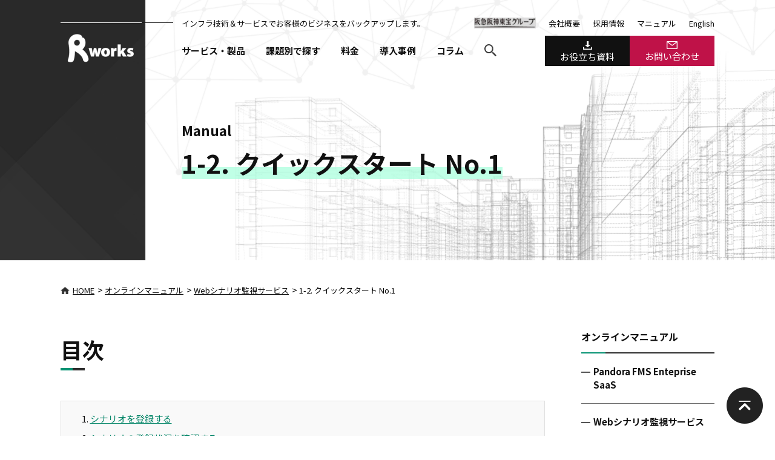

--- FILE ---
content_type: text/html; charset=UTF-8
request_url: https://www.rworks.jp/manual/s-scenario-monitoring/quick-start-to-run-first-scenario/
body_size: 11719
content:
<!DOCTYPE HTML>
<html lang="ja">
<head>
<!-- Google Tag Manager -->
<script>(function(w,d,s,l,i){w[l]=w[l]||[];w[l].push({'gtm.start':
new Date().getTime(),event:'gtm.js'});var f=d.getElementsByTagName(s)[0],
j=d.createElement(s),dl=l!='dataLayer'?'&l='+l:'';j.async=true;j.src=
'https://www.googletagmanager.com/gtm.js?id='+i+dl;f.parentNode.insertBefore(j,f);
})(window,document,'script','dataLayer','GTM-5Z32MF9');</script>
<!-- End Google Tag Manager -->
<meta charset="UTF-8">
<meta name=viewport content="width=device-width,initial-scale=1">
<meta name="format-detection" content="telephone=no">
<meta http-equiv="X-UA-Compatible" content="IE=edge">
<meta name="referrer" content="no-referrer-when-downgrade" />
<link rel="stylesheet" type="text/css" href="https://www.rworks.jp/wp-content/themes/rworks-2020/css/common/layout.css">
<link rel="stylesheet" type="text/css" href="https://www.rworks.jp/wp-content/themes/rworks-2020/css/common/general.css?20250825">
<link rel="stylesheet" type="text/css" href="https://www.rworks.jp/wp-content/themes/rworks-2020/css/style.css?20250825">
<link rel="stylesheet" type="text/css" href="https://www.rworks.jp/wp-content/themes/rworks-2020/css/style2.css?20250313">
<link rel="stylesheet" type="text/css" href="https://www.rworks.jp/wp-content/themes/rworks-2020/js/scroll/jquery.jscrollpane.css">
<link rel="stylesheet" type="text/css" href="https://www.rworks.jp/wp-content/themes/rworks-2020/js/slick/slick-theme.css">
<link rel="stylesheet" type="text/css" href="https://www.rworks.jp/wp-content/themes/rworks-2020/js/slick/slick.css">
<link rel="stylesheet" type="text/css" href="https://www.rworks.jp/wp-content/themes/rworks-2020/js/colorbox/colorbox.css">
<script src="https://www.rworks.jp/wp-content/themes/rworks-2020/js/head.js"></script>


<meta name='robots' content='index, follow, max-image-preview:large, max-snippet:-1, max-video-preview:-1' />

	<!-- This site is optimized with the Yoast SEO plugin v22.7 - https://yoast.com/wordpress/plugins/seo/ -->
	<title>1-2. クイックスタート No.1 マニュアルアーカイブ | クラウド導入・システム運用ならアールワークスへ</title>
	<link rel="canonical" href="https://www.rworks.jp/manual/s-scenario-monitoring/quick-start-to-run-first-scenario/" />
	<meta property="og:locale" content="ja_JP" />
	<meta property="og:type" content="article" />
	<meta property="og:title" content="1-2. クイックスタート No.1 マニュアルアーカイブ | クラウド導入・システム運用ならアールワークスへ" />
	<meta property="og:description" content="目次 シナリオを登録する シナリオの登録状況を確認する シナリオの実行結果を確認する シナリオの実行に失敗した場合の確認方法 シナリオを登録する システム管理メニューより、[Webシナリオ監視]を選んでシナリオ一覧画面を [&hellip;]" />
	<meta property="og:url" content="https://www.rworks.jp/manual/s-scenario-monitoring/quick-start-to-run-first-scenario/" />
	<meta property="og:site_name" content="クラウド導入・システム運用ならアールワークスへ" />
	<meta property="article:publisher" content="https://www.facebook.com/rworks.inc/" />
	<meta property="article:modified_time" content="2021-12-28T01:34:54+00:00" />
	<meta property="og:image" content="https://www.rworks.jp/wp-content/uploads/2017/07/QS04-01-01.png" />
	<meta name="twitter:card" content="summary_large_image" />
	<script type="application/ld+json" class="yoast-schema-graph">{"@context":"https://schema.org","@graph":[{"@type":"WebPage","@id":"https://www.rworks.jp/manual/s-scenario-monitoring/quick-start-to-run-first-scenario/","url":"https://www.rworks.jp/manual/s-scenario-monitoring/quick-start-to-run-first-scenario/","name":"1-2. クイックスタート No.1 マニュアルアーカイブ | クラウド導入・システム運用ならアールワークスへ","isPartOf":{"@id":"https://www.rworks.jp/#website"},"datePublished":"2017-07-27T02:40:14+00:00","dateModified":"2021-12-28T01:34:54+00:00","breadcrumb":{"@id":"https://www.rworks.jp/manual/s-scenario-monitoring/quick-start-to-run-first-scenario/#breadcrumb"},"inLanguage":"ja","potentialAction":[{"@type":"ReadAction","target":["https://www.rworks.jp/manual/s-scenario-monitoring/quick-start-to-run-first-scenario/"]}],"primaryImageOfPage":{"@id":""}},{"@type":"BreadcrumbList","@id":"https://www.rworks.jp/manual/s-scenario-monitoring/quick-start-to-run-first-scenario/#breadcrumb","itemListElement":[{"@type":"ListItem","position":1,"name":"ホーム","item":"https://www.rworks.jp/"},{"@type":"ListItem","position":2,"name":"オンラインマニュアル","item":"https://www.rworks.jp/manual/"},{"@type":"ListItem","position":3,"name":"1-2. クイックスタート No.1"}]},{"@type":"WebSite","@id":"https://www.rworks.jp/#website","url":"https://www.rworks.jp/","name":"クラウド導入・システム運用ならアールワークスへ","description":"お客様システムの安定稼働、セキュリティ対策、クラウドシフトを実現します。","potentialAction":[{"@type":"SearchAction","target":{"@type":"EntryPoint","urlTemplate":"https://www.rworks.jp/?s={search_term_string}"},"query-input":"required name=search_term_string"}],"inLanguage":"ja"}]}</script>
	<!-- / Yoast SEO plugin. -->


<link rel='stylesheet' id='wp-block-library-css' href='https://www.rworks.jp/wp-includes/css/dist/block-library/style.min.css?ver=6.5.3' type='text/css' media='all' />
<style id='classic-theme-styles-inline-css' type='text/css'>
/*! This file is auto-generated */
.wp-block-button__link{color:#fff;background-color:#32373c;border-radius:9999px;box-shadow:none;text-decoration:none;padding:calc(.667em + 2px) calc(1.333em + 2px);font-size:1.125em}.wp-block-file__button{background:#32373c;color:#fff;text-decoration:none}
</style>
<style id='global-styles-inline-css' type='text/css'>
body{--wp--preset--color--black: #000000;--wp--preset--color--cyan-bluish-gray: #abb8c3;--wp--preset--color--white: #ffffff;--wp--preset--color--pale-pink: #f78da7;--wp--preset--color--vivid-red: #cf2e2e;--wp--preset--color--luminous-vivid-orange: #ff6900;--wp--preset--color--luminous-vivid-amber: #fcb900;--wp--preset--color--light-green-cyan: #7bdcb5;--wp--preset--color--vivid-green-cyan: #00d084;--wp--preset--color--pale-cyan-blue: #8ed1fc;--wp--preset--color--vivid-cyan-blue: #0693e3;--wp--preset--color--vivid-purple: #9b51e0;--wp--preset--gradient--vivid-cyan-blue-to-vivid-purple: linear-gradient(135deg,rgba(6,147,227,1) 0%,rgb(155,81,224) 100%);--wp--preset--gradient--light-green-cyan-to-vivid-green-cyan: linear-gradient(135deg,rgb(122,220,180) 0%,rgb(0,208,130) 100%);--wp--preset--gradient--luminous-vivid-amber-to-luminous-vivid-orange: linear-gradient(135deg,rgba(252,185,0,1) 0%,rgba(255,105,0,1) 100%);--wp--preset--gradient--luminous-vivid-orange-to-vivid-red: linear-gradient(135deg,rgba(255,105,0,1) 0%,rgb(207,46,46) 100%);--wp--preset--gradient--very-light-gray-to-cyan-bluish-gray: linear-gradient(135deg,rgb(238,238,238) 0%,rgb(169,184,195) 100%);--wp--preset--gradient--cool-to-warm-spectrum: linear-gradient(135deg,rgb(74,234,220) 0%,rgb(151,120,209) 20%,rgb(207,42,186) 40%,rgb(238,44,130) 60%,rgb(251,105,98) 80%,rgb(254,248,76) 100%);--wp--preset--gradient--blush-light-purple: linear-gradient(135deg,rgb(255,206,236) 0%,rgb(152,150,240) 100%);--wp--preset--gradient--blush-bordeaux: linear-gradient(135deg,rgb(254,205,165) 0%,rgb(254,45,45) 50%,rgb(107,0,62) 100%);--wp--preset--gradient--luminous-dusk: linear-gradient(135deg,rgb(255,203,112) 0%,rgb(199,81,192) 50%,rgb(65,88,208) 100%);--wp--preset--gradient--pale-ocean: linear-gradient(135deg,rgb(255,245,203) 0%,rgb(182,227,212) 50%,rgb(51,167,181) 100%);--wp--preset--gradient--electric-grass: linear-gradient(135deg,rgb(202,248,128) 0%,rgb(113,206,126) 100%);--wp--preset--gradient--midnight: linear-gradient(135deg,rgb(2,3,129) 0%,rgb(40,116,252) 100%);--wp--preset--font-size--small: 13px;--wp--preset--font-size--medium: 20px;--wp--preset--font-size--large: 36px;--wp--preset--font-size--x-large: 42px;--wp--preset--spacing--20: 0.44rem;--wp--preset--spacing--30: 0.67rem;--wp--preset--spacing--40: 1rem;--wp--preset--spacing--50: 1.5rem;--wp--preset--spacing--60: 2.25rem;--wp--preset--spacing--70: 3.38rem;--wp--preset--spacing--80: 5.06rem;--wp--preset--shadow--natural: 6px 6px 9px rgba(0, 0, 0, 0.2);--wp--preset--shadow--deep: 12px 12px 50px rgba(0, 0, 0, 0.4);--wp--preset--shadow--sharp: 6px 6px 0px rgba(0, 0, 0, 0.2);--wp--preset--shadow--outlined: 6px 6px 0px -3px rgba(255, 255, 255, 1), 6px 6px rgba(0, 0, 0, 1);--wp--preset--shadow--crisp: 6px 6px 0px rgba(0, 0, 0, 1);}:where(.is-layout-flex){gap: 0.5em;}:where(.is-layout-grid){gap: 0.5em;}body .is-layout-flex{display: flex;}body .is-layout-flex{flex-wrap: wrap;align-items: center;}body .is-layout-flex > *{margin: 0;}body .is-layout-grid{display: grid;}body .is-layout-grid > *{margin: 0;}:where(.wp-block-columns.is-layout-flex){gap: 2em;}:where(.wp-block-columns.is-layout-grid){gap: 2em;}:where(.wp-block-post-template.is-layout-flex){gap: 1.25em;}:where(.wp-block-post-template.is-layout-grid){gap: 1.25em;}.has-black-color{color: var(--wp--preset--color--black) !important;}.has-cyan-bluish-gray-color{color: var(--wp--preset--color--cyan-bluish-gray) !important;}.has-white-color{color: var(--wp--preset--color--white) !important;}.has-pale-pink-color{color: var(--wp--preset--color--pale-pink) !important;}.has-vivid-red-color{color: var(--wp--preset--color--vivid-red) !important;}.has-luminous-vivid-orange-color{color: var(--wp--preset--color--luminous-vivid-orange) !important;}.has-luminous-vivid-amber-color{color: var(--wp--preset--color--luminous-vivid-amber) !important;}.has-light-green-cyan-color{color: var(--wp--preset--color--light-green-cyan) !important;}.has-vivid-green-cyan-color{color: var(--wp--preset--color--vivid-green-cyan) !important;}.has-pale-cyan-blue-color{color: var(--wp--preset--color--pale-cyan-blue) !important;}.has-vivid-cyan-blue-color{color: var(--wp--preset--color--vivid-cyan-blue) !important;}.has-vivid-purple-color{color: var(--wp--preset--color--vivid-purple) !important;}.has-black-background-color{background-color: var(--wp--preset--color--black) !important;}.has-cyan-bluish-gray-background-color{background-color: var(--wp--preset--color--cyan-bluish-gray) !important;}.has-white-background-color{background-color: var(--wp--preset--color--white) !important;}.has-pale-pink-background-color{background-color: var(--wp--preset--color--pale-pink) !important;}.has-vivid-red-background-color{background-color: var(--wp--preset--color--vivid-red) !important;}.has-luminous-vivid-orange-background-color{background-color: var(--wp--preset--color--luminous-vivid-orange) !important;}.has-luminous-vivid-amber-background-color{background-color: var(--wp--preset--color--luminous-vivid-amber) !important;}.has-light-green-cyan-background-color{background-color: var(--wp--preset--color--light-green-cyan) !important;}.has-vivid-green-cyan-background-color{background-color: var(--wp--preset--color--vivid-green-cyan) !important;}.has-pale-cyan-blue-background-color{background-color: var(--wp--preset--color--pale-cyan-blue) !important;}.has-vivid-cyan-blue-background-color{background-color: var(--wp--preset--color--vivid-cyan-blue) !important;}.has-vivid-purple-background-color{background-color: var(--wp--preset--color--vivid-purple) !important;}.has-black-border-color{border-color: var(--wp--preset--color--black) !important;}.has-cyan-bluish-gray-border-color{border-color: var(--wp--preset--color--cyan-bluish-gray) !important;}.has-white-border-color{border-color: var(--wp--preset--color--white) !important;}.has-pale-pink-border-color{border-color: var(--wp--preset--color--pale-pink) !important;}.has-vivid-red-border-color{border-color: var(--wp--preset--color--vivid-red) !important;}.has-luminous-vivid-orange-border-color{border-color: var(--wp--preset--color--luminous-vivid-orange) !important;}.has-luminous-vivid-amber-border-color{border-color: var(--wp--preset--color--luminous-vivid-amber) !important;}.has-light-green-cyan-border-color{border-color: var(--wp--preset--color--light-green-cyan) !important;}.has-vivid-green-cyan-border-color{border-color: var(--wp--preset--color--vivid-green-cyan) !important;}.has-pale-cyan-blue-border-color{border-color: var(--wp--preset--color--pale-cyan-blue) !important;}.has-vivid-cyan-blue-border-color{border-color: var(--wp--preset--color--vivid-cyan-blue) !important;}.has-vivid-purple-border-color{border-color: var(--wp--preset--color--vivid-purple) !important;}.has-vivid-cyan-blue-to-vivid-purple-gradient-background{background: var(--wp--preset--gradient--vivid-cyan-blue-to-vivid-purple) !important;}.has-light-green-cyan-to-vivid-green-cyan-gradient-background{background: var(--wp--preset--gradient--light-green-cyan-to-vivid-green-cyan) !important;}.has-luminous-vivid-amber-to-luminous-vivid-orange-gradient-background{background: var(--wp--preset--gradient--luminous-vivid-amber-to-luminous-vivid-orange) !important;}.has-luminous-vivid-orange-to-vivid-red-gradient-background{background: var(--wp--preset--gradient--luminous-vivid-orange-to-vivid-red) !important;}.has-very-light-gray-to-cyan-bluish-gray-gradient-background{background: var(--wp--preset--gradient--very-light-gray-to-cyan-bluish-gray) !important;}.has-cool-to-warm-spectrum-gradient-background{background: var(--wp--preset--gradient--cool-to-warm-spectrum) !important;}.has-blush-light-purple-gradient-background{background: var(--wp--preset--gradient--blush-light-purple) !important;}.has-blush-bordeaux-gradient-background{background: var(--wp--preset--gradient--blush-bordeaux) !important;}.has-luminous-dusk-gradient-background{background: var(--wp--preset--gradient--luminous-dusk) !important;}.has-pale-ocean-gradient-background{background: var(--wp--preset--gradient--pale-ocean) !important;}.has-electric-grass-gradient-background{background: var(--wp--preset--gradient--electric-grass) !important;}.has-midnight-gradient-background{background: var(--wp--preset--gradient--midnight) !important;}.has-small-font-size{font-size: var(--wp--preset--font-size--small) !important;}.has-medium-font-size{font-size: var(--wp--preset--font-size--medium) !important;}.has-large-font-size{font-size: var(--wp--preset--font-size--large) !important;}.has-x-large-font-size{font-size: var(--wp--preset--font-size--x-large) !important;}
.wp-block-navigation a:where(:not(.wp-element-button)){color: inherit;}
:where(.wp-block-post-template.is-layout-flex){gap: 1.25em;}:where(.wp-block-post-template.is-layout-grid){gap: 1.25em;}
:where(.wp-block-columns.is-layout-flex){gap: 2em;}:where(.wp-block-columns.is-layout-grid){gap: 2em;}
.wp-block-pullquote{font-size: 1.5em;line-height: 1.6;}
</style>
<script type="application/json" id="wpp-json">

{"sampling_active":0,"sampling_rate":100,"ajax_url":"https:\/\/www.rworks.jp\/wp-json\/wordpress-popular-posts\/v1\/popular-posts","api_url":"https:\/\/www.rworks.jp\/wp-json\/wordpress-popular-posts","ID":6264,"token":"b41d29e615","lang":0,"debug":0}

</script>
<script type="text/javascript" src="https://www.rworks.jp/wp-content/plugins/wordpress-popular-posts/assets/js/wpp.min.js?ver=6.4.2" id="wpp-js-js"></script>
<link rel="https://api.w.org/" href="https://www.rworks.jp/wp-json/" /><link rel='shortlink' href='https://www.rworks.jp/?p=6264' />
<link rel="alternate" type="application/json+oembed" href="https://www.rworks.jp/wp-json/oembed/1.0/embed?url=https%3A%2F%2Fwww.rworks.jp%2Fmanual%2Fs-scenario-monitoring%2Fquick-start-to-run-first-scenario%2F" />
<link rel="alternate" type="text/xml+oembed" href="https://www.rworks.jp/wp-json/oembed/1.0/embed?url=https%3A%2F%2Fwww.rworks.jp%2Fmanual%2Fs-scenario-monitoring%2Fquick-start-to-run-first-scenario%2F&#038;format=xml" />
            <style id="wpp-loading-animation-styles">@-webkit-keyframes bgslide{from{background-position-x:0}to{background-position-x:-200%}}@keyframes bgslide{from{background-position-x:0}to{background-position-x:-200%}}.wpp-widget-placeholder,.wpp-widget-block-placeholder,.wpp-shortcode-placeholder{margin:0 auto;width:60px;height:3px;background:#dd3737;background:linear-gradient(90deg,#dd3737 0%,#571313 10%,#dd3737 100%);background-size:200% auto;border-radius:3px;-webkit-animation:bgslide 1s infinite linear;animation:bgslide 1s infinite linear}</style>
            <link rel="icon" href="https://www.rworks.jp/wp-content/uploads/2016/10/favicon.png" sizes="32x32" />
<link rel="icon" href="https://www.rworks.jp/wp-content/uploads/2016/10/favicon.png" sizes="192x192" />
<link rel="apple-touch-icon" href="https://www.rworks.jp/wp-content/uploads/2016/10/favicon.png" />
<meta name="msapplication-TileImage" content="https://www.rworks.jp/wp-content/uploads/2016/10/favicon.png" />
		<style type="text/css" id="wp-custom-css">
			/* Pardot Cookieバナー - Noボタン個別スタイル */
#pi_tracking_opt_in_no {
  background: transparent !important;
  color: #ffffff !important;
  border: 1px solid #ffffff !important;
  border-radius: 4px !important;
  padding: 6px 14px !important;
  font-weight: 600 !important;
  margin-left: 10px !important;
  text-decoration: none !important;
}

#pi_tracking_opt_in_no:hover {
  background: rgba(255, 255, 255, 0.15) !important;
}

/* ▼ スマホ対応（768px以下で縦並びに） */
@media screen and (max-width: 768px) {
  #pi_tracking_opt_in_div {
    padding: 20px 12px;
  }

  #pi_tracking_opt_in_yes,
  #pi_tracking_opt_in_no {
    display: block !important;
    width: 70% !important;
    margin: 10px auto 0 !important;
    text-align: center !important;
  }
}
		</style>
		
<body class="single single-manual postid-6264 manual">
<!-- Google Tag Manager (noscript) -->
<noscript><iframe src="https://www.googletagmanager.com/ns.html?id=GTM-5Z32MF9"
height="0" width="0" style="display:none;visibility:hidden"></iframe></noscript>
<!-- End Google Tag Manager (noscript) -->
<div id="container">
	<header id="gHeader">
		<div class="hBox clearfix">
						<div class="logo"><a href="/"><img src="/wp-content/themes/rworks-2020/img/common/logo.png" alt="R works" class="pc"><img src="/wp-content/themes/rworks-2020/img/common/sp_logo.png" width="70" alt="R works" class="sp"></a></div>
			<div class="rBox">
				<div class="inner01 flex">
					<p>インフラ技術＆サービスでお客様のビジネスを<br class="sp">バックアップします。</p>
					<ul class="hLinkList pc">
						<li><a href="http://www.hankyu-hanshin.co.jp/hankyu-hanshin-toho-group/" target="_blank"><img src="/wp-content/themes/rworks-2020/img/common/imgtext01.png" width="102" alt="阪急阪神東宝グループ"></a></li>
						<li><a href="/company/">会社概要</a></li>
						<li><a href="/recruit/">採用情報</a></li>
						<li><a href="/manual/">マニュアル</a></li>
						<li><a href="/en/">English</a></li>
					</ul>
				</div>
				<div class="inner02 flex">
					<nav id="gNavi" class="pc">
						<ul class="clearfix">
							<li class="navi01"><a href="/servicelist/">サービス・製品</a>
								<div class="subNavi">
									<div class="content flex">
										<div class="ttlBox">
											<p class="ttl"><span class="en">Service&amp;Product</span>サービス・製品</p>
											<div class="comBtn"><a href="/servicelist/">一覧を見る</a></div>
										</div>
										<ul class="naviInner">
											<li><a href="/cloud/"><img src="/wp-content/themes/rworks-2020/img/common/navi_img01.png" alt="クラウド導入・構築・運用サービス"><span class="txt">クラウド導入・<br>構築・運用サービス</span></a></li>
											<li><a href="/system/"><img src="/wp-content/themes/rworks-2020/img/common/navi_img02.png" alt="システム運用サービス"><span class="txt">システム運用<br>サービス</span></a></li>
											<li><a href="/security/"><img src="/wp-content/themes/rworks-2020/img/common/navi_img03.png" alt="セキュリティサービス"><span class="txt">セキュリティ<br>サービス</span></a></li>
											<li><a href="/monitoring/"><img src="/wp-content/themes/rworks-2020/img/common/navi_img04.png" alt="監視ツール"><span class="txt">監視ツール</span></a></li>
											<li><a href="/solution/"><img src="/wp-content/themes/rworks-2020/img/common/navi_img05.png" alt="開発ツール"><span class="txt">開発ツール</span></a></li>
										</ul>
									</div>
								</div>
							</li>
							<li class="navi02"><a href="/search/">課題別で探す</a></li>
							<li class="navi03"><a href="/price/">料金</a></li>
							<li class="navi04"><a href="/case/">導入事例</a></li>
							<li class="navi05"><a href="/column/">コラム</a>
								<div class="subNavi subNavi02">
									<div class="content flex">
										<div class="ttlBox">
											<p class="ttl"><span class="en">Column</span>コラム</p>
											<div class="comBtn"><a href="/column/">一覧を見る</a></div>
										</div>
										<ul class="naviInner">
											<li><a href="/cloud/azure/azure-column/"><img src="/wp-content/uploads/2022/06/img_column_azure_2.png" alt="Azure運用コラム"><span class="txt">Azure運用コラム</span></a></li>
											<li><a href="/cloud/aws/aws-column/"><img src="/wp-content/uploads/2020/07/img_column_aws.png" alt="AWS運用コラム"><span class="txt">AWS運用コラム</span></a></li>
											<li><a href="/system/system-column/"><img src="/wp-content/uploads/2020/07/img_column_system.png" alt="システム運用コラム"><span class="txt">システム運用コラム</span></a></li>
											<li><a href="/monitoring/monitoring-column/"><img src="/wp-content/uploads/2022/05/img-monitoring_column.png" alt="システム監視コラム"><span class="txt">システム監視コラム</span></a></li>
											<li><a href="/cloud/kubernetes-op-support/kubernetes-column/"><img src="/wp-content/uploads/2024/01/Kubernetes_column_340_160.png" alt="Kubernetes運用コラム"><span class="txt">Kubernetes運用コラム</span></a></li>
<!--											<li><a href="/cloud/gcp/gcp-column/"><img src="/wp-content/uploads/2020/07/img_column_gcp.png" alt="GCP運用コラム"><span class="txt">GCP運用コラム</span></a></li>-->
										</ul>
									</div>
								</div>
							</li>
							<li><a href="#"><img src="/wp-content/themes/rworks-2020/img/common/icon01.png" alt="search"></a>
								<div class="subNavi subNavi01">
									<div class="content flex">
										<div class="ttlBox">
											<p class="ttl"><span class="en">Search</span>サイト内検索</p>
										</div>
			<div class="search">
				<form method="get" action="https://www.rworks.jp/">
					<input type="text" name="s" value="" placeholder="検索ワード">
					<input type="submit" value="">
				</form>
			</div>
												</div>
								</div>
							</li>
						</ul>
					</nav>
					<ul class="linkUl flex pc">
						<li><a href="/download/"><span><img src="/wp-content/themes/rworks-2020/img/common/icon03.png" width="15" alt="お役立ち資料"></span>お役立ち資料</a></li>
						<li><a href="/inquiry3/"><span><img src="/wp-content/themes/rworks-2020/img/common/icon02.png" width="18" alt="お問い合わせ"></span>お問い合わせ</a></li>
					</ul>
					<ul class="spLink flex sp">
						<li><a href="/inquiry3/"><img src="/wp-content/themes/rworks-2020/img/common/sp_contact.png" width="50" alt="contact"></a></li>
						<li class="menu"><a href="#"><img src="/wp-content/themes/rworks-2020/img/common/menu.png" width="50" alt="menu"></a></li>
					</ul>
				</div>
			</div>
		</div>
	</header>
		<div class="menuBox">
		<div class="sec clearfix"><div class="mLogo"><a href="/"><img src="/wp-content/themes/rworks-2020/img/common/menu_sp.png" width="76" alt="Rworks"></a></div>
		<div class="close"><a href="#"><img src="/wp-content/themes/rworks-2020/img/common/close.png" alt=""></a></div></div>
		<ul class="navi">
			<li><a href="/">HOME</a></li>
			<li class="sub"><p class="title"><a href="/servicelist/">サービス・製品一覧</a><span class="ico"></span></p>
				<ul class="subInn">
					<li><a href="/cloud/">クラウド導入・構築・運用サービス</a></li>
					<li><a href="/system/">システム運用サービス</a></li>
					<li><a href="/security/">セキュリティサービス</a></li>
					<li><a href="/monitoring/">監視ツール</a></li>
					<li><a href="/solution/">開発ツール</a></li>
				</ul>
			</li>
			<li><a href="/search/">課題からソリューション・サービスを探す</a></li>
			<li><a href="/price/">料金</a></li>
			<li><a href="/case/">導入事例</a></li>
			<li class="sub"><p class="title"><a href="/column/">コラム</a><span class="ico"></span></p>
				<ul class="subInn">
					<li><a href="/cloud/azure/azure-column/">Azure運用コラム</a></li>
					<li><a href="/cloud/aws/aws-column/">AWS運用コラム</a></li>
					<li><a href="/system/system-column/">システム運用コラム</a></li>
					<li><a href="/monitoring/monitoring-column/">システム監視コラム</a></li>
					<li><a href="/cloud/kubernetes-op-support/kubernetes-column/">Kubernetes運用コラム</a></li>
<!--					<li><a href="/cloud/gcp/gcp-column/">GCP運用コラム</a></li>-->
				</ul></li>
			<li><a href="/news/">ニュース</a></li>
			<li><a href="/manual/">マニュアル</a></li>
			<li class="sub"><p class="title"><a href="/company/">会社情報</a><span class="ico"></span></p>
				<ul class="subInn">
					<li><a href="/company/">会社情報</a></li>
					<li><a href="/privacypolicy/">個人情報保護方針</a></li>
					<li><a href="/isms/">情報セキュリティ方針</a></li>
					<li><a href="/aboutrights/">著作権・リンクについて</a></li>
					<li><a href="/aboutsns/">ソーシャルメディア利用規約</a></li>
					<li><a href="http://www.hankyu-hanshin.co.jp/hankyu-hanshin-toho-group/" target="_blank">阪急阪神東宝グループ</a></li>
				</ul></li>
			<li><a href="/recruit/">採用情報</a></li>
		</ul>
		<div class="comContact">
			<div class="content">
				<ul class="btnList">
					<li><a href="/download/"><span class="inn">お役立ち資料<br class="sp">ダウンロード</span></a></li>
					<li><a href="/inquiry3/"><span class="inn">お問い合わせ<br class="sp">フォーム</span></a></li>
				</ul>
				<div class="tel"><a href="tel:0359468400"><img src="/wp-content/themes/rworks-2020/img/common/tel.png" alt="03-5946-8400">03-5946-8400<span class="sml">平日 10:00 - 18:00</span></a></div>
			</div>
		</div>
		<form method="get" action="https://www.rworks.jp/">
			<div class="search"><input type="text" name="s" value="" placeholder="検索ワード"><input type="submit" value=""></div>
		</form>
			<div class="link"><a href="/en/">ENGLISH</a></div>
		<div class="close close01"><a href="#"><img src="/wp-content/themes/rworks-2020/img/common/close-btn.png" alt="close"></a></div>
	</div>
	<div class="pageTitle">
		<h1><span class="en">Manual</span><span class="jp"><span class="inn">1-2. クイックスタート No.1</span></span></h1>
	</div>
	<ul id="pagePath">
		<!-- Breadcrumb NavXT 7.3.0 -->
<li><a property="item" typeof="WebPage" title="クラウド導入・システム運用ならアールワークスへへ移動" href="https://www.rworks.jp"><img src="/wp-content/themes/rworks-2020/img/common/icon04.png" alt="HOME">HOME</a></li> &gt; <li><a property="item" typeof="WebPage" title="オンラインマニュアルへ移動" href="https://www.rworks.jp/manual/">オンラインマニュアル</a><meta property="position" content="2"></li>
 &gt; <li><a property="item" typeof="WebPage" title="Webシナリオ監視サービスへ移動" href="https://www.rworks.jp/manual/s-scenario-monitoring/">Webシナリオ監視サービス</a><meta property="position" content="3"></li>
 &gt; <li>1-2. クイックスタート No.1<meta property="position" content="4"></li>	</ul>

	<section id="main">
		<div class="content manual_detail">
			<div class="comSection">
	<div id="sideBar" class="sideBar02">
		<div class="sSec">
			<div class="sInn">
				<div class="sScroll">
					<div class="menuBtn sp">
						<p class="en">Menu</p>
						<p class="headLine03">オンラインマニュアル</p>
					</div>
					<div class="sBox">
						<ul class="sNavi">
							<li><a href="/manual/">
								<p class="headLine04">オンラインマニュアル</p></a>
								<ul class="subNavi">
									<li><a href="https://www.rworks.jp/manual/s-monitoring/" class="ttl" >Pandora FMS Enteprise SaaS</a>
									</li>
									<li><a href="https://www.rworks.jp/manual/s-scenario-monitoring/" class="ttl" >Webシナリオ監視サービス</a>
										<dl>
										
											<dt><a href="https://www.rworks.jp/manual/s-scenario-monitoring/introduction/">0-1. はじめに</a></dt>
										
										
											<dt><a href="https://www.rworks.jp/manual/s-scenario-monitoring/faq/">0-2. こんなときは</a></dt>
										
										
											<dt><a href="https://www.rworks.jp/manual/s-scenario-monitoring/how-to-make-your-first-scenario/">1-1. 簡単なシナリオ作成</a></dt>
										
										
											<dt><a href="https://www.rworks.jp/manual/s-scenario-monitoring/quick-start-to-run-first-scenario/" class="current">1-2. クイックスタート No.1</a></dt>
										
										
											<dt><a href="https://www.rworks.jp/manual/s-scenario-monitoring/quick-start-to-define-first-alert/">1-3 クイックスタート No.2</a></dt>
										
										
											<dt><a href="https://www.rworks.jp/manual/s-scenario-monitoring/how-to-register-scenarios/">2-1. シナリオを登録する</a></dt>
										
										
											<dt><a href="https://www.rworks.jp/manual/s-scenario-monitoring/how-to-update-scenarios/">2-2. シナリオを変更する</a></dt>
										
										
											<dt><a href="https://www.rworks.jp/manual/s-scenario-monitoring/how-to-delete-scenarios/">2-3. シナリオを削除する</a></dt>
										
										
											<dt><a href="https://www.rworks.jp/manual/s-scenario-monitoring/how-to-browse-results/">2-4. シナリオの実行結果を確認する</a></dt>
										
										
											<dt><a href="https://www.rworks.jp/manual/s-scenario-monitoring/how-to-lookover-stepsets/">2-5. 実行中のシナリオの内容を確認する</a></dt>
										
										
											<dt><a href="https://www.rworks.jp/manual/s-scenario-monitoring/how-to-change-browser/">2-6. シナリオを実行するブラウザを変更する</a></dt>
										
										
											<dt><a href="https://www.rworks.jp/manual/s-scenario-monitoring/how-to-export-results/">2-7. シナリオの実行結果をエクスポートする</a></dt>
										
										
											<dt><a href="https://www.rworks.jp/manual/s-scenario-monitoring/how-to-stop-executions/">2-8. シナリオの実行を停止・再開する</a></dt>
										
										
											<dt><a href="https://www.rworks.jp/manual/s-scenario-monitoring/12701/">2-9. シナリオをダウンロードする</a></dt>
										
										
											<dt><a href="https://www.rworks.jp/manual/s-scenario-monitoring/how-to-stop-alerts/">2-10. アラート通知を止める</a></dt>
										
										
											<dt><a href="https://www.rworks.jp/manual/s-scenario-monitoring/12740/">2-11. 実行時間の推移をグラフ表示する</a></dt>
										
										
											<dt><a href="https://www.rworks.jp/manual/s-scenario-monitoring/how-to-get-page-counts/">2-12. 月次の画面遷移数を確認する</a></dt>
										
										</dl>
									</li>
								</ul>
							</li>
						</ul>
						<div class="sCatalog">
							<div class="comBtn sp"><a href="#">Close</a></div>
						</div>
					</div>
				</div>
			</div>
		</div>
	</div>

				<div id="conts">

<div class="editor">
<section>
<h2>目次</h2>
<div class="bg_gray">
<ol>
<li><a href="#QS04">シナリオを登録する</a></li>
<li><a href="#QS05">シナリオの登録状況を確認する</a></li>
<li><a href="#QS06">シナリオの実行結果を確認する</a>
<ul>
<li><a href="#QS07">シナリオの実行に失敗した場合の確認方法</a></li>
</ul>
</li>
</ol>
</div>
</section>
<section class="section">
<h2 id="QS04">シナリオを登録する</h2>
<ol>
<li>システム管理メニューより、[Webシナリオ監視]を選んでシナリオ一覧画面を開きます。<img decoding="async" src="/wp-content/uploads/2017/07/QS04-01-01.png" /></li>
<li>シナリオを登録するエージェントをクリックして選んだあと、右上の「＋」アイコンを押してシナリオ登録フォームを開きます。<img decoding="async" src="/wp-content/uploads/2017/07/QS04-02-01.png" /></li>
<li>下記の表を参考に、表示されたダイアログに適切な内容を登録します。<img decoding="async" src="/wp-content/uploads/2017/07/QS04-03-01.png" /></li>
</ol>
<table style="height: 362px;" width="1020">
<thead>
<tr>
<th style="text-align: center;">項目名</th>
<th style="text-align: center;">入力内容</th>
<th style="text-align: center;">備考</th>
</tr>
<tr>
<td>グループ</td>
<td>シナリオを登録するエージェントのグループ名</td>
<td>&#8211;</td>
</tr>
<tr>
<td>エージェント</td>
<td>シナリオを登録するエージェント名</td>
<td>登録されているエージェントが選択肢に表示されます。1つのエージェントには1つのシナリオしか登録できないため、シナリオ未登録のエージェントを選択する必要があります。</td>
</tr>
<tr>
<td>タイトル</td>
<td>シナリオの名前</td>
<td>&#8211;</td>
</tr>
<tr>
<td>ブラウザ</td>
<td>シナリオを実行するブラウザ</td>
<td>ご契約いただいたプランに応じたブラウザが選択肢に表示されます</td>
</tr>
<tr>
<td>テストケースファイル</td>
<td>Selenium IDE で作成した HTML ファイル</td>
<td>&#8211;</td>
</tr>
<tr>
<td>無効</td>
<td>シナリオを無効化状態で登録する場合はチェックします</td>
<td>&#8211;</td>
</tr>
<tr>
<td>説明</td>
<td>シナリオの説明を記述します</td>
<td>&#8211;</td>
</tr>
</thead>
</table>
</section>
<section class="section">
<h2 id="QS05">シナリオの登録状況を確認する</h2>
<ul>
<li>シナリオの登録に成功すると、シナリオ一覧に先ほど登録したシナリオの概要が表示されます。<img decoding="async" src="/wp-content/uploads/2017/07/QS05-01-01.png" /></li>
</ul>
<p>アクション列のアイコンの意味は以下の通りです。</p>
<table style="height: 225px;" width="750">
<thead>
<tr>
<th style="text-align: center;">アイコン</th>
<th style="text-align: center;">説明</th>
</tr>
</thead>
<tbody>
<tr>
<td><img decoding="async" class="aligncenter" src="/wp-content/uploads/2017/01/default_list.png" alt="default_list" /></td>
<td style="text-align: left;">有効なステップセットの詳細表示ボタン。<br />
クリックすると「ステップセット参照」ダイアログが開きます。</td>
</tr>
<tr>
<td><img decoding="async" class="aligncenter" src="/wp-content/uploads/2016/11/lightbulb.png" alt="lightbulb" /></td>
<td style="text-align: left;">シナリオが有効な状態です。クリックすると無効化されます。</td>
</tr>
<tr>
<td><img decoding="async" class="aligncenter" src="/wp-content/uploads/2016/11/lightbulb_off.png" alt="lightbulb_off" height="21" /></td>
<td style="text-align: left;">シナリオが無効な状態です。クリックすると有効化されます。</td>
</tr>
<tr>
<td><img decoding="async" class="aligncenter" src="/wp-content/uploads/2017/01/config.png" alt="config" height="21" /></td>
<td style="text-align: left;">シナリオ編集ボタン</td>
</tr>
<tr>
<td><img decoding="async" class="aligncenter" src="/wp-content/uploads/2017/01/info.png" alt="info" height="21" /></td>
<td style="text-align: left;">シナリオ監視プラン確認ボタン</td>
</tr>
<tr>
<td><img decoding="async" class="aligncenter" src="/wp-content/uploads/2017/02/darrowright.png" alt="" height="21" /></td>
<td style="text-align: left;">シナリオ詳細ページへのリンク</td>
</tr>
<tr>
<td><img decoding="async" class="aligncenter" src="/wp-content/uploads/2016/11/update.png" alt="update" /></td>
<td style="text-align: left;">異常復帰ボタン。シナリオの実行時に何らかの問題が発生している場合に表示される場合があります。<br />
ボタンをクリックすることで再度シナリオが実行される状態になります。</td>
</tr>
</tbody>
</table>
</section>
<section>
<h2 id="QS06">シナリオの実行結果を確認する</h2>
<p>シナリオを有効にした状態で（無効のオプションをチェックせずに)登録すると、登録した時点で、一度、シナリオが実行されます。シナリオ一覧の画面を表示している状態でブラウザの再読込ボタンを押して実行結果を確認してみます。</p>
<p>それぞれの行では、各エージェントに紐付いたシナリオの直近の実行日時と、実行が成功/失敗がわかります。<br />
実行結果をさらに詳細に見るには、表示されている各エージェントの右端の 「シナリオ詳細を開く」 のアイコンをクリックしてシナリオ実行履歴画面を表示します。</p>
<p><img decoding="async" src="/wp-content/uploads/2017/07/QS06-01-01.png" /></p>
<h3>シナリオ詳細画面の見方</h3>
<p>シナリオ詳細画面は大きく4つのセクションに分かれています。</p>
<p><img fetchpriority="high" decoding="async" src="/wp-content/uploads/2017/07/wsm_scenario_detail_mark_1.5.1.png" alt="" width="994" height="1269" class="alignnone size-full wp-image-6293" /></p>
</section>
<section>
<h3 id="QS07">シナリオの実行に失敗した場合の確認方法</h3>
<ol>
<li>シナリオ実行に失敗した場合は、シナリオ一覧画面の「結果」に「失敗」と表示されます。<br />
以下の例では、アンダーラインの日時に実行したシナリオが失敗したことを表しています。<br />
<img decoding="async" src="/wp-content/uploads/2017/07/QS06-11.png" alt="" width="1161" height="436" class="alignnone size-full wp-image-6303" />
</li>
<li>「シナリオ詳細を開く」 アイコンをクリックして、シナリオ実行履歴画面を開きます。<br />
実行結果のサマリ、実行ログ、実行履歴の各エリアに「失敗」と表示されています。</p>
<p><img decoding="async" src="/wp-content/uploads/2017/07/QS06-10-01.png" alt="" width="991" height="963" class="alignnone size-full wp-image-6231" />
</li>
<li>失敗した原因を確認します。<br />
実行ログエリアの一番下の行のコマンド結果に表示されたチューリップのアイコンをクリックすると、エラーになった理由が表示されます。<br />
この例では、&#8221;dummy&#8221; というリンクが見つからなかったためにエラーになったということがわかります。<img decoding="async" src="/wp-content/uploads/2017/07/QS06-13-01.png" /></li>
<li>失敗した直前の画面のスクリーンショットを確認します。<br />
スクリーンショットの項目にあるアイコンをクリックすると失敗した直前の画面のスクリーンショットが表示されます。<img decoding="async" src="/wp-content/uploads/2017/07/QS06-14-01.png" /></li>
</ol>
</section>
</div>
				</div>
			</div>
		</div>


				<div class="comContact">
			<div class="content">
				<h3 class="headLine02"><span class="en">Contact</span>お問い合わせ</h3>
				<p>お見積もり・ご相談など、お気軽にお問い合わせください。</p>
				<div class="tel pc"><a href="tel:0359468405"><img src="/wp-content/themes/rworks-2020/img/common/tel.png" alt="03-5946-8405">03-5946-8405<span class="sml">平日 10:00 - 18:00</span></a></div>
				<ul class="btnList">
					<li><a href="/download/"><span class="inn">お役立ち資料<br class="sp">ダウンロード</span></a></li>
					<li><a href="/inquiry3/"><span class="inn">お問い合わせ<br class="sp">フォーム</span></a></li>
				</ul>
				<div class="tel sp"><a href="tel:0359468405"><img src="/wp-content/themes/rworks-2020/img/common/tel.png" alt="03-5946-8405">03-5946-8405<span class="sml">平日 10:00 - 18:00</span></a></div>
			</div>
		</div>
	</section>
	<footer id="gFooter">
		<div class="pageTop"><a href="#container"><img src="https://www.rworks.jp/wp-content/themes/rworks-2020/img/common/page_top.png" alt="TOP"></a></div>
		<ul class="fNavi pc">
<li><a href="/">HOME</a>｜</li><li><a href="/inquiry3/">お問い合わせ</a>｜</li><li><a href="/download/">資料ダウンロード</a>｜</li><li><a href="/column/">コラム</a>｜</li><li><a href="/news/">ニュース</a>｜</li><li><a href="/manual/">マニュアル</a>｜</li><li><a href="/company/">会社情報</a>｜</li><li><a href="/recruit/">採用情報</a></li>		</ul>
		<div class="fBox">
			<div class="content">
				<p class="ttl"><a href="/servicelist/">サービス・製品一覧</a></p>
				<ul class="naviList01">
<li><a href="/cloud/" class="sub_ttl">クラウド導入・構築・運用サービス</a><ul class="navi"><li><a href="/cloud/vmmigration-to-cloud/">仮想基盤移行</a></li><li><a href="/cloud/depl-support/">クラウド導入支援サービス</a></li><li><a href="/cloud/kubernetes-op-support/">Kubernetes 運用サポートサービス</a></li><li><a href="/cloud/azure/">Azure導入支援・構築・運用サービス</a></li><li><a href="/cloud/aws/">AWS構築・運用サービス</a></li><li><a href="/cloud/gcp/">GCP構築・運用サービス</a></li><li><a href="/cloud/gmo-altus/">GMO運用代行（ALTUS監視・復旧）サービス</a></li><li><a href="/cloud/idcf/">IDCFクラウド運用代行サービス</a></li></ul><p class="text text01"><a href="/cloud/model/">クラウド構成例を探す</a></p><ul class="navi"><li><a href="/cloud/model/webapp-cloud-build/">Webサイト・ECサイトをクラウドに構築したい</a></li><li><a href="/cloud/model/data-availability/">可用性の高いシステムを、楽に構築・運用したい</a></li><li><a href="/cloud/model/speedingup/">サイトを高速化する、大量アクセスを処理したい</a></li><li><a href="/cloud/model/mass-data-processing/">特定時間の大量アクセスを処理したい</a></li><li><a href="/cloud/model/contents-sync/">サーバー間でコンテンツを同期したい</a></li><li><a href="/cloud/model/wvd-build/">仮想デスクトップを導入したい</a></li><li><a href="/cloud/model/hybridid-build/">既存Active Directoryを活用してMicrosoft 365へアクセスしたい</a></li><li><a href="/cloud/model/hybridid-wvd-build/">仮想デスクトップから社内システムへアクセスしたい</a></li><li><a href="/cloud/model/hybridid-azurefiles-build/">オンプレミスファイルサーバーを廃止してクラウドに移行したい</a></li><li><a href="/cloud/model/secure-connection/">社内環境とクラウド環境をシームレスに接続する</a></li></ul></li><li><a href="/system/" class="sub_ttl">システム運用サービス</a><ul class="navi"><li><a href="/system/vmmigration-to-on-premis/">プライベートクラウドリプレイスサービス</a></li><li><a href="/system/service/">システム運用代行サービス</a></li><li><a href="/system/activedirectory/">ActiveDirectory運用代行サービス</a></li></ul><ul class="navi"></ul></li><li><a href="/security/" class="sub_ttl">セキュリティサービス</a><p class="text text01"><a href="/security/vulnerability/">脆弱性診断ツール</a></p><ul class="navi"><li><a href="/security/vulnerability/secure-aid/">SECURE-AID（プラットフォーム診断・分析・脆弱性の解消代行）</a></li><li><a href="/security/vulnerability/secure-aid-ex/">SECURE-AID EX（セキュリティ監査対応のプラットフォーム診断）</a></li><li><a href="/security/vulnerability/aeyeScan/">AeyeScan（Webアプリケーション診断）</a></li><li><a href="/security/vulnerability/secure-aid-advanced/">SECURE-AID Advanced(エンジニアによる手動診断)</a></li><li><a href="/security/vulnerability/secure-aid-comparison/">脆弱性対策サービスを比較する</a></li></ul><p class="text text01">改ざん検知・WAF・SOC・WordPressセキュリティ</p><ul class="navi"><li><a href="/security/secure-argus/">SECURE-ARGUS（改ざん検知・瞬間復旧）</a></li><li><a href="/security/protect/">WAF（攻撃遮断くん）</a></li><li><a href="/security/soc/">SOCアウトソーシング</a></li><li><a href="/security/wp-kobo/">WP保守工房プラス（WordPressのセキュリティ対策）</a></li></ul></li><li><a href="/monitoring/" class="sub_ttl">監視ツール</a><p class="text text01"><a href="/monitoring/system-monitoring-tools/">システム監視・分析ツール</a></p><ul class="navi"><li><a href="/monitoring/system-monitoring-tools/pandorafms-prd/">Pandora FMS Enterprise(統合システム管理ツール)</a></li><li><a href="http://www.asteceyes.com/" target="_blank">ASTEC Eyes on the net（ネットワーク監視・分析ツール）</a></li><li><a href="http://www.asteceyes.com/" target="_blank">ASTEC Eyes for VoIP（VoIPアナライザー）</a></li></ul><p class="text text01"><a href="/monitoring/saas-monitoring-tools/">クラウド型監視ツール</a></p><ul class="navi"><li><a href="/monitoring/saas-monitoring-tools/pandorafms-cld/">Pandora FMS Enterprise SaaS（サーバー監視）</a></li><li><a href="/monitoring/saas-monitoring-tools/s-ops/">OpsAutomation（障害一次対応自動化）</a></li><li><a href="/monitoring/saas-monitoring-tools/s-scenario-monitoring/">Webシナリオ監視</a></li></ul></li><li><a href="/solution/" class="sub_ttl">開発ツール</a><p class="text text01"><a href="/solution/software/">ソフトウェア開発ツール</a></p><ul class="navi"><li><a href="/solution/software/rw-views/">RW Views（高性能 C++ GUI コンポーネント）</a></li><li><a href="http://www.astec-x.com/" target="_blank">ASTEC-X（Windows 対応 PC-X サーバー）</a></li></ul><ul class="navi"></ul></li>				</ul>
				<ul class="naviList02 flex">
<li><a href="/search/">課題からソリューション・サービスを探す</a></li><li><a href="/price/">料金</a></li><li><a href="/case/">導入事例</a></li><li><a href="/column/">コラム</a></li>				</ul>
				<ul class="fNavi sp">
<li><a href="/">HOME</a></li><li><a href="/inquiry3/">お問い合わせ</a></li><li><a href="/download/">資料ダウンロード</a></li><li><a href="/column/">コラム</a></li><li><a href="/news/">ニュース</a></li><li><a href="/manual/">マニュアル</a></li><li><a href="/company/">会社情報</a></li><li><a href="/recruit/">採用情報</a></li>				</ul>
				<ul class="naviList03 flex">
<li><a href="/privacypolicy/">個人情報保護方針</a></li><li><a href="/isms/">情報セキュリティ方針</a></li><li><a href="/aboutrights/">著作権・リンクについて</a></li><li><a href="/aboutsns/">ソーシャルメディア利用規約</a></li><li><a href="/en/">ENGLISH</a></li><li><a href="http://www.hankyu-hanshin.co.jp/hankyu-hanshin-toho-group/" target="_blank">阪急阪神東宝グループ</a></li>					<li>
						<ul class="snsList">
<li><a href="https://x.com/RworksI?lang=ja" target="_blank"><img src="https://www.rworks.jp/wp-content/uploads/2025/09/f_x.png"  alt"X"></a></li><li><a href="https://www.facebook.com/rworks.inc/" target="_blank"><img src="https://www.rworks.jp/wp-content/uploads/2020/07/f_facebook.png"  alt"facebook"></a></li>						</ul>
					</li>
				</ul>
				<div class="fLogoBox flex">
					<ul class="flex">
<li><a href="http://aws.amazon.com/jp/solutions/solution-providers-japan/#sp_rworks" target="_blank"><img src="https://www.rworks.jp/wp-content/uploads/2020/07/f_img01.png" alt"AWS Partner Network（APN）"></a></li><li><a href="https://pandorafms.com/ja/company/partners/" target="_blank"><img src="https://www.rworks.jp/wp-content/uploads/2020/07/f_img02.png" alt"Pandora FMS"></a></li><li><a href="http://privacymark.jp/" target="_blank"><img src="https://www.rworks.jp/wp-content/uploads/2020/07/f_img03.png" alt"プライバシーマーク制度"></a></li>					</ul>
					<div class="lBox">
												<div class="fLogo"><a href="/"><img src="/wp-content/themes/rworks-2020/img/common/logo.png" alt="R works"></a></div>
						<p>本サイトは株式会社アールワークスの公式サイトです。<br>本サイトに記載する会社名、商品名、ブランド名等は、各社の商号、登録商標または商標です。</p>
						<p class="copyright">Copyright &copy; Rworks, Inc. All Rights Reserved.</p>
					</div>
				</div>
			</div>
		</div>
	</footer>
</div>


<script src="https://www.rworks.jp/wp-content/themes/rworks-2020/js/jquery.js?20250609"></script>
<script src="https://www.rworks.jp/wp-content/themes/rworks-2020/js/jquery.matchHeight.js"></script>	
<script src="https://www.rworks.jp/wp-content/themes/rworks-2020/js/scroll/jquery.jscrollpane.min.js"></script>
<script src="https://www.rworks.jp/wp-content/themes/rworks-2020/js/scroll/jquery.mousewheel.js"></script>
<script src="https://www.rworks.jp/wp-content/themes/rworks-2020/js/slick/slick.min.js"></script>
<script src="https://www.rworks.jp/wp-content/themes/rworks-2020/js/colorbox/jquery.colorbox-min.js"></script>
<script>//Colorbox モーダルウィンドウ画像単体
$(function() {
	$(".modal_single").colorbox({
		maxWidth:"90%",
		maxHeight:"90%",
		opacity: 0.95
	});
});
</script>
<script src="https://www.rworks.jp/wp-content/themes/rworks-2020/js/common.js?20220728"></script>
</body>
</html>


--- FILE ---
content_type: text/css
request_url: https://www.rworks.jp/wp-content/themes/rworks-2020/css/common/layout.css
body_size: 6125
content:
@charset "utf-8";
@import url('https://fonts.googleapis.com/css2?family=Noto+Sans+JP:wght@300;400;500;700;900&display=swap');
/*------------------------------------------------------------
	デフォルトスタイル
------------------------------------------------------------*/
html, body, div, span, applet, object, iframe, h1, h2, h3, h4, h5, h6, p, blockquote, pre, a, abbr, acronym, address, big, cite, code, del, dfn, em, font, img, ins, kbd, q, s, samp, small, strike, strong, sub, sup, tt, var, b, u, i, center, dl, dt, dd, ol, ul, li, fieldset, form, label, legend, table, caption, tbody, tfoot, thead, tr, th, td {
	margin: 0;
	padding: 0;
	background: transparent;
	border: 0;
	outline: 0;
	font-size: 1em;
}
html {
	font-size: 62.5%;
}
body, table, input, textarea, select, option {
	font-family: 'Noto Sans JP', sans-serif;
}
article, aside, canvas, details, figcaption, figure, footer, header, hgroup, menu, nav, section, summary {
	display: block;
}
ol, ul {
	list-style: none;
}
blockquote, q {
	quotes: none;
}
:focus {
	outline: 0;
}
ins {
	text-decoration: none;
}
del {
	text-decoration: line-through;
}
img {
	vertical-align: top;
	max-width: 100%;
	height: auto;
}
a,
a:link {
	color: #111;
	text-decoration: none;
	 -webkit-transition: all ease .3s;
	transition: all ease .3s;
}
a:visited {
	color: #111;
}
a:hover {
	color: #111;
}
a:active {
	color: #111;
}
/*------------------------------------------------------------
	レイアウト
------------------------------------------------------------*/
body {
	min-width: 1200px;
	color: #111;
	font-size: 1.5rem;
	font-weight: 400;
	line-height: 1.5;
	text-size-adjust: none;
	-webkit-text-size-adjust: none;
	background-color: #FFF;
}
body.fixed {
	width: 100%;
	height: 100%;
	position: fixed;
	left: 0;
	top: 0;
}
#container {
	text-align: left;
	position: relative;
}
#main {
	line-height: 1.8;
	overflow: hidden;
}
a[href^="tel:"] {
	cursor: default;
	pointer-events: none;
}
@media all and (min-width: 897px) {
	.sp {
		display: none !important;
	}
}
@media all and (max-width: 896px) {
	body {
		min-width: inherit;
		font-size: 1.3rem;
	}
	a:hover,
	a:hover img {
		opacity: 1 !important;
	}
	.pc {
		display: none !important;
	}
	a[href^="tel:"] {
		cursor: pointer;
		pointer-events: auto;
	}
}
/*------------------------------------------------------------
	ヘッダー
------------------------------------------------------------*/
#gHeader {
	padding: 29px 0;
	width: 100%;
	position: absolute;
	left: 0;
	top: 0;
	z-index: 100;
}
#gHeader .hBox {
	margin: 0 auto;
	width: 1080px;
}
#gHeader .logo {
	margin-top: 8px;
	padding: 18px 0 0 10px;
	width: 150px;
	float: left;
	box-sizing: border-box;
	border-top: 1px solid #FFF;
}
#gHeader .logo img {
	width: 111px;
}
#gHeader .rBox {
	width: 880px;
	float: right;
	box-sizing: border-box;
}
#gHeader .inner01 {
	margin-bottom: 8px;
	justify-content: space-between;
}
#gHeader .inner01 p {
	position: relative;
	font-size: 1.3rem;
	font-weight: 400;
}
#gHeader .inner01 p:before {
	margin-top: -3px;
	width: 52px;
	height: 1px;
	position: absolute;
	left: -66px;
	top: 50%;
	background: #161616;
	
	content: "";
}
#gHeader .hLinkList li {
	margin-left: 18px;
	display: inline-block;
	font-size: 1.3rem;
	vertical-align: top;
}
#gHeader .hLinkList li:first-of-type {
	margin-left: 0;
}
#gHeader .hLinkList li a {
	display: block;
	position: relative;
}
#gHeader .hLinkList li:not(:first-child) a:before {
	width: 100%;
	height: 1px;
	opacity: 0;
	position: absolute;
	left: 0;
	bottom: -3px;
	-webkit-transition: all ease .3s;
	transition: all ease .3s;
	background: -webkit-linear-gradient(0,#049272,#049272 50%,#2D2D2D 51%,#2D2D2D);
	background: -moz-linear-gradient(0,#049272,#049272 50%,#2D2D2D 51%,#2D2D2D);
	background: -o-linear-gradient(0,#049272,#049272 50%,#2D2D2D 51%,#2D2D2D);
	background: -ms-linear-gradient(0,#049272,#049272 50%,#2D2D2D 51%,#2D2D2D);
	
	content: "";
}
#gHeader .hLinkList li img {
	width: 102px;
}
#gHeader .inner02 {
	align-items: center;
	justify-content: space-between;
}
#gHeader .linkUl {
	margin-top: 0;
	width: 280px;
	float: right;
}
#gHeader .linkUl li {
	width: 50%; 
}
#gHeader .linkUl li a {
	padding-top: 8px;
	height: 50px;
	display: block;
	color: #FFF;
	text-align: center;
	box-sizing: border-box;
	border: 1px solid #111;
	background-color: #111;
}
#gHeader .linkUl li:last-of-type a {
	border-color: #BF1248;
	background-color: #BF1248;
}
#gHeader .linkUl li a span {
	margin: 0 auto 1px;
	display: block;
	width: 15px;
	height: 14px;
}
#gHeader .linkUl li:last-of-type a span {
	width: 18px;
	height: 13px;
}
#gHeader.fix {
	padding: 0;
	position: fixed;
	border-bottom: 2px solid #E2E2E2;
	background-color: #FFF;
}
#gHeader.fix .inner01 {
	display: none;
}
#gHeader.fix .logo {
	margin: 0;
	padding: 2px 0 0;
}
#gHeader.fix .logo a,
#gHeader.fix .logo a img {
	display: block;
	width: 100px;
}
#gHeader.fix .logo a img {
	opacity: 0;
}
#gHeader.fix .logo a {
	background: url("../../img/common/logo_fix.png") no-repeat center left;
	background-size: 80px auto;
}
#gHeader .subNavi {
	width: 100%;
	display: none;
	position: absolute;
	left: 0;
	top: 108px;
	z-index: 10;
	background-color: #F4F4F4;
}
#gHeader.fix .subNavi {
	top: 50px;
}
#gHeader .subNavi .content {
	align-items: center;
}
#gHeader .subNavi .ttlBox {
	width: 180px;
}
#gHeader .subNavi .ttl {
	margin-bottom: 45px;
	font-size: 2.2rem;
	font-weight: 700;
}
#gHeader .subNavi .ttl .en {
	margin-bottom: -3px;
	display: block;
	font-size: 1.3rem;
}
#gHeader .subNavi .comBtn {
	margin: 0;
	width: 146px;
}
#gHeader .subNavi .comBtn a {
	padding: 8px 5px;
	font-size: 1.3rem;
	font-weight: 400;
	border-color: #049272;
	background-color: #049272;
	background-position: right 8px center;
	background-size: 15px auto;
}
#gHeader .subNavi .comBtn a:before {
	display: none;
}
@media all and (min-width: 897px) {
	#gHeader .subNavi .comBtn a:hover {
		color: #049272;
		background-color: #FFF;
		background-image: url("../../img/common/icon12.png");
	}
}
#gHeader .subNavi .naviInner {
	width: 900px;
	display: flex;
	flex-flow: wrap;
}
#gHeader .subNavi .naviInner li {
	margin: 0;
	width: 180px;
	float: none;
	border-right: 1px solid #FFF;
	border-bottom: 1px solid #FFF;
	box-sizing: border-box;
}
#gHeader .subNavi .naviInner li:nth-child(5) {
	border-left: 1px solid #FFF;
	border-bottom: none;
}
#gHeader .subNavi .naviInner li:first-of-type {
	border-left: 1px solid #FFF;
}
#gHeader .subNavi .naviInner li a {
	padding: 37px 0;
	padding: 15px 0;
	height: 100%;
	display: flex;
	font-size: 1.6rem;
	text-align: center;
	font-weight: 700;
	flex-direction: column;
	justify-content: center;
	box-sizing: border-box;
	border-bottom: 1px solid #F4F4F4;
}
@media all and (min-width: 897px) {
	#gHeader .subNavi .naviInner li a:hover {
		background-color: #FFF;
	}
}
#gHeader .subNavi .naviInner li a img {
	margin: 0 auto 17px;
	margin: 0 auto 10px;
	display: block;
	width: auto;
	height: 102px;
}
#gHeader .subNavi .naviInner li a:before {
	display: none;
}
#gHeader .subNavi .naviInner li .txt {
	display: flex;
	align-items: center;
	justify-content: center;
}
#gHeader .subNavi01 {
	padding: 40px 0;
}
#gHeader .subNavi01 .ttl {
	margin: 0;
}
#gHeader .subNavi .search {
	width: 890px;
	position: relative;
}
#gHeader .subNavi input[type="text"] {
	padding: 0 10px;
	width: 890px;
	height: 60px;
	font-size: 1.8rem;
	-webkit-appearance: none;
	border-radius: 0;
	border: 1px solid #222;
	box-sizing: border-box;
}
#gHeader .subNavi .search input[type="submit"] {
	width: 30px;
	height: 30px;
	position: absolute;
	right: 10px;
	top: 15px;
	border: none;
	-webkit-appearance: none;
	border-radius: 0;
	background: none;
	background: url("../../img/common/icon01.png") no-repeat center center;
	background-size: 100% 100%;
	cursor: pointer;
}
#gHeader .subNavi02 .naviInner li {
	width: 225px;
}
#gHeader .subNavi02 .naviInner li a img {
	width: 185px;
	height: auto;
}
@media all and (min-width: 897px) {
	#gHeader .hLinkList li:not(:first-child) a:hover:before {
		opacity: 1;
	}
	#gHeader .linkUl li a:hover {
		color: #111;
		background-color: #FFF;
	}
	#gHeader .linkUl li a:hover span img {
		opacity: 0;
	}
	#gHeader .linkUl li a:hover span {
		background: url("../../img/common/icon03_over.png") no-repeat center center;
		background-size: cover;
	}
	#gHeader .linkUl li:last-of-type a:hover {
		color: #BF1248;
	}
	#gHeader .linkUl li:last-of-type a:hover span {
		background-image: url("../../img/common/icon02_over.png");
	}
	
}
@media all and (max-width: 896px) {
	#gHeader {
		padding: 14px 20px;
		box-sizing: border-box;
	}
	#gHeader .hBox {
		margin: 0;
		width: auto;
	}
	#gHeader .logo {
		margin-top: 8px;
		padding: 8px 0 0 0;
		width: 70px;
		position: relative;
		z-index: 3;
	}
	#gHeader .logo img {
		width: auto;
	}
	#gHeader .rBox {
		width: 246px;
		display: flex;
		justify-content: space-between;
	}
	#gHeader .rBox .inner01 p {
		width: 110px;
		font-size: 0.9rem;
		line-height: 1.4;
	}
	#gHeader .rBox .inner01 p:before {
		margin-top: 0;
		width: 9999px;
		height: 1px;
		position: absolute;
		left: auto;
		right: calc(100% + 3px);
		top: 8px;
		background: #252525;
	}
	#gHeader .spLink {
		width: 105px;
		justify-content: space-between;
		margin-bottom: 0;
	}
	.menuBox {
		width: 100%;
		height: 100vh;
		display: none;
		padding: 15px 20px;
		overflow-y: auto;
		position: fixed;
		left: 0;
		top: 0;
		z-index: 100;
		box-sizing: border-box;
		background-color: #FFF;
	}
	.menuBox .sec {
		margin-bottom: 15px;
	}
	.menuBox .mLogo {
		float: left;
	}
	.menuBox .sec .close {
		width: 50px;
		float: right;
	}
	.menuBox .navi {
		border-top: 1px solid #222;
		margin-bottom: 0;
	}
	.menuBox .navi li {
		border-bottom: 1px solid #222;
	}
	.menuBox .navi .sub {
		position: relative;
	}
	.menuBox .navi .sub .ico {
		width: 15px;
		height: 15px;
		position: absolute;
		right: 8px;
		top: 25px;
		background: url("../../img/common/sp_icon03.png") no-repeat center center;
		background-size: 15px auto;
		
		content: "";
	}
	.menuBox .navi .sub .on .ico {
		background-image: url("../../img/common/sp_icon03_on.png");
	}
	.menuBox .navi li a {
		padding: 19px 20px 19px 0;
		display: block;
		font-size: 1.5rem;
		font-weight: 700;
		background: url("../../img/common/icon18.png") no-repeat right 8px center;
		background-size: 17px auto;
	}
	.menuBox .navi .sub a {
		background: none;
	}
	.menuBox .comContact {
		padding-bottom: 25px;
		background: none;
	}
	.menuBox .content {
		margin: 0;
	}
	.menuBox .search {
		position: relative;
	}
	.menuBox .search {
		margin-bottom: 32px;
		width: auto;
		position: relative;
	}
	.menuBox .search input[type="text"] {
		padding: 0 10px;
		width: 100%;
		height: 50px;
		font-size: 1.5rem;
		-webkit-appearance: none;
		border-radius: 0;
		border: 1px solid #222;
		box-sizing: border-box;
	}
	.menuBox .search input[type="submit"] {
		width: 20px;
		height: 20px;
		position: absolute;
		right: 10px;
		top: 15px;
		border: none;
		-webkit-appearance: none;
		border-radius: 0;
		background: none;
		background: url("../../img/common/icon01.png") no-repeat center center;
		background-size: 100% 100%;
	}
	.menuBox .link {
		margin-bottom: 35px;
	}
	.menuBox .link a {
		display: inline-block;
		padding-left: 20px;
		background: url("../../img/common/icon13.png") no-repeat left center;
		background-size: 10px auto;
	}
	.menuBox .close01 {
		padding-bottom: 80px;
		text-align: center;
	}
	.menuBox .subInn {
		margin-bottom: 0;
		padding: 27px 15px 30px;
		display: none;
		border-top: 1px solid #222;
	}
	.menuBox .subInn li {
		border: none;
	}
	.menuBox .navi .subInn li a {
		padding: 14px 5px 14px 15px;
		font-size: 1.3rem;
		font-weight: 500;
		background: url("../../img/common/icon13.png") no-repeat left center;
		background-size: 10px auto;
	}
	#gHeader.fix .logo {
		padding-left: 15px;
	}
	#gHeader.fix .logo a img {
		opacity: 0 !important;
	}
	#gHeader.fix .rBox {
		width: 105px;
	}
}
@media all and (min-width: 897px) {
	.menuBox {
		display: none !important;
	}
}
@media all and (max-width: 374px) {
	#gHeader .rBox {
		width: 200px;
	}
	#gHeader .inner01 {
		margin-bottom: 0;
	}
}
/*------------------------------------------------------------
	gNavi
------------------------------------------------------------*/
#gNavi li {
	margin-right: 34px;
	float: left;
}
#gNavi li:last-of-type {
	margin-right: 0;
}
#gNavi li a {
	padding-bottom: 13px;
	font-weight: 700;
	position: relative;
}
#gNavi li a.on:before {
	opacity: 1;
}
#gNavi li a:before {
	width: 100%;
	height: 2px;
	opacity: 0;
	position: absolute;
	left: 0;
	bottom: 0;
	-webkit-transition: all ease .3s;
	transition: all ease .3s;
	background: -webkit-linear-gradient(0,#049272,#049272 50%,#2D2D2D 51%,#2D2D2D);
	background: -moz-linear-gradient(0,#049272,#049272 50%,#2D2D2D 51%,#2D2D2D);
	background: -o-linear-gradient(0,#049272,#049272 50%,#2D2D2D 51%,#2D2D2D);
	background: -ms-linear-gradient(0,#049272,#049272 50%,#2D2D2D 51%,#2D2D2D);
	
	content: "";
}
#gNavi li:last-of-type a {
	padding-bottom: 0;
}
#gNavi li:last-of-type a:before {
	display: none;
}
#gNavi li a:hover:before {
	opacity: 1;
}
#gNavi li img {
	width: 20px;
}
.system #gNavi .navi01 a:before,
.cloud #gNavi .navi01 a:before,
.monitoring #gNavi .navi01 a:before,
.security #gNavi .navi01 a:before,
.solution #gNavi .navi01 a:before {
	opacity: 1;
}
.column #gNavi .navi05 a:before {
	opacity: 1;
}
@media all and (max-width: 896px) {
}
/*------------------------------------------------------------
	パンクズリスト
------------------------------------------------------------*/
#pagePath {
	margin: 0 auto 58px;
	width: 1080px;
}
#pagePath li {
	display: inline;
	color: #000;
	font-size: 1.3rem;
}
#pagePath li img {
	margin: -3px 5px 0 0;
	display: inline-block;
	width: 15px;
	vertical-align: middle;
}
#pagePath a {
	margin-right: 2px;
	display: inline-block;
	text-decoration: underline;
}
@media all and (min-width: 897px) {
	#pagePath a:hover {
		text-decoration: none;
	}
}
@media all and (max-width: 896px) {
	#pagePath {
	margin: 0 20px 36px;
	width: auto;
}
	#pagePath li {
		font-size: 0.9rem;
	}
	#pagePath li img {
		width: 10px;
	}

}
/*------------------------------------------------------------
	conts
------------------------------------------------------------*/
.comSection {
	margin-bottom: 95px;
	display: flex;
	justify-content: space-between;
	flex-direction: row-reverse;
}
#conts {
	width: 800px;
}
@media all and (max-width: 896px) {
	.comSection {
		margin-bottom: 50px;
		display: block;
	}
	#conts {
		width: auto;
		float: none;
	}
}
/*------------------------------------------------------------
	sideBar		sideBar01:コラム	sideBar02:SPで折り畳み
------------------------------------------------------------*/
#sideBar {
	margin-top: 1px;
	width: 220px;
	position: relative;
}
@media all and (min-width: 897px) {
	#sideBar .sSec {
		width: 220px;
		position: absolute;
		top: 0;
	}
	#sideBar .sSec.fix {
		margin-left: 320px;
		position: fixed;
		left: 50%;
		top: 52px;
	}
	#sideBar .sSec.fix .sInn {
		height: 100vh;
		overflow-y: auto;
	}
	#sideBar .sSec.abs {
		top: auto;
		bottom: 0;
	}
	#sideBar .jspVerticalBar {
		width: 5px !important;
		border-radius: 15px;
	}
	#sideBar .jspVerticalBar {
		background: none;
	}
	#sideBar .jspDrag {
		background-color: rgba(0,0,0,0.1) !important;
	}
	#sideBar .jspTrack {
		background-color: rgba(0,0,0,0.05) !important;
	}
}
#sideBar.sideBar02 .photo.pc,
#sideBar.sideBar01 .photo {
	margin-bottom: 36px;
}
#sideBar.sideBar02 .photo.sp {
	margin-bottom: 15px;
}
#sideBar.sideBar01 .sTtl {
	margin-bottom: 28px;
	padding-bottom: 11px;
	font-size: 1.6rem;
	font-weight: bold;
	position: relative;
	border-bottom: 2px solid #2d2d2d;
}
#sideBar.sideBar01 .sTtl:before {
	width: 40px;
	height: 2px;
	position: absolute;
	left: 0;
	bottom: -2px;
	background-color: #049272;
	
	content: "";
}
#sideBar.sideBar01 .sList01 {
	margin-bottom: 54px;
}
#sideBar.sideBar01 .sList01 li {
	margin-bottom: 26px;
}
#sideBar.sideBar01 .sList01 li:last-of-type {
	margin-bottom: 0;
}
#sideBar.sideBar01 .sList01 li a {
	padding-left: 39px;
	display: block;
	position: relative;
	line-height: 1.5;
}
#sideBar.sideBar01 .sList01 li a .num {
	display: block;
	position: absolute;
	left: 0;
	top: 0;
	
	content: "";
}
@media all and (min-width: 897px) {
	#sideBar.sideBar01 .sList01 li a:hover .txt {
		text-decoration: underline;
	}
}
#sideBar.sideBar01 .sList01 li a .num span {
	display: inline-block;
	position: relative;
	z-index: 1;
	width: 25px;
	height: 25px;
	line-height:25px;
	color: #FFF;
	text-align: center;
	border-radius: 50%;
	background-color: #111;
}
#sideBar.sideBar01 .sList01 li a .num:before {
	margin-left: -9px;
	width: 18px;
	height: 12px;
	position: absolute;
	left: 50%;
	top: -10px;
	background: url("../../img/common/s_icon02.png") no-repeat center center;
	background-size: cover;
	
	content: "";
}
#sideBar.sideBar01 .sList01 li:nth-child(n+4) a .num:before {
	display: none;
}
#sideBar.sideBar01 .sList01 li:nth-child(2) a .num:before {
	background-image: url("../../img/common/s_icon03.png");
}
#sideBar.sideBar01 .sList01 li:nth-child(3) a .num:before {
	background-image: url("../../img/common/s_icon04.png");
}
#sideBar.sideBar01 .sList01 li .date {
	margin-top: 6px;
	display: block;
	font-size: 1.3rem;
}
#sideBar.sideBar01 .search {
	margin-bottom: 52px;
	width: 222px;
	position: relative;
}
#sideBar.sideBar01 .search input[type="text"] {
	padding: 0 10px;
	width: 100%;
	height: 40px;
	font-size: 1.5rem;
	border: 1px solid #555555;
	border-radius: 0;
	box-sizing: border-box;
	-webkit-appearance: none;
}
#sideBar.sideBar01 .search input[type="submit"] {
	margin-top: -9px;
	padding: 0;
	width: 16px;
	height: 16px;
	border: none;
	position: absolute;
	right: 10px;
	top: 50%;
	background: url("../../img/common/s_icon05.png") no-repeat center center;
	background-size: cover;
	cursor: pointer;
}
#sideBar.sideBar01 .sList02 {
	margin-bottom: 53px;
}
#sideBar.sideBar01 .sList02 li {
	margin-bottom: 12px;
}
#sideBar.sideBar01 .sList02 li:last-of-type {
	margin-bottom: 0;
}
#sideBar.sideBar01 .sList02 li a {
	padding-left: 20px;
	display: block;
	background: url("../../img/common/s_icon06.png") no-repeat left top 10px;
	background-size: 15px auto;
}
@media all and (min-width: 897px) {
	#sideBar.sideBar01 .sList02 li a:hover {
		text-decoration: underline;
	}
}
#sideBar.sideBar01 .sList03 {
	margin-top: -4px;
}
#sideBar.sideBar01 .sList03 li {
	margin: 4px 5px 0 0;
	display: inline-block;
	vertical-align: top;
}
#sideBar.sideBar01 .sList03 li a {
	padding: 1px 8px 2px 22px;
	display: inline-block;
	font-size: 1.3rem;
	border: 1px solid #999;
	line-height: 1.4;
	background: url("../../img/common/s_icon01.png") no-repeat left 8px center;
	background-size: 10px auto;
}
#sideBar.sideBar02 {
	margin-top: -1px;
}
#sideBar.sideBar02 .headLine04 {
	margin-bottom: 0;
	padding-bottom: 16px;
	font-size: 1.6rem;
	font-weight: 700;
	line-height: 1.5;
}
#sideBar.sideBar02 .sNavi {
	margin-bottom: 61px;
}
#sideBar.sideBar02 .sNavi li {
	margin-bottom: 30px;
}
#sideBar.sideBar02 .sNavi li:last-child {
	margin-bottom: 0;
}
#sideBar.sideBar02 .sNavi li a {
	display: block;
}
#sideBar.sideBar02 .subNavi {
	padding-bottom: 25px;
}
#sideBar.sideBar02 .subNavi li {
	margin-bottom: 0;
}
#sideBar.sideBar02 .subNavi li a {
	padding: 19px 10px 19px 20px;
	position: relative;
	display: block;
	font-weight: 700;
	line-height: 1.5;
	border-bottom: 1px solid #666;
}
#sideBar.sideBar02 .subNavi li .current {
	color: #008466;
	font-weight: 700;
}
#sideBar.sideBar02 .subNavi li a:before {
	width: 15px;
	height: 2px;
	position: absolute;
	left: 0;
	top: 30px;
	background: #555;
	content: "";
}
#sideBar.sideBar02 .subNavi li a.current:before {
	background: #008466;
}
#sideBar.sideBar02 .subNavi li dl {
	margin-bottom: 0;
	padding: 0 0 0 20px;
	line-height: 1.5;
	border-bottom: 1px solid #666;
}
#sideBar.sideBar02 .subNavi li dt {
	margin-top: 17px;
	margin-bottom: 10px;
}
#sideBar.sideBar02 .subNavi li dt:last-child {
	margin-bottom: 17px;
}
#sideBar.sideBar02 .subNavi li dt a {
	padding: 0;
	font-size: 1.6rem;
	font-weight: 400;
	line-height: 1.8;
	border-bottom: none;
}
#sideBar.sideBar02 .subNavi li dt a:before {
	display: none;
}
#sideBar.sideBar02 .subNavi li dt + dt {
	margin-top: 34px;
}
#sideBar.sideBar02 .subNavi li dd:not(:last-child) {
	margin-bottom: 34px;
}
#sideBar.sideBar02 .subNavi li dd li:not(:last-child) {
	margin-bottom: 11px;
}
#sideBar.sideBar02 .subNavi li dd li:last-child {
	margin-bottom: 20px;
}
#sideBar.sideBar02 .subUl li a {
	margin-bottom: 0;
	padding: 0 0 0 20px;
	display: block;
	font-size: 1.3rem;
	font-weight: 400;
	background: url(../../img/common/icon22.png) no-repeat left top 8px / 15px 4px;
	border-bottom: none;
}
#sideBar.sideBar02 .subUl li a:before {
	display: none;
}
#sideBar.sideBar02 .sCatalog {
	background: #F4F4F4;
}
#sideBar.sideBar02 .sCatalog .constitution_menu {
	padding: 23px 20px 28px;
}
#sideBar.sideBar02 .sCatalog .headLine03 {
	margin-bottom: 25px;
	padding-bottom: 13px;
	font-size: 1.6rem;
	font-weight: 700;
}
#sideBar.sideBar02 .sCatalog .headLine03.left::after {
	background-size: 20px 3px;
	background-position: left bottom;
}
#sideBar.sideBar02 .sCatalog .subUl li {
	line-height: 1.5;
}
#sideBar.sideBar02 .sCatalog .subUl li:not(:last-child) {
	margin-bottom: 15px;
}
@media all and (min-width: 897px) {
}
@media all and (min-width: 897px) {
	#sidebar .sideBox.fix {
		margin-right: -600px;
		width: 300px;
		position: fixed;
		top: 72px;
		right: 50%;
		box-sizing: border-box;
		z-index: 50;
	}
	#sidebar .sideBox.abs {
		position: absolute;
		left: 0;
		bottom: -120px;
	}
	#sideBar.sideBar01 .sList03 li a:hover {
		background-color: #F4F4F4;
	}
	#sideBar.sideBar02 .subNavi li a:hover {
		text-decoration: underline;
	}
	#sideBar.sideBar02 .subNavi li a.current:hover {
		text-decoration: underline;
	}
	#sideBar.sideBar02 .sCatalog {
		padding: 0;
	}
	#sideBar.sideBar02 .sCatalog .subUl li a:hover {
		text-decoration: underline;
	}
	#sideBar.sideBar02 .sBox {
		display: block!important;
	}
}
@media all and (max-width: 896px) {
	#sideBar {
		margin-top: 44px;
		width: auto;
		float: none;
	}
	#sideBar ul {
		margin-bottom: 0;
	}
	#sideBar.sideBar01 .photo {
		margin: 0 auto 40px;
		width: 91%;
		text-align: center;
	}
	#sideBar.sideBar01 .sTtl {
		margin-bottom: 32px;
		padding-bottom: 7px;
		font-size: 1.8rem;
	}
	#sideBar.sideBar01 .sList01 {
		margin-bottom: 31px;
	}
	#sideBar.sideBar01 .sList01 li {
		margin-bottom: 21px;
	}
	#sideBar.sideBar01 .sList01 li a {
		padding-left: 48px;
		font-size: 1.5rem;
	}
	#sideBar.sideBar01 .sList01 li a .num span {
		padding-top: 4px;
		width: 32px;
		height: 32px;
		box-sizing: border-box;
	}
	#sideBar.sideBar01 .sList01 li a .num:before {
		margin-left: -11px;
		width: 22px;
		height: 15px;
		top: -13px;
		background-image: url("../../img/common/sp_s_icon01.png");
	}
	#sideBar.sideBar01 .sList01 li:nth-child(2) a .num:before {
		background-image: url("../../img/common/sp_s_icon02.png");
	}
	#sideBar.sideBar01 .sList01 li:nth-child(3) a .num:before {
		background-image: url("../../img/common/sp_s_icon03.png");
	}
	#sideBar.sideBar01 .search {
		margin-bottom: 32px;
		width: auto;
	}
	#sideBar.sideBar01 .search input[type="text"] {
		padding: 0 15px;
		height: 45px;
	}
	#sideBar.sideBar01 .search input[type="submit"] {
		margin-top: -12px;
		width: 24px;
		height: 24px;
		right: 15px;
		background-image: url("../../img/common/sp_s_icon04.png");
		
	}
	#sideBar.sideBar01 .sList02 {
		margin: -14px 0 28px;
	}
	#sideBar.sideBar01 .sList02 li {
		margin-bottom: 24px;
	}
	#sideBar.sideBar01 .sList02 li a {
		padding-left: 25px;
		background: url("../../img/common/sp_s_icon05.png") no-repeat left 8px top 10px;
		background-size: auto 4px;
	}
	#sideBar.sideBar01 .sList03 {
		margin-top: -18px;
	}
	#sideBar.sideBar01 .sList03 li {
		margin: 4px 1px 0 0;
	}
	#sideBar.sideBar01 .sList03 li a {
		padding: 3px 8px 4px 22px;
		font-size: 1.1rem;
		background: url("../../img/common/s_icon01.png") no-repeat left 8px center;
		background-size: 10px auto;
	}
	#sideBar.sideBar02 {
		margin: 0 0 27px;
	}
	#sideBar.sideBar02 .menuBtn {
		margin-top: 0;
		padding: 7px;
		text-align: center;
		border: 1px solid #2D2D2D;
		background: url(../../img/common/icon23.png) no-repeat right 14px center / 15px auto;
	}
	#sideBar.sideBar02 .menuBtn.on {
		background-image: url(../../img/common/icon24.png);
	}
	#sideBar.sideBar02 .menuBtn .headLine03 {
		margin-bottom: 0;
		padding-bottom: 8px;
		font-size: 1.3rem;
		font-weight: 700;
	}
	#sideBar.sideBar02 .menuBtn .headLine03::after {
		background-size: 20px 2px;
	}
	#sideBar.sideBar02 .menuBtn p {
		font-size: 1.8rem;
		font-weight: 700;
		line-height: 1.35;
	}
	#sideBar.sideBar02 .sSec {
		position: relative!important;
		top: initial!important;
	}
	#sideBar.sideBar02 .sBox {
		display: none;
		border: 1px solid #2D2D2D;
		border-top: none;
	}
	#sideBar.sideBar02 .headLine04 {
		margin-bottom: 0;
		padding: 16px 19px 15px;
		color: #FFF;
		font-size: 1.5rem;
		font-weight: 300;
		background: #222;
		border-bottom: 1px solid #555;
	}
	#sideBar.sideBar02 .headLine04::after {
		display: none;
	}
	#sideBar.sideBar02 .sNavi {
		margin-bottom: 0;
	}
	#sideBar.sideBar02 .sNavi li {
		margin-bottom: 0;
	}
	#sideBar.sideBar02 .subNavi {
		padding-bottom: 0;
	}
	#sideBar.sideBar02 .subNavi li .ttl,
	#sideBar.sideBar02 .subNavi li a {
		padding: 16px 10px 16px 18px;
		font-size: 1.5rem;
		border-bottom: 1px solid #666;
		background: #F4F4F4;
	}
	#sideBar.sideBar02 .subNavi li a.ttl + dl {
		margin-top: 29px;
	}
	#sideBar.sideBar02 .subNavi li .ttl:before,
	#sideBar.sideBar02 .subNavi li a:before {
		top: 26px;
	}
	#sideBar.sideBar02 .subNavi li dl {
		padding: 0 19px 27px;
/*		padding: 0 19px 19px;*/
		line-height: 1.5;
	}
	#sideBar.sideBar02 .subNavi li dt {
		margin-bottom: 17px;
	}
	#sideBar.sideBar02 .subNavi li dt:last-child {
			margin-bottom: 0;
	}
	#sideBar.sideBar02 .subNavi li dt a {
		font-size: 1.3rem;
		font-weight: 700;
		line-height: 1.5;
		background: none;
	}
	#sideBar.sideBar02 .subNavi li dd:not(:last-child) {
		margin-bottom: 36px;
	}
	#sideBar.sideBar02 .subNavi li dd li:not(:last-child) {
		margin-bottom: 16px;
	}
	#sideBar.sideBar02 .subNavi li dd li:last-child {
		margin-bottom: 0;
	}
	#sideBar.sideBar02 .subUl li a {
		margin-bottom: 0;
		padding: 0 0 0 20px;
		display: block;
		font-size: 1.2rem;
		font-weight: 400;
		background: url(../../img/common/icon22.png) no-repeat left top 8px / 15px 4px;
		border-bottom: none;
	}
	#sideBar.sideBar02 .sCatalog {
		padding: 28px 20px 28px;
	}
	#sideBar.sideBar02 .sCatalog .constitution_menu {
		padding-top: 0;
	}
	#sideBar.sideBar02 .sCatalog .headLine03 {
		margin-bottom: 20px;
		padding-bottom: 9px;
		font-size: 1.5rem;
	}
	#sideBar.sideBar02 .sCatalog .headLine03.left::after {
		background-size: 20px 2px;
	}
	#sideBar.sideBar02 .sCatalog .subUl li {
		line-height: 1.5;
	}
	#sideBar.sideBar02 .sCatalog .subUl li:not(:last-child) {
		margin-bottom: 17px;
	}
	#main #sideBar.sideBar02 .comBtn {
		margin: 0 auto;
		max-width: 400px;
	}
	#main #sideBar.sideBar02 .subUl + .comBtn {
		margin-top: 27px;
	}
	#sideBar.sideBar02 .comBtn a {
		padding-left: 30px;
		background: #222 url(../../img/common/close01.png) no-repeat left 28px center / 15px 15px;
	}
}
/*------------------------------------------------------------
	フッター
------------------------------------------------------------*/
#gFooter .pageTop {
	width: 60px;
	position: fixed;
	right: 20px;
	bottom: 20px;
}
#gFooter .pageTop a {
	display: block;
}
#gFooter .pageTop a:hover {
	opacity: 0.7;
}
#gFooter .fNavi {
	margin: 18px auto 20px;
	width: 1080px;
	text-align: left;
}
#gFooter .fNavi li {
	margin-right: 16px;
	display: inline-block;
}
#gFooter .fNavi li a {
	margin-right: 21px;
	display: inline-block;
}
#gFooter .fBox {
	padding: 60px 0;
	color: #FFF;
	background: url("../../img/common/f_bg.png") no-repeat center center;
	background-size: cover;
}
#gFooter .fBox a {
	color: #FFF;
}
#gFooter .fBox .ttl {
	margin-bottom: 40px;
	font-size: 2.2rem;
	font-weight: 700;
}
#gFooter .naviList01 {
	margin: -8px 0 50px;
	padding-bottom: 25px;
	display: flex;
	flex-wrap: wrap;
	border-bottom: 1px solid #6D6D6D;
}
#gFooter .naviList01 li {
	margin: 8px 2.9% 0 0;
	width: 31.4%;
}
#gFooter .naviList01 li:nth-child(3n) {
	margin-right: 0;
}
#gFooter .naviList01 li a.sub_ttl {
	padding-bottom: 13px;
	display: block;
	font-size: 1.8rem;
	border-bottom: 1px solid #FFF;
}
#gFooter .naviList01 .navi {
	margin: 25px 0 34px;
}
#gFooter .navi li {
	margin-right: 0;
	margin-bottom: 12px;
	width: auto;
}
#gFooter .navi li:last-of-type {
	margin-bottom: 0;
}
#gFooter .navi li a {
	padding-bottom: 0;
	padding-left: 20px;
	display: inline-block;
	font-size: 1.3rem;
	line-height: 1.6;
	border: none;
	background: url("../../img/common/icon09.png") no-repeat left top 5px;
	background-size: 15px auto;
}
#gFooter .naviList01 .text {
	margin-bottom: -15px;
}
#gFooter .naviList01 .text01 {
	margin: 27px 0 -13px;
}
#gFooter .naviList02 {
	margin-bottom: 35px;
}
#gFooter .naviList02 li {
	margin-right: 63px;
}
#gFooter .naviList02 li:last-of-type {
	margin-right: 0;
}
#gFooter .naviList02 li a {
	padding-left: 32px;
	display: inline-block;
	font-size: 1.6rem;
	background: url("../../img/common/icon10.png") no-repeat left top 7px;
	background-size: 23px auto;
}
#gFooter .naviList03 {
	margin-bottom: 40px;
}
#gFooter .naviList03 li {
	margin-right: 26px;
}
#gFooter .naviList03 li:last-of-type {
	margin-right: 0;
}
#gFooter .naviList03 li a {
	display: inline-block;
	font-size: 1.3rem;
	vertical-align: middle;
}
#gFooter .snsList {
	margin-left: 15px;
}
#gFooter .snsList li {
	margin-right: 8px;
	padding: 0;
	width: 30px;
	display: inline-block;
}
#gFooter .fLogoBox {
	flex-direction: row-reverse;
	justify-content: space-between;
}
#gFooter .fLogoBox .lBox {
	width: 560px;
}
#gFooter .fLogo {
	margin-bottom: 10px;
	width: 122px;
}
#gFooter .fLogoBox li a:hover {
	opacity: 0.7;
}
#gFooter .fLogoBox p {
	font-size: 1.3rem;
}
#gFooter .fLogoBox .copyright {
	margin-top: 20px;
}
#gFooter .fLogoBox ul {
	width: 456px;
	justify-content: space-between;
}
#gFooter .fLogoBox li img {
	height: 86px;
}
@media all and (min-width: 897px) {
	#gFooter .fBox .ttl a:hover {
		opacity: 0.7;
	}
	#gFooter .naviList01 li a:hover {
		opacity: 0.7;
	}
	#gFooter .navi li a:hover {
		opacity: 1;
		text-decoration: underline;
	}
	#gFooter .naviList02 li a:hover {
		opacity: 1;
		text-decoration: underline;
	}
	#gFooter .naviList03 li a:hover {
		opacity: 1;
		text-decoration: underline;
	}
	#gFooter .fNavi li a:hover {
		opacity: 1;
		text-decoration: underline;
	}
	#gFooter .naviList03 li a:hover {
		opacity: 0.7;
	}
}
@media all and (max-width: 896px) {
	#gFooter .pageTop {
		width: 30px;
		right: 5px;
		bottom: 5px;
	}
	#gFooter .fNavi {
		display: none;
	}
	#gFooter .fNavi {
		margin: 0;
		width: auto;
		display: flex;
		justify-content: space-between;
		flex-wrap: wrap;
		background-color: #F4F4F4;
	}
	#gFooter .fNavi li {
		margin-right: 0;
		display: block;
		width: 50%;
		border-right: 1px solid #222;
		border-bottom: 1px solid #222;
		box-sizing: border-box;
	}
	#gFooter .fNavi li:nth-child(2n) {
		border-right: none;
	}
	#gFooter .fNavi li a {
		margin-right: 0;
		padding: 18px 20px;
		display: block;
		color: #111;
		font-size: 1.3rem;
	}
	#gFooter .fBox {
		padding: 18px 0 40px;
		background: #222;
	}
	#gFooter .fBox .content {
		margin: 0;
	}
	#gFooter .fBox .ttl {
		margin: 0 20px 20px;
		font-size: 1.5rem;
		font-weight: 400;
	}
	#gFooter .naviList01 {
		margin: 0;
		padding-bottom: 0;
		border-top: 1px solid #909090;
		border-bottom: none;
	}
	#gFooter .naviList01 li {
		margin: 0;
		width: 50%;
		border-bottom: 1px solid #909090;
		border-right: 1px solid #909090;
		box-sizing: border-box;
	}
	#gFooter .naviList01 li a.sub_ttl {
		padding: 9px 15px 10px 40px;
		height: 54px;
		font-size: 1.3rem;
		display: flex;
		align-items: center;
		border-bottom: none;
		box-sizing: border-box;
		background: url("../../img/common/sp_icon01.png") no-repeat left 20px center;
		background-size: auto 4px;
	}
	#gFooter .naviList01 .navi {
		display: none;
	}
	#gFooter .naviList01 .text {
		display: none;
	}
	#gFooter .naviList02 {
		margin: -1px 0 0;
		display: block;
	}
	#gFooter .naviList02 li {
		margin-right: 0;
		border-top: 1px solid #909090;
	}
	#gFooter .naviList02 li:last-of-type {
		margin-right: 0;
	}
	#gFooter .naviList02 li a {
		padding: 18px 20px;
		display: block;
		font-size: 1.6rem;
		background: none;
	}
	#gFooter .naviList03 {
		margin: 18px 20px 25px;
	}
	#gFooter .naviList03 li {
		margin: 15px 23px 0 0;
	}
	#gFooter .naviList03 li a {
		font-size: 1.1rem;
	}
	#gFooter .snsList {
		margin: -18px 0 0;
	}
	#gFooter .snsList li {
		margin-right: 8px;
	}
	#gFooter .fLogoBox {
		margin: 0 20px;
		display: block;
	}
	#gFooter .fLogoBox .lBox {
		width: auto;
	}
	#gFooter .fLogo {
		margin-bottom: 15px;
		width: 92px;
	}
	#gFooter .fLogoBox p {
		font-size: 0.9rem;
	}
	#gFooter .fLogoBox ul {
		margin: 0 0 30px;
		width: auto;
		justify-content: flex-start;
	}
	#gFooter .fLogoBox li {
		margin-right: 10px;
	}
	#gFooter .fLogoBox li:last-of-type {
		margin-right: 0;
	}
	#gFooter .fLogoBox li img {
		height: 52px;
	}
}
@media all and (min-width: 320px) and (max-width: 350px) {
	#gFooter .fLogoBox li img {
		height: 48px;
	}
}

--- FILE ---
content_type: text/css
request_url: https://www.rworks.jp/wp-content/themes/rworks-2020/css/common/general.css?20250825
body_size: 12588
content:
@charset "utf-8";
/*------------------------------------------------------------
	汎用スタイル
------------------------------------------------------------*/
/* clearfix */	
* html .clearfix {zoom: 1;}
*+html .clearfix {zoom: 1;}
.clearfix:after {height: 0;visibility: hidden;content: ".";display: block;clear: both;}
/* flex */	
.flex,.flexA,.flexB,.flexC {display: flex;flex-wrap: wrap;}
.flexA {justify-content: space-around;}
.flexB {justify-content: space-between;}
.flexC {justify-content: center;}

/* 基本スタイル */	
#pagePath {
	margin-bottom: 55px;
}
h2 {
	margin-bottom: 50px;
	padding-bottom: 3px;
	font-size: 3.6rem;
	background: url("../../img/common/com_bg02.png") no-repeat left bottom;
	background-size: 40px auto;
}
h3 {
	margin-bottom: 28px;
	padding-bottom: 22px;
	position: relative;
	font-size: 2.6rem;
}
h3:after {
	position: absolute;
	width: 100%;
	height: 2px;
	left: 0;
	bottom: 0;
	background: #2D2D2D url(../../img/common/com_bg03.png) no-repeat bottom left / 40px auto;
	content: '';
}
h4 {
	margin-bottom: 18px;
	font-size: 2.2rem;
}
h5 {
	margin-bottom: 18px;
	padding-left: 38px;
	font-size: 1.8rem;
	font-weight: 700;
	position: relative;
}
h5:before {
	width: 30px;
	height: 2px;
	position: absolute;
	left: 0;
	top: 50%;
	background-color: #049272;
	
	content: "";
}
ol {
	margin-bottom: 49px;
	padding-left: 15px;
	list-style: decimal;
}
.txtList01 li {
	margin-bottom: 48px;
}
.txtList01 li h5 {
	margin-bottom: 10px;
}
.txtList01 li li p {
	padding-left: 38px;
}
.txtList01 li li:last-of-type {
	margin-bottom: 0;
}
.txtList01 li li {
	margin-bottom: 32px;
}
p a {
	color: #008466;
	text-decoration: underline;
}
p span.bold {
	font-weight: bold;
}
@media all and (min-width: 897px) {
	p a:hover {
		text-decoration: none;
	}
}
h3 + p {
	margin-bottom: 50px;
}
.bg_gray {
	margin-bottom: 56px;
	padding: 40px 30px 46px;
	background-color: #f4f4f4;
}
.bg_gray ul.green {
	margin-bottom: 0;
}
.bg_gray_color_green {
	margin-bottom: 56px;
	padding: 40px 30px 46px;
	color: #008466;
	font-size: 2.2rem;
	font-weight: 700;
	line-height: 1.5;
	background-color: #f4f4f4;
}
.phoBox {
	margin: -15px 0 96px;
	position: relative;
	padding: 48px 30px 41px;
	text-align: center;
	background-color: #f4f4f4;
}
.phoBox .img {
	width: 110px;
	position: absolute;
	left: 0;
	top: 0;
}
.phoBox .photo {
	margin-bottom: 44px;
}
.phoBox .comLink {
	margin: 0 auto;
	width: 460px;
	border-bottom: 4px solid #2d2d2d;
}
.phoBox .comLink a {
	padding: 31px 5px 28px;
}
.phoBox .comLink a span {
	font-size: 2.2rem;
	background-size: 16px auto;
}
ul.green {
	margin-bottom: 30px;
}
ul.black li,
ul.green li {
	padding-left: 20px;
	position: relative;
}
ul.black li:before,
ul.green li:before {
	width: 10px;
	height: 10px;
	position: absolute;
	left: 0;
	top: 10px;
	background-color: #049272;
	content: "";
}
ul.black li:before {
	background-color: #000;
}

ul.black li li:before ,
ul.green li li:before {
	display: none;
}
ul.green li a {
	text-decoration: underline;
}
li ul.green {
	margin-left: 30px;
}
li ul.green li {
	margin-bottom: 0;
}
ol {
	margin: 0 0 36px 15px ;
}
ol li {
	list-style: decimal;
}
dl {
	margin-bottom: 37px;
	line-height: 1.5;
}
dt {
	margin-bottom: 3px;
	font-weight: 700;
}
dd {
	margin-bottom: 17px;
}
dd:last-of-type {
	margin-bottom: 0;
}
.textBox01 {
	margin-bottom: 40px;
	padding: 62px 60px 37px;
	background: #f4f4f4 url("../../img/common/icon16.png") no-repeat left 30px top 30px;
	background-size: 30px auto;
}
.textBox01 p {
	margin-bottom: 0;
}
.textBox02 {
	margin-bottom: 40px;
	padding: 25px 30px 56px;
	overflow-x: auto;
	border: 1px solid #111;
}
.textBox02 p {
	margin: 0;
	width: 1000px;
}
table {
	margin-bottom: 45px;
	width: 100%;
	border-collapse: collapse;
}
th,
td {
	padding: 21px 10px;
	text-align: left;
	vertical-align: top;
	border: 1px solid #111;
}
th {
	width: 28.8%;
	font-weight: 700;
	background-color: #f5f5f5;
}
.imgSec {
	margin: 113px 0 80px;
	padding: 36px 30px 41px;
	border: 1px solid #111;
	box-sizing: border-box;
}
.imgSec h2 {
	margin-bottom: 37px;
	padding-bottom: 9px;
	font-size: 2.2rem;
}
.imgSec .imgBox {
	justify-content: space-between;
}
.imgSec .photo {
	margin-top: 3px;
	width: 120px;
}
.imgSec .txtBox {
	width: 596px;
}
.imgSec h4 {
	margin-bottom: 5px;
	font-size: 1.8rem;
}
.imgSec p {
	margin-bottom: 15px;
}
.banner {
	margin: 0 auto 75px;
	width: 670px;
}
.banner a {
	display: block;
}
.banner a:hover {
	opacity: 0.7;
}
.tag {
	margin-bottom: 80px;
}
.tag a {
	margin: 4px 3px 0 5px;
	padding: 2px 9px 2px 22px;
	display: inline-block;
	font-size: 1.3rem;
	border: 1px solid #999;
	line-height: 1.4;
	background: url("../../img/common/s_icon01.png") no-repeat left 8px center;
	background-size: 10px auto;
}
@media all and (min-width: 897px) {
	.tag a:hover {
		background-color: #F4F4F4;
	}
}
.linkList {
	margin-bottom: 40px;
	justify-content: space-between;
}
.linkList li {
	width: 49.7%;
	padding: 0;
}
.linkList li:before {
	display: none;
}
.linkList li a {
	padding: 25px 28px 30px;
	display: block;
	background-color: #f4f4f4;
}
.linkList li a:hover {
	opacity: 0.7;
}
.linkList li a img {
	width: 51px;
	padding: 0;
	margin: 0;
}
.linkList li p {
	margin: 14px 0 0;
	text-align: left;
}
.linkList li:last-of-type a {
	text-align: right;
}
.article {
	padding: 36px 30px 40px;
	border: 1px solid #111;
}
.article h2 {
	margin-bottom: 40px;
	padding-bottom: 9px;
	font-size: 2.2rem;
}
.article li {
	margin-bottom: 30px;
}
.article li:last-of-type {
	margin-bottom: 0;
}
.article li a {
	width: 100%;
	display: flex;
	justify-content: space-between;
}
.article li a:hover {
	opacity: 0.7;
}
.article li .photo {
	width: 120px;
}
.article li p {
	width: 600px;
	font-weight: 700;
}
.article li p .date {
	display: block;
	font-weight: 400;
}
ul.checklist li {
	border: 1px solid #e5e5e5;
	display: table;
	table-layout: fixed;
	width: 100%;
	-webkit-box-sizing: border-box;
	-moz-box-sizing: border-box;
	box-sizing: border-box;
}
ul.checklist li:not(:last-child) {
	border-bottom: none;
}
ul.checklist li span {
	display: table-cell;
	padding: 20px;
}
ul.checklist li:before {
	content: "";
	display: table-cell;
	width: 68px;
	min-height: 62px;
	border-right: 1px solid #e5e5e5;
	background: url(../../images/post/function/check.svg) no-repeat center center;
	background-size: 22px 18px;
}
figure {
	margin: 0;
	padding: 0;
}
@media all and (max-width: 896px) {
	#pagePath {
		margin-bottom: 23px;
	}
	h2 {
		margin-bottom: 30px;
		padding-bottom: 12px;
		font-size: 2.1rem;
		background-size: 30px auto;
		line-height: 1.5;
	}
	.bg_gray_color_green {
		margin-bottom: 28px;
		padding: 20px;
		font-size: 1.5rem;
	}
	h3 {
		margin-bottom: 18px;
		padding-bottom: 10px;
		font-size: 1.8rem;
		line-height: 1.5;
	}
	ol {
		margin-bottom: 25px;
	}	
	h4 {
		margin-bottom: 5px;
		font-size: 1.5rem;
		line-height: 1.5;
	}
	.txtList01 {
		margin-bottom: 25px;
	}
	.txtList01 li {
		margin-bottom: 11px;
	}
	.txtList01 li ul {
		margin-top: 11px;
	}
	h5 {
		margin-bottom: 5px;
		padding-left: 25px;
		font-size: 1.3rem;
	}
	h5:before {
		width: 20px;
	}
	.txtList01 li li p {
		padding-left: 25px;
	}
	.txtList01 li li {
		margin-bottom: 11px;
	}
	h3 + p {
		margin-bottom: 30px;
	}
	.bg_gray {
		padding: 15px;
		margin-bottom: 30px;
	}
	.phoBox {
		margin: -13px 0 41px;
		padding: 20px 20px;
	}
	.phoBox .img {
		width: 55px;
	}
	.phoBox .photo {
		margin: 0 10px 15px;
	}
	.phoBox .comLink {
		width: auto;
		border-width: 3px;
	}
	.phoBox .comLink a {
		padding: 18px 5px 15px;
	}
	.phoBox .comLink a span {
		font-size: 1.3rem;
		background-size: 10px auto;
	}
	h2 {
		margin-bottom: 27px;
		line-height: 1.3;
	}
	h3 {
		margin-bottom: 29px;
	}
	h4 {
		margin-bottom: 10px;
	}
	h5 {
		margin-bottom: 10px;
	}
	ul {
		margin-bottom: 9px;
	}
	ul li:before {
		top: 9px;
	}
	ul.black {
		margin-bottom: 0;
	}
	ul.black li {
		padding-left: 15px;
		padding-bottom: 10px;
	}
	ul.black li:before {
		top: 7px;
	}
	ol {
		margin: 0 0 11px;
	}
	dl {
		margin-bottom: 25px;
		line-height: 1.8;
	}
	dt {
		margin-bottom: 0;
	}
	dd {
		margin-bottom: 6px;
	}
	.textBox01 {
		margin-bottom: 30px;
		padding: 45px 35px 37px;
		background: #f4f4f4 url("../../img/common/icon16.png") no-repeat left 15px top 15px;
		background-size: 25px auto;
	}
	.textBox02 {
		margin-bottom: 16px;
		padding: 17px 20px;
		height: 270px;
	}
	table {
		margin-bottom: 47px;
	}
	th,
	td {
		padding: 13px 10px;
	}
	th {
		width: 40%;
		vertical-align: middle;
	}
	.imgSec {
		margin: 48px 0 50px;
		padding: 19px 20px;
	}
	.imgSec h2 {
		margin-bottom: 10px;
		padding-bottom: 9px;
		font-size: 1.5rem;
		line-height: 1.5;
	}
	.imgSec .imgBox {
		justify-content: space-between;
	}
	.imgSec .photo {
		margin-top: 3px;
		width: 90px;
	}
	.imgSec .txtBox {
		width: calc(100% - 106px);
	}
	.imgSec h4 {
		margin-bottom: 4px;
		font-size: 1.3rem;
	}
	.imgSec p {
		margin-bottom: 8px;
		font-size: 1.2rem;
	}
	.banner {
		margin: 0 auto 46px;
		width: auto;
	}
	.tag {
		margin-bottom: 49px;
		padding-left: 30px;
		position: relative;
	}
	.tag .txt {
		display: block;
		position: absolute;
		left: 0;
		top: 5px;
	}
	.tag a {
		margin: 5px 0 0 5px;
		padding: 3px 9px 4px 22px;
		font-size: 1.1rem;
	}
	.linkList {
		margin-bottom: 50px;
		display: block;
	}
	.linkList li {
		margin-bottom: 5px;
		width: auto;
	}
	.linkList li:last-of-type {
		margin-bottom: 0;
	}
	.linkList li a {
		padding: 15px 25px 26px;
	}
	.linkList li a img {
		width: 43px;
	}
	.linkList li p {
		margin: 6px 0 0;
	}
	.article {
		padding: 27px 20px 28px;
	}
	.article h2 {
		margin-bottom: 20px;
		padding-bottom: 5px;
		font-size: 1.5rem;
		background-size: 20px auto;
	}
	.article li {
		margin-bottom: 15px;
	}
	.article li .photo {
		width: 100px;
	}
	.article li p {
		width: calc(100% - 110px);
		line-height: 1.5;
	}
	.article li p .date {
		margin-top: 5px;
		font-size: 1.1rem;
	}
	ul.checklist li span {
		padding: 10px;
	}
	ul.checklist li:before {
		width: 34px;
		min-height: 31px;
		background-size: 11px 9px;
	}
	figure img {
		height: auto;
	}
}

/*------------------------------------------------------------
	pageTitle
------------------------------------------------------------*/
.pageTitle {
	margin-bottom: 38px;
	padding-top: 199px;
	min-height: 430px;
	box-sizing: border-box;
	background: url("../../img/common/main_visual.png") no-repeat center top;
	background-size: 2000px auto;
}
.pageTitle h1 {
	margin: 0 auto;
	padding-left: 200px;
	width: 1080px;
	font-size: 4.2rem;
	font-weight: 700;
	box-sizing: border-box;
}
.pageTitle h1 .en {
	margin-bottom: 5px;
	display: block;
	font-size: 2.2rem;
}
.pageTitle h1 .jp {
	position: relative;
	background: url(../../img/common/line02.png) repeat-x left bottom 3px;
}
.pageTitle h1 .inn {
	position: relative;
	z-index: 1;
}
.pageTitle h1 .txt {
	margin-top: 15px;
	padding: 5px 20px 8px;
	display: inline-block;
	color: #FFF;
	font-size: 1.8rem;
	font-weight: 400;
	vertical-align: top;
	background-color: #222;
}
.pageTitle h1 {
	position: relative;
}
.pageTitle h1 .mark {
	width: 100px;
	display: block;
	position: absolute;
	left: 200px;
	bottom: -75px;
}
@media all and (max-width: 896px) {
		.pageTitle {
		margin-bottom: 16px;
		padding: 85px 10px 0 110px;
		min-height: 210px;
		position: relative;
		background: none;
		background-size: 100% 100%;
	}
	.pageTitle:before {
		width: 90px;
		height: 100%;
		position: absolute;
		left: 0;
		top: 0;
		background: url(../../img/common/sp_main_visual_01.jpg) no-repeat right center / cover;
		content: "";
		z-index: -1;
	}
	.pageTitle:after {
		width: calc(100vw - 90px);
		height: 100%;
		position: absolute;
		left: 90px;
		top: 0;
		background: url(../../img/common/sp_main_visual_02.jpg) no-repeat center center / cover;
		content: "";
		z-index: -1;
	}
	.pageTitle h1 {
		padding-left: 0;
		width: auto;
		font-size: 2.1rem;
		line-height: 1.3;
	}
	.pageTitle h1 .en {
		margin-bottom: 8px;
		font-size: 1.3rem;
	}
	.pageTitle h1 .jp {
		background-size: auto 10px;
	}
	.pageTitle h1 .jp:before {
		height: 10px;
		bottom: 0;
	}
	.pageTitle h1 .txt {
		margin-top: 11px;
		padding: 4px 6px 5px;
		font-size: 0.9rem;
	}
	.pageTitle h1 .mark {
		width: 61px;
		left: 0;
		bottom: -42px;
	}
}
@media all and (max-width: 374px) {
	.pageTitle {
		padding-left: 100px;
	}
	.pageTitle h1 {
		padding-left: 0;
		width: auto;
		font-size: 1.8rem;
	}
}
/*------------------------------------------------------------
	content
------------------------------------------------------------*/
.content {
	margin: 0 auto;
	width: 1080px;
}
@media all and (max-width: 896px) {
	.content {
		margin: 0 20px;
		width: auto;
	}
}
/*------------------------------------------------------------
	headLine01
------------------------------------------------------------*/
#conts .headLine01,
.headLine01 {
	margin-bottom: 31px;
	font-size: 2.6rem;
	font-weight: 500;
	text-align: center;
	line-height: 1.5;
	background: none;
}
@media all and (max-width: 896px) {
	#conts .headLine01,
	.headLine01 {
		margin-bottom: 18px;
		font-size: 1.7rem;
		text-align: left;
	}
}
/*------------------------------------------------------------
	headLine02
------------------------------------------------------------*/
#conts .headLine02,
.headLine02 {
	margin-bottom: 32px;
	font-size: 1.8rem;
	font-weight: 700;
	text-align: center;
	padding-bottom: 0;
}
#conts .headLine02:after,
.headLine02:after {
	display: none;
}
#conts .headLine02 .en,
.headLine02 .en {
	margin-bottom: -12px;
	font-size: 4.6rem;
	display: flex;
	align-items: center;
}
@media all and (max-width: 896px) {
	#conts .headLine02,
	.headLine02 {
		margin-bottom: 20px;
		font-size: 1.3rem;
	}
	#conts .headLine02 .en,
	.headLine02 .en {
		margin-bottom: -3px;
		font-size: 3rem;
	}
}
/*------------------------------------------------------------
	headLine03
------------------------------------------------------------*/
#conts .headLine03,
.headLine03 {
	padding-bottom: 10px;
	margin-bottom: 60px;
	position: relative;
	font-size: 3.6rem;
	line-height: 1.5;
	text-align: center;
	background: none;
}
#conts .headLine03::after,
.headLine03::after {
	margin-left: -20px;
	position: absolute;
	width: 40px;
	height: 4px;
	left: 50%;
	bottom: 0;
	background: url(../../img/common/com_bg02.png) no-repeat bottom center / cover;
	content: '';
}
#conts .headLine03.left,
.headLine03.left {
	text-align: left;
}
#conts .headLine03.left::after,
.headLine03.left::after {
	margin-left: 0;
	left: 0;
}
@media all and (max-width: 896px) {
	#conts .headLine03,
	.headLine03 {
		margin-bottom: 29px;
		font-size: 2.1rem;
	}
	#conts .headLine03::after,
	.headLine03::after {
		margin-left: -15px;
		width: 30px;
		height: 3px;
	}
}
/*------------------------------------------------------------
	headLine04
------------------------------------------------------------*/
#conts .headLine04,
.headLine04 {
	margin-bottom: 31px;
	padding-bottom: 22px;
	padding-left: 0;
	position: relative;
	font-size: 2.6rem;
	background: none;
}
#conts .headLine04:before,
.headLine04:before {
	display: none;
}
#conts .headLine04::after,
.headLine04::after {
	position: absolute;
	width: 100%;
	height: 2px;
	left: 0;
	bottom: 0;
	background: #2D2D2D url(../../img/common/com_bg03.png) no-repeat bottom left / 40px auto;
	content: '';
}
@media all and (max-width: 896px) {
	#conts .headLine04,
	.headLine04 {
		margin-bottom: 29px;
		padding-bottom: 13px;
		font-size: 1.8rem;
		line-height: 1.5;
	}
	#conts .headLine04::after,
	.headLine04::after {
		position: absolute;
		width: 100%;
		height: 2px;
		left: 0;
		bottom: 0;
		background: #2D2D2D url(../../img/common/com_bg03.png) no-repeat bottom left / 40px auto;
		content: '';
	}
}
/*------------------------------------------------------------
	headLine05
------------------------------------------------------------*/
#conts .headLine05,
.headLine05 {
	margin-bottom: 7px;
	font-size: 2.2rem;
}
#conts .headLine05.center,
.headLine05.center {
	text-align: center;
}
@media all and (max-width: 896px) {
	#conts .headLine05,
	.headLine05 {
		margin-bottom: 11px;
		font-size: 1.8rem;
		line-height: 1.5;
	}
}
/*------------------------------------------------------------
	headLine06
------------------------------------------------------------*/
#conts .headLine06,
.headLine06 {
	margin-bottom: 50px;
	padding-bottom: 0;
	padding-left: 100px;
	color: #008466;
	font-weight: 700;
	font-size: 2.2rem;
	position: relative;
}
#conts .headLine06:before,
.headLine06:before {
	width: 80px;
	height: 2px;
	position: absolute;
	left: 0;
	top: 50%;
	background-color: #008466;
	content: "";
}
#conts .headLine06:after,
.headLine06:after {
	display: none;
}
@media all and (max-width: 896px) {
	#conts .headLine06,
	.headLine06 {
		margin-bottom: 18px;
		padding-left: 50px;
		font-size: 1.5rem;
		line-height: 1.5;
	}
	#conts .headLine06:before,
	.headLine06:before {
		width: 40px;
		top: 10px;
	}
}
/*------------------------------------------------------------
	headLine07
------------------------------------------------------------*/
#conts .headLine07,
.headLine07 {
	margin-bottom: 27px;
	padding-bottom: 9px;
	font-size: 2.2rem;
	background: url("../../img/common/com_bg02.png") no-repeat left bottom;
	background-size: 40px auto;
}
#conts .headLine07:after,
.headLine07:after {
	display: none;
}
@media all and (max-width: 896px) {
	#conts .headLine07,
	.headLine07 {
		margin-bottom: 18px;
		padding-bottom: 5px;
		font-size: 1.5rem;
		background-size: 30px auto;
	}
}
/*------------------------------------------------------------
	headLine08
------------------------------------------------------------*/
#conts .headLine08,
.headLine08 {
	margin-bottom: 15px;
	font-size: 2.2rem;
	font-weight: 700;
}
@media all and (max-width: 896px) {
}
/*------------------------------------------------------------
	comPhoList
------------------------------------------------------------*/
.comPhoList {
	margin: -42px 0 100px;
	justify-content: space-between;
}
.comPhoList li {
	margin-top: 42px;
	padding: 40px 30px 31px;
	width: 48%;
	box-sizing: border-box;
	background-color: #F4F4F4;
}
.comPhoList li .photo {
	margin: 0 auto 28px;
	width: 340px;
}
.comPhoList li a {
	display: block;
}
.comPhoList li a:hover {
	opacity: 0.7;
}

@media all and (max-width: 896px) {
	.comPhoList {
		margin: 0 0 50px;
		display: block;
	}
	.comPhoList li {
		margin: 0 0 15px;
		padding: 30px 20px 24px;
		width: auto;
	}
	.comPhoList li:last-of-type {
		margin-bottom: 0;
	}
	.comPhoList li .photo {
		margin: 0 auto 18px;
		width: 86.5%;
	}
}
/*------------------------------------------------------------
	comContact
------------------------------------------------------------*/
.comContact {
	padding: 52px 0 68px;
	text-align: center;
	background: url("../../img/common/com_bg01.png") no-repeat center center;
	background-size: cover;
}
.comContact p {
	margin-bottom: -5px;
	font-size: 2.6rem;
}
.comContact .tel {
	margin-bottom: 25px;
}
.comContact .tel a {
	font-size: 4.2rem;
	font-weight: 700;
	line-height: 1.5;
}
.comContact .tel a img {
	margin: -3px 0 0 0;
	width: 41px;
	display: inline-block;
	vertical-align: middle;
}
.comContact .tel .sml {
	margin-top: -5px;
	display: block;
	font-size: 1.5rem;
	font-weight: 400;
}
.comContact .btnList {
	margin: 0 auto;
	width: 960px;
	display: flex;
	justify-content: space-between;
}
.comContact .btnList li {
	padding-bottom: 4px;
	width: 48%;
	position: relative;
}
.comContact .btnList li:after {
	width: 100%;
	height: 8px;
	position: absolute;
	left: 0;
	bottom: 0;
	background-color: #BF1248;
	
	content: "";
}
.comContact .btnList li a {
	padding-top: 28px;
	display: block;
	position: relative;
	height: 100px;
	color: #FFF;
	font-size: 2.2rem;
	box-sizing: border-box;
	border: 2px solid #111;
	background-color: #111;
}
.comContact .btnList li a .inn {
	padding-left: 36px;
	display: inline-block;
	background: url("../../img/common/icon07.png") no-repeat left top 12px;
	background-size: 17px auto;
}
.comContact .btnList li:last-of-type a {
	border: 2px solid #BF1248;
	background-color: #BF1248;
}
.comContact .btnList li:last-of-type:after {
	background-color: #2D2D2D;
	content: "";
}
.comContact .btnList li:last-of-type a .inn {
	background-image: url("../../img/common/icon08.png");
	background-size: 22px auto;
}
@media all and (min-width: 897px) {
	.comContact .btnList li a:hover {
		color: #111;
		background: #FFF;
	}
	.comContact .btnList li a:hover .inn {
		background-image: url("../../img/common/icon07_over.png");
	}
	.comContact .btnList li:last-of-type a:hover {
		color: #BF1248;
		border-color: #BF1248;
		
	}
	.comContact .btnList li:last-of-type a:hover .inn {
		background-image: url("../../img/common/icon02_over.png");
	}
}

@media all and (max-width: 896px) {
	.comContact {
		padding: 37px 0 56px;
		background-image: url("../../img/common/sp_com_bg01.png");
	}
	.comContact p {
		margin-bottom: 15px;
		font-size: 1.3rem;
		letter-spacing: -1px;
	}
	.comContact .tel {
		margin-bottom: 0;
	}
	.comContact .tel a {
		font-size: 2.4rem;
		line-height: 1.5;
	}
	.comContact .tel a img {
		width: 25px;
	}
	.comContact .tel .sml {
		margin-top: -5px;
		font-size: 0.9rem;
	}
	.comContact .btnList {
		margin: 0 auto 12px;
		width: auto;
	}
	.comContact .btnList li {
		padding-bottom: 3px;
	}
	.comContact .btnList li:after {
		height: 3px;
	}
	.comContact .btnList li a {
		padding-top: 14px;
		height: 75px;
		font-size: 1.6rem;
	}
	.comContact .btnList li a:after {
		height: 0;
	}
	.comContact .btnList li .inn {
		padding-left: 25px;
		display: inline-block;
		text-align: left;
		line-height: 1.5;
		background: url("../../img/common/icon07.png") no-repeat left center;
		background-size: 16px auto;
	}
	.comContact .btnList li:last-of-type .inn {
		background-image: url("../../img/common/icon08.png");
		background-size: 21px auto;
	}
}
/*------------------------------------------------------------
	.comPhotoList
------------------------------------------------------------*/
.comPhotoList {
	margin-top: -5px;
	position: relative;
	z-index: 1;
	justify-content: space-between;
}
.comPhotoList li {
	margin-top: 5px;
	width: 24.75%;
	text-align: center;
}
.comPhotoList li a {
	display: block;
	background-color: #FFF;
}
.comPhotoList li.on a {
	color: #FFF;
	background-color: #222;
}
@media all and (min-width: 897px) {
	.comPhotoList li a:hover {
		/*color: #FFF;*/
		opacity: 0.7;
		/*background-color: #222;*/
	}
}
.comPhotoList li .ttl {
	padding: 10px 5px 16px;
	font-size: 1.6rem;
	font-weight: 700;
}
.comPhotoList li .ttl .en {
	margin-top: -4px;
	display: block;
	font-size: 1.1rem;
	font-weight: 400;
}

@media all and (max-width: 896px) {
	 .comPhotoList li {
		width: 49.3%;
	}
	.comPhotoList li .ttl {
		padding: 10px 5px 5px;
		font-size: 1.2rem;
	}
	.comPhotoList li .ttl .en {
		margin-top: -4px;
		font-size: 0.9rem;
		letter-spacing: -1px;
	}
}
/*------------------------------------------------------------
	comSysList
------------------------------------------------------------*/
.comSysList {
	margin-bottom: 78px;
}
.comSysList li {
	margin-bottom: 29px;
	padding: 29px 30px 21px;
	position: relative;
	border: 1px solid #555;
}
.comSysList li:before {
	width: 100%;
	height: 4px;
	position: absolute;
	left: 0;
	top: 0;
	background: #049272;
	
	content: "";
}
.comSysList li:last-of-type {
	margin-bottom: 0;
}
.comSysList li .ttl {
	margin-bottom: 25px;
	font-size: 2.2rem;
	font-weight: 700;
	line-height: 1.5;
}
.comSysList li .imgBoxL {
	justify-content: space-between;
}
.comSysList li .photo {
	width: 240px;
}
.comSysList li .txtBox {
	margin-top: -2px;
	width: 470px;
	position: relative;
}
.comSysList li .txtBox p {
	margin-bottom: 13px;
}
.comSysList li .txtBox p a {
	color: #008466;
	text-decoration: none;
}
.comSysList li .txtBox .cate {
	font-size: 1.3rem;
}
.comSysList li .txtBox .cate a {
	margin-left: 8px;
	padding: 0 15px;
	display: inline-block;
	font-weight: 700;
	vertical-align: middle;
	background-color: #f4f4f4;
}
@media all and (min-width: 897px) {
	.comSysList li .ttl a:hover {
		color: #008466;
	}
	.comSysList li .txtBox p a:hover {
		text-decoration: underline;
	}
	.comSysList li .txtBox .cate a:hover {
		color: #FFF;
		text-decoration: none;
		background-color: #008466;
	}
}
.comSysList li .txtBox .date {
	font-size: 1.3rem;
	position: absolute;
	right: 0;
	bottom: 0;
}

@media all and (max-width: 896px) {
	.comSysList {
		margin-bottom: 30px;
		display: block;
	}
	.comSysList li {
		margin-bottom: 15px;
		padding: 22px 15px 20px;
	}
	.comSysList li:before {
		height: 3px;
	}
	.comSysList li:last-of-type {
		margin-bottom: 0;
	}
	.comSysList li .ttl {
		margin-bottom: 18px;
		font-size: 1.8rem;
		line-height: 1.25;
	}
	.comSysList li .imgBoxL {
		display: block;
	}
	.comSysList li .photo {
		margin: 0 auto 14px;
		width: 79.5%;
		text-align: center;
	}
	.comSysList li .txtBox {
		width: auto;
	}
	.comSysList li .txtBox p {
		margin-bottom: 17px;
	}
	.comSysList li .txtBox .cate {
		margin-bottom: 0;
		font-size: 1.1rem;
	}
	.comSysList li .txtBox .cate a {
		margin-left: 8px;
		padding: 2px 10px;
	}
	.comSysList li .txtBox .date {
		margin: 0;
		font-size: 1.1rem;
	}
}
/*------------------------------------------------------------
	wp-pagenavi
------------------------------------------------------------*/
.wp-pagenavi {
clear: both;
text-align: center;
}

.wp-pagenavi a,
.wp-pagenavi span {
	width: 40px;
	height: 40px;
	display: inline-block;
	text-decoration: none;
	padding: 6px 1px 0;
	margin: 0 3px;
	text-align: center;
	box-sizing: border-box;
	background-color: #f4f4f4;
}
@media all and (min-width: 897px) {
	.wp-pagenavi a:hover {
		text-decoration: underline;
	}
}
.wp-pagenavi span.current {
color: #FFF;
	background-color: #111;
}

.wp-pagenavi .first,
.wp-pagenavi .last,
.wp-pagenavi .pages {
display: none;
}
.wp-pagenavi .previouspostslink,
.wp-pagenavi .nextpostslink {
	width: 51px;
	padding: 0;
	border: none;
	background: none;
}
.wp-pagenavi .previouspostslink {
	margin-right: 40px;
}
.wp-pagenavi .nextpostslink {
	margin-left: 40px;
}
.wp-pagenavi .previouspostslink:hover,
.wp-pagenavi .nextpostslink:hover {
	opacity: 0.7;
}
.wp-pagenavi .extend{
	background: none;
}
@media all and (max-width: 896px) {
	.wp-pagenavi a,
	.wp-pagenavi span {
		width: 32px;
		height: 32px;
		font-size: 1.2rem;
	}
	.wp-pagenavi .previouspostslink,
	.wp-pagenavi .nextpostslink {
		width: 39px;
	}
	.wp-pagenavi .previouspostslink {
		margin-right: 12px;
	}
	.wp-pagenavi .nextpostslink {
		margin-left: 12px;
	}
}
/*------------------------------------------------------------
	comCaseList
------------------------------------------------------------*/
.comCaseList {
	margin: -30px 0 60px;
	justify-content: space-between;
}
.comCaseList li {
	margin-top: 30px;
	width: 31.5%;
}
.comCaseList li a {
	padding: 20px 20px 30px;
	display: block;
	box-sizing: border-box;
	border: 1px solid #f4f4f4;
	background-color: #f4f4f4;
}
@media all and (min-width: 897px) {
	.comCaseList li a:hover {
		border: 1px solid #555;
		background-color: #FFF;
	}
	.comCaseList li a:hover .title span {
		background-color: #FFF;
	}
}
.comCaseList li .photo {
	margin-bottom: 20px;
	padding: 11px 0;
	text-align: center;
	background-color: #FFF;
}
.comCaseList li .photo img {
	width: 228px;
}
.comCaseList li .ttl {
	margin-bottom: 20px;
	font-size: 2.2rem;
	font-weight: 700;
	line-height: 1.5;
}
.comCaseList li p {
	margin-bottom: 22px;
}
.comCaseList li .title {
	margin-bottom: 2px;
	position: relative;
	font-weight: 700;
}
.comCaseList li .title:after {
	width: 100%;
	height: 1px;
	position: absolute;
	left: 0;
	top: 50%;
	background: #555;
	
	content: "";
}
.comCaseList li .title span {
	padding: 0 10px 0 0;
	position: relative;
	z-index: 1;
	 -webkit-transition: all ease .3s;
	transition: all ease .3s;
	background-color: #f4f4f4;
}
.comCaseList li .text {
	margin: -5px 0 0;
}
.comCaseList li .text span {
	margin: 5px 5px 0 0;
	padding: 2px 10px 3px;
	display: inline-block;
	color: #FFF;
	font-size: 1.3rem;
	line-height: 1.5;
	background-color: #222;
	
}
@media all and (max-width: 896px) {
	.comCaseList {
		margin: -15px 0 40px;
	}
	.comCaseList li {
		margin-top: 15px;
		width: 47.8%;
	}
	.comCaseList li a {
		padding: 10px 9px 18px;
	}
	.comCaseList li .photo {
		margin-bottom: 10px;
		padding: 0 0;
	}
	.comCaseList li .photo img {
		width: 82%;
	}
	.comCaseList li .ttl {
		margin-bottom: 8px;
		min-height: 39px;
		font-size: 1.5rem;
	}
	.comCaseList li p {
		margin-bottom: 6px;
		font-size: 1.2rem;
	}
	.comCaseList li .title {
		margin-bottom: 8px;
		font-size: 1.1rem;
	}
	.comCaseList li .title span {
		padding: 0 5px 0 0;
	}
	.comCaseList li .text {
		margin: -5px 0 0;
	}
	.comCaseList li .text span {
		margin: 5px 5px 0 0;
		padding: 3px 6px 5px;
		font-size: 1.1rem;
		line-height: 1.5;

	}
}
/*------------------------------------------------------------
	comLink
------------------------------------------------------------*/
.comLink a {
	padding: 3px 0 8px;
	display: block;
	color: #FFF;
	text-align: center;
	border: 1px solid #222;
	box-sizing: border-box;
	background-color: #222;
}
.comLink a span {
	padding-left: 30px;
	display: inline-block;
	font-size: 1.3rem;
	background: url("../../img/common/icon07.png") no-repeat left center;
	background-size: 14px auto;
}
@media all and (min-width: 897px) {
	.comLink a:hover {
		color: #222;
		background-color: #FFF;
	}
	.comLink a:hover span {
		background-image: url("../../img/common/icon07_over.png");
	}
}
@media all and (max-width: 896px) {
	.comLink a {
		padding: 3px 0 8px;
	}
	.comLink a span {
		padding-left: 20px;
		font-size: 1.1rem;
		background-size: 10px auto;
	}
}

/*------------------------------------------------------------
	comBtn
------------------------------------------------------------*/
.comBtn {
	margin: 0 auto 40px;
	width: 460px;
}
.comBtn.width_full {
	margin: 0 0 40px;
	width: 100%;
}
.page-template-index .comBtn {
	width: 600px;
}
.topBox + .comBtn {
	margin-bottom: 90px;
}
.comFreeBox + .comBtn {
	margin-bottom: 160px;
}
.comBtn a {
	padding: 15px 40px 16px;
	display: block;
	color: #FFF;
	text-align: center;
	border: 1px solid #222;
	background: #222 url("../../img/common/icon17.png") no-repeat right 20px top 45%;
	background-size: 17px auto;
}
.comBtn.red a {
	border: 1px solid #BF1248;
	background: #BF1248 url("../../img/common/icon17.png") no-repeat right 20px top 45%;
	background-size: 17px auto;
}
.comBtn.green a {
	border: 1px solid #049272;
	background: #049272 url("../../img/common/icon17.png") no-repeat right 20px top 45%;
	background-size: 17px auto;
}
.comBtn.white a {
	color: #111;
	text-align: left;
	border: 1px solid #999;
	background: #fff url("../../img/common/icon29.png") no-repeat left 215px top 50%;
	background-size: 17px auto;
}
.comBtn.white a span {
	color: #049272;
}
.comBtn.white.width_full + .comBtn.white.width_full {
	margin-top: -20px;
}

@media all and (min-width: 897px) {
	.comBtn a:hover {
		color: #222;
		background-color: #FFF;
		background-image: url("../../img/common/icon18.png");
	}
	.comBtn.red a:hover {
		color: #BF1248;
		background-color: #FFF;
		background-image: url("../../img/common/icon27.png");
	}
	.comBtn.green a:hover {
		color: #049272;
		background-color: #FFF;
		background-image: url("../../img/common/icon29.png");
	}
	.comBtn.white a:hover {
		background-color: #F4F4F4;
		background-image: url("../../img/common/icon29.png");
	}
}
@media all and (max-width: 896px) {
	.comBtn {
		margin: 0 auto 30px;
		width: auto;
	}
	.page-template-index .comBtn {
		margin: 0 auto;
		width: auto;
	}
	.comFreeBox + .comBtn {
		margin-bottom: 90px;
	}
	.comBtn a {
		padding: 20px 35px 19px 15px;
		letter-spacing: -0.5px;
		line-height: 1.5;
		background: #111 url("../../img/common/icon17.png") no-repeat right 8px center;
		background-size: 16px auto;
	}
	.comBtn.white a {
		background: #fff url("../../img/common/icon29.png") no-repeat left 163px top 50%;
		background-size: 16px auto;
	}
	.topBox + .comBtn {
		margin-bottom: 48px;
	}
}
/*------------------------------------------------------------
	comButton
------------------------------------------------------------*/
.comButton {
	width: 156px;
}
.comButton a {
	padding: 3px 5px;
	display: block;
	font-size: 1.3rem;
	text-align: center;
	background: #f4f4f4 url("../../img/common/s_icon06.png") no-repeat left 8px center;
	background-size: 15px auto;
}
@media all and (min-width: 897px) {
	.comButton a:hover {
		color: #FFF;
		background: #049272 url("../../img/common/icon09.png") no-repeat left 8px center;
		background-size: 15px auto;
	}
}
@media all and (max-width: 896px) {
	.comButton {
		width: 130px;
	}
	.comButton a {
		font-size: 1.1rem;
	}
}
/*------------------------------------------------------------
.comLinkUl
------------------------------------------------------------*/
.comLinkUl {
	margin: -30px 0 75px;
}
.comLinkUl li {
	padding: 20px 30px 30px;
	margin: 30px 30px 0 0;
	width: 338px;
	position: relative;
	text-align: center;
	background: #fff;
	border: 1px solid #555;
	box-sizing: border-box;
}
.comLinkUl li:before {
	width: 100%;
	height: 4px;
	position: absolute;
	left: 0;
	top: 0;
	background: #049272;
	content: "";
}
.comLinkUl li .pho {
	margin-bottom: 25px;
}
.comLinkUl li.green .pho {
	margin-bottom: 35px;
}
.comLinkUl li:nth-child(3n) {
	margin-right: 0;
}
.comLinkUl li img {
	width: 220px;
}
#conts .comLinkUl li .ttl,
.comLinkUl li .ttl {
	margin-bottom: 12px;
	font-size: 2.1rem;
	font-weight: 700;
	letter-spacing: 1px;
}
.comLinkUl li .ttl.left {
	text-align: left;
}
.comLinkUl li .ttl small {
	margin-top: 4px;
	display: block;
	font-size: 1.5rem;
	font-weight: normal;
	letter-spacing: 0;
	line-height: 1.5;
}
.comLinkUl li .price {
	margin: -5px 0 13px;
	color: #008466;
	font-size: 1.8rem;
	font-weight: bold;
	line-height: 1.5;
	text-align: left;
}
.comLinkUl li .price small {
	display: block;
	font-size: 1.3rem;
	font-weight: normal;
	line-height: 1.5;
}
.comLinkUl li .txt {
	margin-bottom: 13px;
	text-align: left;
}
.comLinkUl li .txt01 {
	min-height: 100px;
}
.comLinkUl li .btn {
	margin-bottom: 5px;
}
.comLinkUl li .btn:last-of-type {
	margin-bottom: 0;
}
.comLinkUl li .btn a {
	padding: 17px 30px 17px 10px;
	display: block;
	color: #fff;
	border: 1px solid #049272;
	box-sizing: border-box;
	background: #049272 url(../../img/common/icon11.png) no-repeat top 46% right 10px / 17px auto;
}
.comLinkUl li .btn02 a {
	padding: 5px 30px 5px 10px;
	display: flex;
	align-items: center;
	justify-content: center;
	line-height: 1.5;
}
@media all and (min-width: 897px) {
	.comLinkUl li .btn a:hover {
		color: #008466;
		opacity: 1;
		background: #fff url(../../img/common/icon12.png) no-repeat top 46% right 10px / 17px auto;
	}
}
.comLinkUl li .btn01 a {
	padding: 6px 30px 6px 10px;
}
.comLinkUl:last-child {
	margin-bottom: 0;
}
@media all and (max-width: 896px) {
	.comLinkUl {
		margin: -15px 0 35px;
	}
	.price #main .comLinkUl.comLinkUl01 li,
	.price #main .comLinkUl.twoCol li,
	.page-template-page-servicelist #main .sec01 .comLinkUl.linkUl01 li,
	.comLinkUl li {
		padding: 8px 9px 14px;
		margin: 15px 4% 0 0;
		width: 48%;
	}
	.comLinkUl li:before {
		height: 3px;
	}
	.comLinkUl li .pho {
		padding: 0 15px;
		margin-bottom: 11px;
	}
	.comLinkUl li.green .pho {
		margin-bottom: 11px;
	}
	.comLinkUl li:nth-child(3n) {
		margin-right: 4% !important;
	}
	.comLinkUl li:nth-child(2n) {
		margin-right: 0 !important;
	}
	.comLinkUl li img {
		width: 220px;
	}
	#conts .comLinkUl li .ttl,
	.comLinkUl li .ttl {
		margin-bottom: 5px;
		font-size: 1.5rem;
		line-height: 1.5;
		text-align: left;
		letter-spacing: 0;
	}
	.comLinkUl li .ttl small {
		margin-top: 0;
		font-size: 1.1rem;
	}
	.comLinkUl li .price {
		margin: 0 0 10px;
		font-size: 1.3rem;
	}
	.comLinkUl li .price small {
		margin-top: 4px;
		font-size: 1.1rem;
		line-height: 1.5;
	}
	.comLinkUl li .txt {
		margin-bottom: 13px;
		font-size: 1.2rem;
		text-align: left;
		line-height: 1.83;
	}
	.comLinkUl li .txt01 {
		min-height: inherit;
	}
	.comLinkUl li .btn a {
		padding: 7px 30px 7px 10px;
		display: flex;
		min-height: 50px;
		align-items: center;
		font-size: 1.2rem;
		line-height: 1.45;
		text-align: left;
		background: #049272 url(../../img/common/icon11.png) no-repeat center right 5px / 12px auto;
	}
	.comLinkUl.specUl01 li .btn a {
		min-height: inherit;
	}
}
/*------------------------------------------------------------
.comphotoBox
------------------------------------------------------------*/
.comphotoBox {
	margin-bottom: 100px;
	padding: 99px 0 200px;
	overflow: hidden;
}
#main .comphotoBox .headLine01,
.comphotoBox .headLine01 {
	margin-bottom: 130px;
}
.comphotoBox .solutionLink {
	position: relative;
}
.comphotoBox .solutionLink a {
	position: relative;
	display: block;
	min-height: 300px;
	color: #fff;
	background: url(../../img/product/btm_bg01.png) no-repeat top left / 1080px auto;
	z-index: 2;
}
.comphotoBox .solutionLink .inner {
	padding: 15px 130px 55px 15px;
	min-height: 300px;
	display: flex;
	position: relative;
	z-index: 1;
	justify-content: flex-end;
	align-items: center;
	box-sizing: border-box;
}
.comphotoBox .solutionLink p {
	padding-bottom: 25px;
	width: 325px;
	font-size: 2.2rem;
	background: url(../../img/product/btm_bg02.png) no-repeat bottom center / 317px auto;
}
.comphotoBox .solutionLink p span {
	display: block;
	font-size: 6rem;
	line-height: 1.25;
}
.comphotoBox .solutionLink::before {
	position: absolute;
	width: 50vw;
	height: 510px;
	top: -100px;
	right: 50%;
	background: #8BE3C0 url(../../img/product/btm_bg03.png) no-repeat top right / auto 510px;
	content: '';
}
.comphotoBox .solutionLink::after {
	position: absolute;
	width: 50vw;
	height: 450px;
	bottom: -220px;
	left: 50%;
	background: #000 url(../../img/product/btm_bg04.png) no-repeat top left / auto 510px;
	content: '';
}
@media all and (min-width: 897px) {
	.comphotoBox .solutionLink a:before {
		width: 100%;
		height: 100%;
		position: absolute;
		left: 0;
		top: 0;
		 -webkit-transition: all ease .3s;
		transition: all ease .3s;
		background: rgba(0,0,0,0.5);

		content: "";
	}
	.comphotoBox .solutionLink a:hover:before {
		opacity: 0.25;
	}
}
@media all and (max-width: 896px) {
	.comphotoBox {
		margin-bottom: 50px;
		padding: 50px 0;
	}
	#main .comphotoBox .headLine01,
	.comphotoBox .headLine01 {
		margin-bottom: 80px;
	}
	.comphotoBox .solutionLink {
		margin: 0 auto;
		width: 80%;
	}
	.comphotoBox .solutionLink a {
		min-height: 150px;
		background: url(../../img/product/sp_btm_bg01.jpg) no-repeat top left / cover;
	}
	.comphotoBox .solutionLink .inner {
		padding: 0;
		min-height: 150px;
	}
	.comphotoBox .solutionLink p {
		padding-bottom: 8px;
		width: 100%;
		font-size: 1.3rem;
		text-align: center;
		background: url(../../img/product/btm_bg02.png) no-repeat bottom center / 192px auto;
	}
	.comphotoBox .solutionLink p span {
		font-size: 3rem;
		font-weight: 700;
		line-height: 1.25;
	}
	.comphotoBox .solutionLink::before {
		position: absolute;
		width: 80vw;
		height: 150px;
		top: -51px;
		right: 16%;
		background: #8BE3C0 url(../../img/product/btm_bg03.png) no-repeat top right / auto 510px;
	}
	.comphotoBox .solutionLink::after {
		width: 80vw;
		height: 150px;
		bottom: -50px;
		left: 16%;
		background: #000 url(../../img/product/btm_bg04.png) no-repeat top left / auto 510px;
	}
}
/*------------------------------------------------------------
#conts .comphoBox
------------------------------------------------------------*/
#conts .comphoBox,
.comphoBox {
	margin-bottom: 20px;
	overflow: hidden;
}
#conts .comphoBox .photo,
.comphoBox .photo {
	margin: 0 auto;
	padding: 80px 0;
	max-width: 800px;
	position: relative;
}
#conts .comphoBox .photo:before,
.comphoBox .photo:before {
	width: 1030px;
	height: 465px;
	position: absolute;
	right: 170px;
	top: 0;
	background: url("../../img/case/detail/bg01.png") no-repeat center center;
	background-size: cover;
	
	content: "";
}
#conts .comphoBox .photo:after,
.comphoBox .photo:after {
	width: 800px;
	height: 470px;
	position: absolute;
	left: 400px;
	bottom: 0;
	background: url("../../img/case/detail/bg02.png") no-repeat center center;
	background-size: cover;
	
	content: "";
}
#conts .comphoBox .photo img,
.comphoBox .photo img {
	display: block;
	position: relative;
	z-index: 1;
}
@media all and (max-width: 896px) {
	#conts .comphoBox,
	.comphoBox {
		margin: 0 auto 8px;
		max-width: 375px;
	}
	#conts .comphoBox .photo,
	.comphoBox .photo {
		margin: 0 auto;
		padding: 40px 20px 42px;
		max-width: inherit;
	}
	#conts .comphoBox .photo img,
	.comphoBox .photo img {
		width: 100%;
	}
	#conts .comphoBox .photo:before,
	.comphoBox .photo:before {
		width: 245px;
		height: 150px;
		right: 130px;
		background-image: url("../../img/case/detail/sp_bg01.png");
	}
	#conts .comphoBox .photo:after,
	.comphoBox .photo:after {
		width: 187px;
		height: 150px;
		left: 188px;
		background-image: url("../../img/case/detail/sp_bg02.png");
	}
}

/*------------------------------------------------------------
.comImgBox
------------------------------------------------------------*/
.comImgBox {
	position: relative;
	justify-content: space-between;
	background-color: #F4F4F4;
}
.comImgBox > a {
	width: 100%;
	position: relative;
	border: 1px solid #055555;
}
.comImgBox > a:before {
	width: 4px;
	height: 100%;
	position: absolute;
	left: 0;
	top: 0;
	background: #2D2D2D;	
	content: "";
}
.comImgBox .photo {
	width: 268px;
	display: flex;
	align-items: center;
	background-color: #FFF;
}
.comImgBox .photo img {
	margin: 0 auto;
	width: 228px;
}
.comImgBox .txtBox {
	padding: 36px 40px;
	width: calc(100% - 268px);
	min-height: 240px;
	box-sizing: border-box;
}
.comImgBox .txtBox .ttl {
	margin-bottom: 17px;
	font-size: 2.2rem;
	font-weight: 700;
}
.comImgBox .txtBox .ttl.cor01 {
	color: #008466;
}
.comImgBox .txtBox .ttl.cor01 a {
	color: #008466;
}
.comImgBox .txtBox .ttl.cor01 a:hover {
	opacity: 0.7;
}
.comImgBox .txtBox .ttl .big {
	font-size: 2.6rem;
}
.comImgBox .txtBox .ttl .ico {
	margin: 0 0 -13px 7px;
	display: inline-block;
	vertical-align: -14px;
}
.comImgBox .txtBox .link {
	margin-top: 16px;
	display: inline-block;
	color: #008466;
	text-decoration: underline;
}
.comImgBox .txtBox .link a {
	display: inline-block;
	color: #008466;
	text-decoration: underline;
}
.comImgBox .txtBox dl {
	margin-top: 27px;
	display: flex;
}
.comImgBox .txtBox dt {
	margin-right: 30px;
	min-width: 200px;
	display: flex;
	justify-content: center;
	align-items: center;
	font-weight: bold;
	background: url(../../img/common/com_bg02.png) no-repeat center top / 100% 2px,url(../../img/common/com_bg02.png) no-repeat center bottom / 100% 2px;
}
.comImgBox .txtBox dd ul {
	margin: -3px 0 -2px;
}
.comImgBox .txtBox dd li {
	padding-left: 20px;
	background: url(../../img/common/icon25.png) no-repeat left top 12px / 10px auto;
}
.comImgBox > a:hover {
	opacity: 0.7;
}
@media all and (min-width: 897px) {
	.comImgBox .txtBox .link a:hover {
		text-decoration: none;
	}
}
@media all and (max-width: 896px) {
	.comImgBox {
		position: relative;
		display: block;
	}
	.comImgBox > a {
		display: block;
	}
	.comImgBox > a:before {
		width: 2px;
	}
	.comImgBox .photo {
		padding: 19px 10px 15px;
		width: auto;
		display: block;
		text-align: center;
	}
	.comImgBox .photo img {
		width: 228px;
	}
	.comImgBox .txtBox {
		padding: 18px 18px 20px;
		width: auto;
		min-height: inherit;
	}
	.comImgBox .txtBox .ttl {
		margin-bottom: 6px;
		font-size: 1.8rem;
	}
	.comImgBox .txtBox .ttl .big {
		font-size: 1.8rem;
	}
	.comImgBox .txtBox .ttl .ico {
		margin: 0 0 -12px 3px;
		width: 22px;
		vertical-align: -12px;
	}
	.comImgBox .txtBox .link {
		margin-top: 16px;
		display: inline-block;
		color: #008466;
		text-decoration: underline;
	}
	.comImgBox .txtBox .link a {
		display: inline-block;
		color: #008466;
		text-decoration: underline;
	}
	.comImgBox .txtBox dl {
		margin-top: 16px;
		display: block;
	}
	.comImgBox .txtBox dt {
		margin: 0 0 7px;
		padding: 5px;
		width: auto;
		display: block;
		font-size: 1.2rem;
		text-align: center;
	}
	.comImgBox .txtBox dd ul {
		margin: 0;
	}
	.comImgBox .txtBox dd li {
		padding-left: 16px;
		font-size: 1.1rem;
		background-position: left top 6px;
		background-size: 12px auto;
	}
	.comImgBox .txtBox dd li:not(:last-child) {
		margin-bottom: 8px;
	}
}
/*------------------------------------------------------------
#conts .comPhoto
.comPhoto
------------------------------------------------------------*/
#conts .comPhoto,
.comPhoto {
	margin-bottom: 54px;
	text-align: center;
}
#conts .comPhoto img,
.comPhoto img {
	width: 1000px;
}
@media all and (max-width: 896px) {
	#conts .comPhoto,
	.comPhoto {
		margin-bottom: 40px;
	}
	#conts .comPhoto img,
	.comPhoto img {
		width: auto;
	}
}
/*------------------------------------------------------------
.comDirectionBg
------------------------------------------------------------*/
#conts .comDirectionBg,
.comDirectionBg {
	position: relative;
}
#conts .comDirectionBg:before,
.comDirectionBg:before {
	width: calc(100vw - 440px - (100vw - 100%) / 2);
	height: 100%;
	position: absolute;
	right: 440px;
	top: -80px;
	background: url(../../img/common/com_bg04.jpg) no-repeat right center / cover;
	content: "";
	z-index: -1;
}
#conts .comDirectionBg:after,
.comDirectionBg:after {
	width: 50vw;
	height: 100%;
	position: absolute;
	left: 50%;
	bottom: -82px;
	background: url("../../img/common/bg01.png") no-repeat center center;
	background-size: cover;
	content: "";
	z-index: -1;
}
@media all and (max-width: 896px) {
	#conts .comDirectionBg:before,
	.comDirectionBg:before {
		width: calc(100vw - 95px) !important;
		right: 75px !important;
		top: -40px !important;
		background-image: url(../../img/common/sp_com_bg04.jpg);
	}
	#conts .comDirectionBg:after,
	.comDirectionBg:after {
		width: calc(100vw - 95px) !important;
		left: 75px !important;
		bottom: -43px !important;
	}
}
/*------------------------------------------------------------
#conts .comAgencyBox
------------------------------------------------------------*/
#conts .comAgencyBox {
	margin: 0 auto;
	margin: 160px auto 0;
	padding: 53px 60px;
	width: 640px;
	background: #FFF;
	box-sizing: border-box;
}
#conts .comAgencyBox:before {
	width: calc(100% - 10px);
	right: 90px;
	top: -60px;
	background-image: url(../../img/common/com_bg05.jpg);
}
#conts .comAgencyBox:after {
	width: calc(100% - 240px);
	bottom: -60px;
}
#conts .comAgencyBox .headLine03 {
	margin-bottom: 38px;
	padding-bottom: 12px;
	font-size: 2.2rem;
	font-weight: 700;
}
#conts .comAgencyBox .headLine03 + dl {
	margin-bottom: 0;
	line-height: 1.8;
}
#conts .comAgencyBox dt {
	font-size: 1.6rem;
	font-weight: 700;
	margin-bottom: 0;
}
#conts .comAgencyBox dt + dt {
	margin-top: 25px;
}
#conts .comAgencyBox dd:not(:last-child) {
	margin-bottom: 25px;
}
#conts .comAgencyBox dd ul {
	margin-top: -4px;
	display: flex;
	justify-content: space-between;
	flex-wrap: wrap;
}
#conts .comAgencyBox dd li {
	margin-top: 10px;
	width: 44%;
}
#conts .comAgencyBox dd li a {
	padding-left: 20px;
	display: block;
	font-size: 1.3rem;
	background: url(../../img/common/icon22.png) no-repeat left top 8px / 15px 6px;
}
@media all and (min-width: 897px) {
	#conts .comAgencyBox dl a:hover {
		text-decoration: underline;
	}
	#conts .comAgencyBox .headLine03 a:hover {
		color: #008466;
	}
}
@media all and (max-width: 896px) {
	#conts .comAgencyBox {
		margin-top: 90px;
		padding: 30px 20px 37px;
		width: auto;
	}
	#conts .comAgencyBox:before {
		background-image: url(../../img/common/sp_com_bg05.jpg);
	}
	#conts .comAgencyBox .headLine03 {
		margin-bottom: 28px;
		padding-bottom: 7px;
		font-size: 1.8rem;
	}
	#conts .comAgencyBox dt {
		margin-bottom: 13px;
		font-size: 1.3rem;
	}
	#conts .comAgencyBox dt:last-child {
		margin-bottom: 0;
	}
	#conts .comAgencyBox dt + dt {
		margin-top: 33px;
	}
	#conts .comAgencyBox dd:not(:last-child) {
		margin-bottom: 33px;
	}
	#conts .comAgencyBox dd ul {
		margin-top: 0;
		display: block;
	}
	#conts .comAgencyBox dd li {
		margin: 0 0 12px;
		width: auto;
	}
	#conts .comAgencyBox dd li:last-child {
		margin-bottom: 0;
	}
	#conts .comAgencyBox dd li a {
		padding-left: 20px;
		display: block;
		font-size: 1.2rem;
		background: url(../../img/common/icon22.png) no-repeat left top 8px / 15px 6px;
	}
}


/*------------------------------------------------------------
#conts .comTextUl
.comTextUl
------------------------------------------------------------*/
#conts .comTextUl,
.comTextUl {
	margin: -30px -15px 0;
	display: flex;
	flex-wrap: wrap;
}
#conts .comTextUl li,
.comTextUl li {
	margin: 30px 15px 0;
	padding: 32px 30px 27px;
	width: 340px;
	background: #F4F4F4 url(../../img/common/com_bg02.png) no-repeat center top / 100% 3px;
	box-sizing: border-box;
}
#conts .comTextUl li.wid01,
.comTextUl li.wid01 {
	padding-top: 28px;
	width: calc((100% - 60px) / 2);
}
#conts .comTextUl li .mark,
.comTextUl li .mark {
	margin-bottom: 21px;
	text-align: center;
}
#conts .comTextUl li .mark img,
.comTextUl li .mark img {
	max-width: inherit;
	height: 110px;
}
#conts .comTextUl li.wid01 .mark,
.comTextUl li.wid01 .mark {
	margin-bottom: 17px;
}
#conts .comTextUl li.wid01 .mark img,
.comTextUl li.wid01 .mark img {
	height: 115px;
}
#conts .comTextUl li .ttl,
.comTextUl li .ttl {
	margin-bottom: 15px;
	color: #008466;
	font-size: 2.2rem;
	font-weight: bold;
	line-height: 1.5;
	text-align: center;
}
#conts .comTextUl li.wid01 .ttl,
.comTextUl li.wid01 .ttl {
	margin-bottom: 12px;
	font-size: 2.6rem;
}
#conts .comTextUl.twoCol,
.comTextUl.twoCol {
	margin: -20px 0 20px;
	justify-content: space-between;
}
#conts .comTextUl.twoCol li,
.comTextUl.twoCol li {
	margin: 20px 0 0;
	padding: 20px;
	width: calc((100% - 20px) / 2);
	display: flex;
	justify-content: center;
	align-items: center;
	flex-direction: column;
	text-align: center;
}
#conts .comTextUl.twoCol li .pho,
.comTextUl.twoCol li .pho {
	margin-bottom: 9px;
}
#conts .comTextUl.twoCol li p,
.comTextUl.twoCol li p {
	flex-grow: 1;
	display: flex;
	justify-content: center;
	align-items: center;
	color: #008466;
	font-size: 2.2rem;
	font-weight: 700;
	line-height: 1.5;
}
#conts .comTextUl.fourCol,
.comTextUl.fourCol {
	margin: -20px -10px 0;
	justify-content: space-between;
}
#conts .comTextUl.fourCol li,
.comTextUl.fourCol li {
	margin: 20px 10px 0;
	padding: 20px;
	width: calc((100% - 80px) / 4);
	display: flex;
	justify-content: center;
	align-items: center;
	flex-direction: column;
	text-align: center;
}
#conts .comTextUl.fourCol li p,
.comTextUl.fourCol li p {
	color: #008466;
	font-size: 1.8rem;
	font-weight: 700;
	line-height: 1.5;
}
#conts .comTextUl.fourCol li p small,
.comTextUl.fourCol li p small {
	display: block;
	font-size: 1.5rem;
	line-height: 1.8;
}
@media all and (max-width: 896px) {
	#conts .comTextUl,
	.comTextUl {
		margin: -15px 0 0;
		justify-content: space-between;
	}
	#conts .comTextUl li,
	.comTextUl li {
		margin: 15px 0 0;
		padding: 17px 15px 19px;
		width: 100% !important;
		font-size: 1.2rem;
		text-align: justify;
	}
	#conts .comTextUl li.wid01,
	.comTextUl li.wid01 {
		padding-top: 14px;
	}
	#conts .comTextUl li.spWid01,
	.comTextUl li.spWid01 {
		padding: 17px 10px 19px;
		width: 47.7% !important;
	}
	#conts .comTextUl li .mark,
	.comTextUl li .mark {
		margin-bottom: 13px !important;
	}
	#conts .comTextUl li .mark img,
	.comTextUl li .mark img {
		height: 55px;
	}
	#conts .comTextUl li.wid01 .mark img,
	.comTextUl li.wid01 .mark img {
		height: 58px;
	}
	#conts .comTextUl li .ttl,
	.comTextUl li .ttl {
		margin-bottom: 5px !important;
		font-size: 1.8rem !important;
	}
	#conts .comTextUl li.spWid01 .ttl,
	.comTextUl li.spWid01 .ttl {
		margin-bottom: 15px !important;
		font-size: 1.5rem !important;
		text-align: justify;
	}
	#conts .comTextUl.twoCol li p,
	.comTextUl.twoCol li p {
		font-size: 1.5rem;
	}
	#conts .comTextUl.fourCol li,
	.comTextUl.fourCol li {
		margin: 20px 0 0;
		padding: 20px 10px;
		width: 48% !important;
		min-height: 80px;
	}
	#conts .comTextUl.fourCol li p,
	.comTextUl.fourCol li p {
		font-size: 1.3rem;
	}
	#conts .comTextUl.fourCol li p small,
	.comTextUl.fourCol li p small {
		display: inline;
		font-size: 1.1rem;
	}
}
/*------------------------------------------------------------
#conts .comTable
.comTable
------------------------------------------------------------*/
#conts .comTable,
.comTable {
	width: 100%;
	border-collapse: collapse;
}
#conts .comTable th,
#conts .comTable td,
.comTable th,
.comTable td {
	padding: 12px 28px;
	width: 79%;
	height: 62px;
	font-size: 1.5rem;
	font-weight: normal;
	line-height: 1.8;
	word-break: break-all;
	text-align: left;
	vertical-align: middle;
	border: 1px solid #555;
	box-sizing: border-box;
}
#conts .comTable th,
.comTable th {
	width: 21%;
	font-weight: bold;
	background: #F5F5F5;
}
#conts .comTable th.vTop,
.comTable th.vTop {
	vertical-align: top;
}
#conts .comTable thead th,
.comTable thead th {
	padding: 12px 10px;
	height: 59px;
	color: #FFF;
	font-weight: 400;
	text-align: center;
	background: #2D2D2D;
}
#conts .comTable thead.theadWid01 th,
.comTable thead.theadWid01 th {
	width: 39%;
}
#conts .comTable thead.theadWid01 th:nth-child(2),
.comTable thead.theadWid01 th:nth-child(2) {
	width: 46%;
}
#conts .comTable thead.theadWid01 th:nth-child(3),
.comTable thead.theadWid01 th:nth-child(3) {
	width: 15%;
}
#conts .comTable thead.theadWid02 th,
.comTable thead.theadWid02 th {
	width: 27%;
}
#conts .comTable thead.theadWid02 th:nth-child(3),
.comTable thead.theadWid02 th:nth-child(3) {
	width: 30%;
}
#conts .comTable thead.theadWid02 th:nth-child(4),
.comTable thead.theadWid02 th:nth-child(4) {
	width: 15%;
}
#conts .comTable thead.theadWid03 th,
.comTable thead.theadWid03 th {
	width: 27%;
}
#conts .comTable thead.theadWid03 th:first-child,
.comTable thead.theadWid03 th:first-child {
	width: 30%;
}
#conts .comTable thead.theadWid03 th:nth-child(2),
.comTable thead.theadWid03 th:nth-child(2) {
	width: 15%;
}
#conts .comTable thead.theadWid03 th:nth-child(3),
.comTable thead.theadWid03 th:nth-child(3) {
	width: 28%;
}
#conts .comTable thead.theadWid04 th,
.comTable thead.theadWid04 th {
	width: 39%;
}
#conts .comTable thead.theadWid04 th:nth-child(2),
.comTable thead.theadWid04 th:nth-child(2) {
	width: 15%;
}
#conts .comTable thead.theadWid04 th:nth-child(3),
.comTable thead.theadWid04 th:nth-child(3) {
	width: 46%;
}
#conts .comTable thead.theadWid05 th,
.comTable thead.theadWid05 th {
	width: 27.5%;
}
#conts .comTable thead.theadWid05 th:first-child,
.comTable thead.theadWid05 th:first-child {
	width: 45%;
}
#conts .comTable.style01 tbody th,
#conts .comTable.style01 tbody td,
.comTable.style01 tbody th,
.comTable.style01 tbody td {
	padding: 21px 12px 20px 15px;
	width: auto;
	line-height: 1.5;
}
#conts .comTable.style01 tbody td[rowspan],
#conts .comTable.style01 tbody td.tdStyle01,
.comTable.style01 tbody td[rowspan],
.comTable.style01 tbody td.tdStyle01 {
	padding-left: 10px;
}
.comTable ul.green {
	margin-bottom: 0;
}
.comTable ul.green li {
	padding-left: 15px;
	text-align: left;
}
.comTable ul.green li:before {
	width: 11px;
	height: 11px;
	position: absolute;
	left: -1px;
	top: 6px;
	background-color: #049272;
	content: '';
}

@media all and (max-width: 896px) {
	small {
		margin-bottom: 5px;
		font-size: 1.1rem;
	}
	#conts .comTable,
	.comTable {
		width: 800px;
	}
	#conts .comTable th,
	#conts .comTable td,
	.comTable th,
	.comTable td {
		padding: 10px 9px 11px;
		width: 69%;
		height: 45px;
		font-size: 1.3rem;
		line-height: 1.8;
	}
	#conts .comTable th,
	.comTable th {
		width: 31%;
	}
	#conts .comTable th.spvTop,
	.comTable th.spvTop {
		vertical-align: top;
	}
	#conts .comTable thead th,
	.comTable thead th {
		padding: 5px 10px;
		height: 41px;
	}
	#conts .comTable thead.theadWid01 th,
	.comTable thead.theadWid01 th {
		width: 42%;
	}
	#conts .comTable thead.theadWid01 th:nth-child(2),
	.comTable thead.theadWid01 th:nth-child(2) {
		width: 44%;
	}
	#conts .comTable thead.theadWid01 th:nth-child(3),
	.comTable thead.theadWid01 th:nth-child(3) {
		width: 14%;
	}
	#conts .comTable thead.theadWid02 th,
	.comTable thead.theadWid02 th {
		width: 28%;
	}
	#conts .comTable thead.theadWid02 th:nth-child(3),
	.comTable thead.theadWid02 th:nth-child(3) {
		width: 30%;
	}
	#conts .comTable thead.theadWid02 th:nth-child(4),
	.comTable thead.theadWid02 th:nth-child(4) {
		width: 14%;
	}
	#conts .comTable thead.theadWid03 th,
	.comTable thead.theadWid03 th {
		width: 29%;
	}
	#conts .comTable thead.theadWid03 th:first-child,
	.comTable thead.theadWid03 th:first-child {
		width: 28%;
	}
	#conts .comTable thead.theadWid04 th,
	.comTable thead.theadWid04 th {
		width: 42%;
	}
	#conts .comTable thead.theadWid04 th:nth-child(2),
	.comTable thead.theadWid04 th:nth-child(2) {
		width: 14%;
	}
	#conts .comTable thead.theadWid04 th:nth-child(3),
	.comTable thead.theadWid04 th:nth-child(3) {
		width: 44%;
	}
	#conts .comTable thead.theadWid05 th,
	.comTable thead.theadWid05 th {
		width: 28.5%;
	}
	#conts .comTable thead.theadWid05 th:first-child,
	.comTable thead.theadWid05 th:first-child {
		width: 43%;
	}
	#conts .comTable.style01 tbody th,
	#conts .comTable.style01 tbody td,
	.comTable.style01 tbody th,
	.comTable.style01 tbody td {
		padding: 7px 9px;
		width: auto;
		height: 75px;
		line-height: 1.8;
	}
	#conts .comTable.style01 tbody th,
	.comTable.style01 tbody th {
		padding-right: 5px;
	}
	#conts .comTable.style01 tbody .trStyle01 th,
	#conts .comTable.style01 tbody .trStyle01 td,
	.comTable.style01 tbody .trStyle01 th,
	.comTable.style01 tbody .trStyle01 td {
		height: auto;
	}
}
@media all and (max-width: 374px) {
	#conts .comTable th,
	#conts .comTable td,
	.comTable th,
	.comTable td {
		width: 68%;
	}
	#conts .comTable th,
	.comTable th {
		padding-right: 0;
		width: 32%;
	}
}
/*------------------------------------------------------------
.comLinkList
------------------------------------------------------------*/
#conts .comLinkList,
.comLinkList {
	margin: -20px 0 45px;
	display: flex;
	flex-wrap: wrap;
}
#conts .comLinkList li,
.comLinkList li {
	margin-top: 20px;
	width: calc((100% - 60px) / 4);
	flex: none;
	border-bottom: 2px solid #2D2D2D;
}
#conts .comLinkList li:not(:nth-child(4n)),
.comLinkList li:not(:nth-child(4n)) {
	margin-right: 20px;
}
#conts .comLinkList li a,
.comLinkList li a {
	padding: 15px 5px 29px;
	height: 100%;
	display: flex;
	justify-content: center;
	align-items: center;
	color: #FFF;
	font-size: 1.8rem;
	line-height: 1.2;
	text-align: center;
	border: 1px solid #049272;
	background: #049272 url(../../img/common/icon05.png) no-repeat center bottom 7px / 14px 17px;
	box-sizing: border-box;
}
#conts .comLinkList.fiveCol li {
	width: calc((100% - 20px) / 5);
}
#conts .comLinkList.fiveCol li:nth-child(5n) {
	margin-right: 0;
}
#conts .comLinkList.fiveCol li:not(:nth-child(5n)) {
	margin-right: 5px;
}
#conts .comLinkList.fiveCol li a {
	font-size: 1.7rem;
}
#conts .comLinkList.fiveCol li a.fontSmall {
	font-size: 1.4rem;
}
#conts .comLinkList li.oneCol_black,
#conts .comLinkList.fiveCol li.oneCol_black {
	width: 100%;
	margin-right: 0;
}
#conts .comLinkList li.fourColtwo_black {
	width: calc((100% - 60px) / 2 + 20px);
	margin-right: 0;
}
#conts .comLinkList li.fourColtwo_black a,
#conts .comLinkList li.oneCol_black a,
#conts .comLinkList.fiveCol li.oneCol_black a {
	border: 1px solid #222;
	background: #222 url(../../img/common/icon05.png) no-repeat center bottom 7px / 14px 17px;
	min-height: 90px;
}

@media all and (min-width: 897px) {
	#conts .comLinkList li a:hover,
	.comLinkList li a:hover {
		color: #049272;
		background-image: url(../../img/common/icon06.png);
		background-color: #fff;
	}
	#conts .comLinkList li.oneCol_black a:hover,
	#conts .comLinkList.fiveCol li.oneCol_black a:hover {
		color: #222;
		background-color: #FFF;
		background-image: url(../../img/common/icon26.png);
	}
}
@media all and (max-width: 896px) {
	#conts .comLinkList,
	.comLinkList {
		margin: -5px 0 28px;
	}
	#conts .comLinkList li,
	.comLinkList li {
		margin-top: 5px;
		width: calc((100% - 15px) / 4);
	}
	#conts .comLinkList li:not(:nth-child(4n)),
	.comLinkList li:not(:nth-child(4n)) {
		margin-right: 5px;
	}
	#conts .comLinkList li a,
	.comLinkList li a {
		padding: 10px 5px 18px;
		font-size: 0.9rem;
		line-height: 1.5;
		background-size: 7px auto;
	}
	#conts .comLinkList li.fourColtwo_black {
		width: calc((100% - 15px) / 2 + 5px);
		margin-right: 0;
	}
}

/*------------------------------------------------------------
.comFreeBox
------------------------------------------------------------*/
/*.comFreeBox {
	margin-bottom: 160px;
}*/
.comFreeBox .bgArea {
	margin-bottom: 100px;
	padding: 58px 30px 60px;
	position: relative;
	background: #F4F4F4;
}
.comFreeBox .mark {
	width: 100px;
	position: absolute;
	left: 0;
	top: 0;
}
.phoBox .headLine03,
#conts .comFreeBox .headLine03,
.comFreeBox .headLine03 {
	margin-bottom: 30px;
	padding-bottom: 19px;
	font-size: 2.6rem;
}
.phoBox .ctrText,
#conts .comFreeBox .ctrText,
.comFreeBox .ctrText {
	margin-bottom: 26px;
	font-size: 2.2rem;
	text-align: center;
}
.comFreeBox .photo {
	margin-bottom: 30px;
	text-align: center;
}
.comFreeBox .photo img {
	width: 571px;
}
.comFreeBox .pdfUl li:not(:last-child) {
	margin-bottom: 10px;
}
.comFreeBox .pdfUl dl {
	padding: 30px 30px 22px;
	display: flex;
	justify-content: space-between;
	background: #FFF;
	font-weight: normal;
	margin-bottom: 0;
}
.comFreeBox .pdfUl dt {
	width: 435px;
	font-weight: normal;
}
.comFreeBox .pdfUl dt .ttl {
	margin: -5px 0 9px;
	padding-left: 35px;
	font-size: 2.2rem;
	font-weight: 700;
	line-height: 1.5;
	background: url(../../img/common/icon21.png) no-repeat left center / 24px 24px;
}
.comFreeBox .pdfUl dd {
	width: 220px;
}
.comFreeBox .pdfUl dd .comLink {
	border-bottom: 4px solid #2D2D2D;
}
.comFreeBox .pdfUl dd .comLink a {
	padding: 35px 5px 11px;
	font-size: 1.8rem;
	border: 1px solid #000;
	background: #111 url(../../img/common/icon07.png) no-repeat center top 13px / 17px auto;
}
.comFreeBox .comBtn {
	margin-bottom: 0;
}
.page-template-page-cloudSubTop .comFreeBox .bgArea,
.comFreeBox.style01 .bgArea {
	padding: 58px 140px 60px;
}
.page-template-page-cloudSubTop .comFreeBox .headLine03,
.comFreeBox.style01 .headLine03 {
	margin-bottom: 30px;
	padding-bottom: 10px;
	font-size: 3.2rem;
}
.page-template-page-cloudSubTop .comFreeBox .ctrText,
.comFreeBox.style01 .ctrText {
	margin-bottom: 22px;
	font-size: 2.6rem;
}
.page-template-page-cloudSubTop .comFreeBox .pdfUl dt,
.comFreeBox.style01 .pdfUl dt {
	width: 485px;
}
@media all and (min-width: 897px) {
	.comFreeBox .pdfUl dd .comLink a:hover {
		color: #111;
		background-image: url(../../img/common/icon07_over.png);
		background-color: #fff;
	}
}
@media all and (max-width: 896px) {
/*	.comFreeBox {
		margin-bottom: 90px;
	}*/
	.comFreeBox .bgArea {
		margin-bottom: 50px;
		padding: 30px 15px !important;
	}
	.comFreeBox .mark {
		width: 75px;
		position: absolute;
		left: 0;
		top: 0;
	}
	.phoBox .headLine03,
	.comFreeBox .headLine03 {
		margin-bottom: 6px !important;
		padding-bottom: 13px !important;
		font-size: 1.8rem !important;
	}
	.phoBox .ctrText,
	#conts .comFreeBox .ctrText,
	.comFreeBox .ctrText {
		margin-bottom: 10px !important;
		font-size: 1.3rem !important;
		text-align: left;
	}
	.comFreeBox .photo {
		margin-bottom: 14px;
	}
	.comFreeBox .photo img {
		width: 80%;
	}
	.comFreeBox .pdfUl {
		margin-bottom: 0;
	}
	.comFreeBox .pdfUl li:not(:last-child) {
		margin-bottom: 15px;
	}
	.comFreeBox .pdfUl dl {
		padding: 23px 15px 20px;
		display: block;
	}
	.comFreeBox .pdfUl dt {
		margin-bottom: 10px;
		width: auto !important;
	}
	.comFreeBox .pdfUl dt .ttl {
		margin: -5px 0 7px;
		padding-left: 25px;
		font-size: 1.5rem;
		background-size: 18px auto;
	}
	.comFreeBox .pdfUl dd {
		width: auto !important;
	}
	.comFreeBox .pdfUl dd .comLink {
		border-width: 3px;
	}
	.comFreeBox .pdfUl dd .comLink a {
		padding: 19px 5px 6px;
		font-size: 1.3rem;
		background-size: 12px auto;
		background-position: center top 7px ;
	}
}

/*------------------------------------------------------------
.comBtnList
------------------------------------------------------------*/
.comBtnList {
	margin-top: -20px;
}
.comBtnList li {
	margin: 20px 20px 0 0;
	width: 254px;
}
.comBtnList li:nth-child(4n) {
	margin-right: 0;
}
.comBtnList li a {
	padding: 10px 25px 10px 5px;
	width: 100%;
	height: 100%;
	color: #FFF;
	display: flex;
	align-items: center;
	text-align: center;
	line-height: 1.3;
	box-sizing: border-box;
	justify-content: center;
	border: 1px solid #049272;
	background: #049272 url("../../img/common/icon09.png") no-repeat right 15px center;
	background-size: 14px auto;
}
@media all and (min-width: 897px) {
	.comBtnList li a:hover {
		color: #049272 !important;
		background: #FFF url("../../img/common/icon12.png") no-repeat right 15px center;
		background-size: 14px auto;
	}
}
@media all and (max-width: 896px) {
	.comBtnList {
		margin-top: -10px;
		justify-content: space-between;
	}
	.comBtnList li {
		margin: 10px 0 0 0;
		width: 48.5%;
	}
	.comBtnList li a {
		padding: 11px 25px 11px 15px;
		font-size: 1.1rem;
	}
}

/*------------------------------------------------------------
#conts .comImgArea
------------------------------------------------------------*/
#conts .comImgArea {
	padding: 30px 26px;
	display: flex;
	align-items: center;
	background: #F4F4F4;
}
#conts .comImgArea .photoArea {
	margin-right: 31px;
	width: 210px;
}
#conts .comImgArea .textArea li {
	padding-left: 19px;
	position: relative;
}
#conts .comImgArea .textArea li::before {
	width: 10px;
	height: 10px;
	position: absolute;
	left: 0;
	top: 8px;
	background: #049272;
	content: "";
}
@media all and (max-width: 896px) {
	#conts .comImgArea {
		padding: 19px 12px;
	}
	#conts .comImgArea .photoArea {
		margin-right: 16px;
		width: 105px;
		flex: none;
	}
	#conts .comImgArea .textArea ul {
		margin-bottom: 0;
	}
	#conts .comImgArea .textArea li {
		padding-left: 17px;
		font-size: 1.2rem;
	}
	#conts .comImgArea .textArea li::before {
		top: 5px;
	}
}
/*------------------------------------------------------------
	comScrollBox
------------------------------------------------------------*/
@media all and (max-width: 896px) {
	.comScrollBox {
		margin-bottom: 40px;
/*		margin-right: -20px !important;	*/
	}
/*	.comScrollBox .jspHorizontalBar .jspTrack {
		width: calc(100% - 20px) !important;
	}*/
	.comScrollBox table {
		margin-bottom: 25px !important;
	}
	.comScrollBox .jspHorizontalBar {
		height: 11px;
		border-radius: 15px;
		background: none;
	}
	.comScrollBox .jspTrack {
		margin-right: 15px;
		border-radius: 15px;
		background: #E6E6E6;
	}
	.comScrollBox .jspDrag {
		border-radius: 12px;
		background: #989898;
	}
}
/*------------------------------------------------------------
#conts .comImgArea
------------------------------------------------------------*/
#conts .comFlowUl {
	margin-bottom: 60px;
	width: 800px;
}
#conts .comFlowUl li {
	margin-bottom: 30px;
	display: flex;
	justify-content: space-between;
}
#conts .comFlowUl li:last-child {
	margin-bottom: 0;
}
#conts .comFlowUl li .ttlBox {
	padding: 16px 5px;
	width: 250px;
	position: relative;
	display: flex;
	flex-direction: column;
	justify-content: center;
	text-align: center;
	background: #49BBA1;
	box-sizing: border-box;
}
#conts .comFlowUl li .ttlBox::before {
	width: 0;
	height: 0;
	position: absolute;
	left: 50%;
	top: calc(100% + 6px);
	border: 20px solid transparent;
	border-top-color: #49BBA1;
	-webkit-transform: translateX(-50%);
	transform: translateX(-50%);
	content: "";
}
#conts .comFlowUl li:last-child .ttlBox::before {
	display: none;
}
#conts .comFlowUl li.bg01 .ttlBox {
	background: #1DA788;
}
#conts .comFlowUl li.bg01 .ttlBox::before {
	border-top-color: #1DA788;
}
#conts .comFlowUl li.bg02 .ttlBox {
	background: #049272;
}
#conts .comFlowUl li.bg02 .ttlBox::before {
	border-top-color: #049272;
}
#conts .comFlowUl li.bg03 .ttlBox {
	background: #045B4F;
}
#conts .comFlowUl li.bg03 .ttlBox::before {
	border-top-color: #045B4F;
}
#conts .comFlowUl li.bg04 .ttlBox {
	background: #777;
}
#conts .comFlowUl li.bg04 .ttlBox::before {
	border-top-color: #777;
}
#conts .comFlowUl li.bg05 .ttlBox {
	background: #444;
}
#conts .comFlowUl li.bg05 .ttlBox::before {
	border-top-color: #444;
}
#conts .comFlowUl li .ttlBox p {
	color: #FFF;
	font-size: 1.8rem;
	line-height: 1.5;
}
#conts .comFlowUl li .ttlBox p.num {
	margin-bottom: 16px;
	position: relative;
	line-height: 1.8;
}
#conts .comFlowUl li .ttlBox p:last-child {
	margin-bottom: 0;
}
#conts .comFlowUl li .ttlBox p.num:before {
	margin-left: -10px;
	width: 20px;
	height: 1px;
	position: absolute;
	left: 50%;
	bottom: 0;
	background: #FFF;
	content: "";
}
#conts .comFlowUl li .txtBox {
	width: 520px;
	min-height: 130px;
}
#conts .comFlowUl li .txtBox .timeDl {
	margin-bottom: 17px;
	padding: 9px 20px;
	display: flex;
	align-items: center;
	background: #F4F4F4;
	line-height: 1.8;
}
#conts .comFlowUl li .txtBox .timeDl dt {
	margin-right: 28px;
	margin-bottom: 0;
	font-weight: normal;
	position: relative;
}
#conts .comFlowUl li .txtBox .timeDl dt:before {
	width: 0;
	height: 0;
	position: absolute;
	right: -25px;
	top: 7px;
	border: 7px solid transparent;
	border-top-color: #049272;
	-webkit-transform: rotate(-90deg); 
	transform: rotate(-90deg); 
	content: "";
}
#conts .comFlowUl li .txtBox .timeDl dd {
	font-size: 1.8rem;
}
#conts .comFlowUl li .txtBox .timeDl dd small {
	margin-left: 18px;
	font-size: 1.5rem;
}
#conts .comFlowUl li .txtBox p {
	margin-bottom: 13px;
}
#conts .comFlowUl li .txtBox .ttl {
	margin-bottom: 13px;
	color: #008466;
	font-size: 2.2rem;
	font-weight: 700;
	line-height: 1.5;
}
#conts .comFlowUl li .txtBox .ttl.black {
	color: #111;
}
#conts .comFlowUl li .txtBox .noteUl {
	margin: -2px 0 10px;
}
#conts .comFlowUl li .txtBox .noteUl li {
	padding-left: 19px;
	position: relative;
}
#conts .comFlowUl li .txtBox .noteUl li:not(:last-child) {
	margin-bottom: 0;
}
#conts .comFlowUl li .txtBox .noteUl li::before {
	width: 12px;
	height: 12px;
	position: absolute;
	left: 0;
	top: 7px;
	background: #2D2D2D;
	content: "";
}
#conts .comFlowUl li .txtBox .noteUl.bg01 li::before {
	background: #049272;
}
#conts .comFlowUl.style01 li:not(:last-child) {
	margin-bottom: 38px;
}
#conts .comFlowUl.style01 li .ttlBox {
	padding: 10px 5px 37px;
	width: 180px;
	display: flex;
	flex-direction: column;
	justify-content: center;
	align-items: center;
}
#conts .comFlowUl.style01 li .ttlBox::before {
	top: calc(100% + 8px);
}
#conts .comFlowUl.style01 li .txtBox {
	width: 588px;
	min-height: inherit;
}
#conts .comFlowUl.style01 li .txtBox .subBox {
	padding: 28px 30px 24px;
	background: #F4F4F4;
}
#conts .comFlowUl.style01 li .txtBox .subBox dt {
	font-size: 1.6rem;
	font-weight: 700;
}
#conts .comFlowUl.style01 li .txtBox .subBox dd:not(:last-child) {
	margin-bottom: 5px;
}
#conts .comFlowUl.style02 {
	margin-bottom: 39px;
}
#conts .comFlowUl.style02 li .ttlBox,
#conts .comFlowUl.style03 li .ttlBox,
#conts .comFlowUl.style04 li .ttlBox {
	padding: 17px 5px;
	width: 180px;
	display: flex;
	flex-direction: column;
	justify-content: center;
	align-items: center;
}
#conts .comFlowUl.style02 li .txtBox,
#conts .comFlowUl.style03 li .txtBox,
#conts .comFlowUl.style04 li .txtBox {
	width: 588px;
	min-height: 70px;
}
#conts .comFlowUl.style03 {
	margin-bottom: 38px;
}
#conts .comFlowUl.style03 li .ttlBox {
	padding: 5px 5px 10px;
}
#conts .comFlowUl.style03 li .txtBox {
	min-height: 89px;
}
#conts .comFlowUl.style03 li .ttlBox p.num {
	margin-bottom: 5px;
}
#conts .comFlowUl.style04 li .ttlBox .num::before {
	display: none;
}
#conts .comFlowUl.style04 li .txtBox {
	min-height: inherit;
}
#conts .comFlowUl.style04 li .txtBox p:last-child {
	margin-bottom: 0;
}
@media all and (max-width: 896px) {
	#conts .comFlowUl {
		margin-bottom: 42px;
		width: auto;
	}
	#conts .comFlowUl li {
		margin-bottom: 43px;
		display: block;
		position: relative;
	}
	#conts .comFlowUl li::before {
		width: 0;
		height: 0;
		position: absolute;
		left: 50%;
		top: calc(100% + 7px);
		border: 20px solid transparent;
		border-top-color: #49BBA1;
		-webkit-transform: translateX(-50%);
		transform: translateX(-50%);
		content: "";
	}
	#conts .comFlowUl li:last-child {
		margin-bottom: 0;
	}
	#conts .comFlowUl li:last-child::before {
		display: none;
	}
	#conts .comFlowUl li .ttlBox {
		margin-bottom: 15px;
		padding: 10px 15px 12px;
		width: auto;
		display: flex;
		flex-direction: row;
		justify-content: flex-start;
		align-items: center;
	}
	#conts .comFlowUl li .ttlBox::before {
		display: none;
	}
	#conts .comFlowUl li:last-child .ttlBox::before {
		display: none;
	}
	#conts .comFlowUl li.bg01::before {
		border-top-color: #1DA788;
	}
	#conts .comFlowUl li.bg02::before {
		border-top-color: #049272;
	}
	#conts .comFlowUl li.bg03::before {
		border-top-color: #045B4F;
	}
	#conts .comFlowUl li .ttlBox p {
		font-size: 1.5rem;
	}
	#conts .comFlowUl li .ttlBox p.num {
		margin: 0 20px 0 0;
		padding-right: 20px;
		position: relative;
	}
	#conts .comFlowUl li .ttlBox p.num:before {
		margin-left: 0;
		width: 1px;
		height: 53%;
		left: 100%;
		bottom: auto;
		top: 50%;
		-webkit-transform: translateY(-50%);
		transform: translateY(-50%);
	}
	#conts .comFlowUl li .txtBox {
		width: auto;
		min-height: inherit;
	}
	#conts .comFlowUl li .txtBox .timeDl {
		margin-bottom: 8px;
		padding: 7px 15px;
	}
	#conts .comFlowUl li .txtBox .timeDl dt {
		margin-right: 28px;
		position: relative;
	}
	#conts .comFlowUl li .txtBox .timeDl dt:before {
		width: 0;
		height: 0;
		position: absolute;
		right: -25px;
		top: 6px;
	}
	#conts .comFlowUl li .txtBox .timeDl dd {
		font-size: 1.5rem;
	}
	#conts .comFlowUl li .txtBox .timeDl dd small {
		margin-left: 18px;
		font-size: 1.3rem;
	}
	
	#conts .comFlowUl.style01 li:not(:last-child) {
	margin-bottom: 38px;
}
	#conts .comFlowUl.style01 li .ttlBox {
		padding: 10px 15px;
		width: auto;
		flex-direction: row;
		justify-content: flex-start;
	}
	#conts .comFlowUl.style01 li .txtBox {
		width: auto;
	}
	#conts .comFlowUl.style01 li .txtBox .ttl {
		font-size: 1.5rem;
	}
	#conts .comFlowUl.style01 li .txtBox .subBox {
		padding: 15px;
	}
	#conts .comFlowUl.style01 li .txtBox .subBox dt {
		font-size: 1.3rem;
	}
	#conts .comFlowUl.style01 li .txtBox .subBox dd:not(:last-child) {
		margin-bottom: 10px;
	}
#conts .comFlowUl.style02 {
	margin-bottom: 39px;
}
	#conts .comFlowUl.style02 li .ttlBox,
	#conts .comFlowUl.style03 li .ttlBox,
	#conts .comFlowUl.style04 li .ttlBox {
		padding: 13px 15px;
		width: auto;
		display: block;
		text-align: left;
	}
	#conts .comFlowUl.style02 li .txtBox,
	#conts .comFlowUl.style03 li .txtBox,
	#conts .comFlowUl.style04 li .txtBox {
		width: auto;
		min-height: inherit;
		position: relative;
	}
	#conts .comFlowUl li .txtBox .noteUl li:before {
		width: 10px;
		height: 10px;
		position: absolute;
		left: 5px;
		top: 8px;
		border: none;
		background-color: #222;
		
		content: "";
	}
	#conts .comFlowUl li .txtBox .noteUl li:last-of-type:before {
		display: block;
	}
	#conts .comFlowUl.style02 .bg04:before {
		border-top-color: #777;
	}
	#conts .comFlowUl.style02 .bg05:before {
		border-top-color: #444;
	}
	#conts .comFlowUl .bg05:before {
		border-top-color: #444;
	}
	#conts .comFlowUl li .txtBox .ttl {
		font-size: 1.5rem;
	}
#conts .comFlowUl.style03 {
	margin-bottom: 38px;
}
#conts .comFlowUl.style03 li .ttlBox {
	padding: 10px 15px;
	display: flex;
	flex-direction: row;
	justify-content: flex-start;
}
#conts .comFlowUl.style03 li .txtBox {
	min-height: inherit;
}
	#conts .comFlowUl.style03 li .ttlBox p.num {
		margin-bottom: 0;
	}
#conts .comFlowUl.style04 li .ttlBox .num::before {
	display: none;
}
#conts .comFlowUl.style04 li .txtBox {
	min-height: inherit;
}
#conts .comFlowUl.style04 li .txtBox p:last-child {
	margin-bottom: 0;
}
}
/*------------------------------------------------------------
#conts .comExplain
------------------------------------------------------------*/
#conts .comExplain {
	display: flex;
	align-items: center;
}
#conts .comExplain li {
	margin-right: 40px;
	display: flex;
	align-items: center;
	font-size: 1.8rem;
}
#conts .comExplain li span {
	margin-right: 10px;
	width: 40px;
	height: 21px;
	background: #444;
}
#conts .comExplain li .cor {
	background: #049272;
}
@media all and (max-width: 896px) {
	#conts .comExplain li {
		margin-right: 30px;
		font-size: 1.3rem;
	}
	#conts .comExplain li span {
		margin-right: 5px;
		width: 30px;
		height: 16px;
	}
}
/*------------------------------------------------------------
#conts .poSticky
------------------------------------------------------------*/
#conts .poSticky {
	margin-left: -600px;
	position: absolute;
	left: 50%;
	bottom: 0;
	z-index: 2;
}
#conts .poSticky.top {
	top: 0;
	bottom: auto;
}
#conts .poSticky.fix {
	position: fixed;
	top: 286px;
	bottom: auto;
}
@media all and (max-width: 767px) {
	#conts .poSticky {
		margin-left: -20px!important;
		position: static !important;
		left: auto !important;
		top: auto !important;
		bottom: auto !important;
	}
}
@media all and (min-width: 320px) and (max-width: 340px) {
	#conts.comContact .btnList li a .inn {
		padding-left: 30px;
	}
}
/*------------------------------------------------------------
#dl_box (旧デザインより移植)
------------------------------------------------------------*/
.dl_box{
	width: 100%;
	height: auto;
	overflow: hidden;
	border: 10px solid #049272;
	padding: 50px 40px;
	text-align: center;
	box-sizing: border-box;
	-moz-box-sizing: border-box;
	-webkit-box-sizing: border-box;
	-o-box-sizing: border-box;
	-ms-box-sizing: border-box;
	margin-bottom: 100px;

}
.dl_box p{
	margin: 0;
}
.dl_box .tel{
	font-size: 2rem;
	font-weight: bold;
	margin: 0;
}
.dl_box .tel:before{
	width: 1.2em;
	height: 1.2em;
	background: url(../../images/top/icon_tel.png) no-repeat;
	-webkit-background-size: 100% auto;
	background-size: 100% auto;
	display: inline-block;
	content:"";
	margin: 0 7px 0 0;
	position: relative;
	top: 2px;
}
.dl_box .tel a{
	height: auto;
	width: auto;
	color: #111;
}
.dl_box h2{
	font-size: 1.6em;
	margin: auto auto 30px;
	font-weight: bold;
	color:#111;
	letter-spacing:2px;
	background: none;
}
.dl_box a{
	width: 49%;
	height: 80px;
	line-height:80px;
	font-size: 1.3em;
	color:#fff;
	text-decoration: none;
	box-sizing: border-box;
	-moz-box-sizing: border-box;
	-webkit-box-sizing: border-box;
	-o-box-sizing: border-box;
	-ms-box-sizing: border-box;
	letter-spacing:1px;
}
.dl_box a.dl_btn{
	background: #049272;
	float: left;
}
.dl_box a.dl_btn2{
	background: #049272;
	float: left;
	line-height: 30px;
		font-size: 0.9rem;
		padding-top: 10px;
}
.dl_box a.doc_btn{
	background: #222;
	float: right;
}
.dl_box a.bl_btn{
	background: #222;
	width: auto;
	display: inline-block;
	padding:0 50px;
	font-size: 1.3em;
	height: 80px;
	-webkit-box-sizing: border-box;
	-moz-box-sizing: border-box;
	box-sizing: border-box;
}
.dl_box a:hover {
	opacity: 0.7;
	transition: all .4s;
}

@media screen and (max-width: 896px) {
	.dl_box .tel a{
		display: inline-block;
	}
}

/*------------------------------------------------------------
#404
------------------------------------------------------------*/
#not_found {
	width: 1080px;
	margin: 50px auto 0;
}
#not_found p {
	margin-bottom: 100px;
}
/*------------------------------------------------------------
全ページ共通のスタイル
------------------------------------------------------------*/
span.marker_yellow_futo {
	background: linear-gradient(transparent 0%, #ffff66 0%);
	color: inherit;
	font-weight: inherit;
}
.green_arrow:after {
	content: "";
	display: block;
	width: 0;
	height: 0;
	border-style: solid;
	border-width: 64px 132.5px 0 132.5px;
	border-color: #E3F4F1 transparent transparent transparent;
	margin: 40px auto 40px;
}
.summary{
	font-size: 2.2rem;
	font-weight: bold;
	margin: 0 0 50px;
	text-align: center;
	line-height: 1.5;
}
span.red{
	color: #BF1248;
}
span.gray{
	color: #666666;
}
span.g_line {
	background: url(../../img/common/line07.png) repeat-x left bottom 0px;
}

div#toc_container {
	padding: 30px;
	margin-bottom: 50px;
}

@media all and (max-width: 896px) {

}


--- FILE ---
content_type: text/css
request_url: https://www.rworks.jp/wp-content/themes/rworks-2020/css/style.css?20250825
body_size: 24544
content:
@charset "utf-8";
/*------------------------------------------------------------
	index
------------------------------------------------------------*/
.home #container {
	overflow: hidden;
}
.home .mainVisual {
	padding-bottom: 180px;
	min-height: 680px;
	position: relative;
	box-sizing: border-box;
	background-color: #E6E6E6;
}
.home .mainVisual .subVisual {
	margin: 0 auto;
	min-height: 680px;
	padding-bottom: 190px;
	width: 1190px;
	display: flex;
	justify-content: space-between;
	align-items: flex-end;
	position: relative;
	flex-direction: row-reverse;
	box-sizing: border-box;
}
.home .mainVisual .subVisual:before {
	width: calc((100vw - 1190px) / 2 + 190px);
	height: calc(100% + 90px);
	position: absolute;
	right: 1000px;
	top: 0;
	background: url("../img/index/main_visual_bg01.png") no-repeat center center;
	background-size: cover;
	
	content: "";
}
.home .mainVisual .subVisual:after {
	width: calc((100vw - 1190px) / 2 + 1000px);
	height: 100%;
	position: absolute;
	left: 190px;
	top: 0;
	background: url("../img/index/main_visual_bg02.png") no-repeat center top;
	background-size: cover;
	
	content: "";
}
@media all and (min-width: 1080px) and (max-width: 1080px) {
	.home .mainVisual .subVisual:before {
		background-size: 600px auto;
	}
	.home .mainVisual .subVisual:after {
		background-size: 1400px auto;
	}
}
.home .mainVisual .subVisual h2 {
	margin-left: 120px;
	font-size: 6.8rem;
	text-indent: -1em;
	line-height: 1.35;
	position: relative;
	z-index: 1;
	margin-bottom: 0;
	padding-bottom: 0;
	background: none;

}
.home .mainVisual .subVisual h2 .color {
	color: #FFF;
}
.home .mainVisual .subVisual h2 .inn {
	background: url("../img/common/line01.png") repeat-x left bottom 10px;
	background-size: auto 20px;
}
.home .mainVisual .subVisual .photo {
	width: 585px;
	position: relative;
	z-index: 1;
}
.home .mainVisual .subVisual .photo .ico {
	margin: -60px 0 0 -61px;
	width: 123px;
	height: 120px;
	position: absolute;
	top: 50%;
	left: 50%;
}
.home .mainVisual .subVisual .photo .ico {
	margin: -60px 0 0 -61px;
	width: 123px;
	height: 120px;
	position: absolute;
	top: 50%;
	left: 50%;
	-webkit-animation: common-floating ease-in-out 6s infinite;
	animation: common-floating ease-in-out 6s infinite;
}
@keyframes common-floating {
  0%,
  100% {
	transform: translate3d(0, -2rem, 0); }
  50% {
	transform: translate3d(0, 2rem, 0); } }
.home .mainVisual .inner {
	margin-left: -540px;
	padding: 34px 60px;
	width: 1080px;
	height: 200px;
	position: absolute;
	left: 50%;
	bottom: 40px;
	color: #FFF;
	box-sizing: border-box;
	background: url("../img/index/bg01.png") no-repeat center center;
	background-size: cover;
}
.home .mainVisual .headLine05 {
	margin-bottom: 23px;
	font-size: 2.8rem;
	font-weight: 400;
	position: relative;
	padding-bottom: 0;
}
.home .mainVisual .headLine05:before {
	width: 45px;
	height: 1px;
	position: absolute;
	left: -60px;
	top: 22px;
	background-color: #FFF;
	content: "";
}
.home .mainVisual .headLine05:after {
	display: none;
}
.home .mainVisual p {
	font-size: 1.8rem;
	line-height: 1.8;
}
.home #main .service {
	margin-bottom: 40px;
	background-color: #f4f4f4;
	padding: 40px 0 20px;
}
.home #main .service .content.bg_gray {
	width: 100%;
	padding-bottom: 30px;
}
.home #main .banner {
	margin: 0 auto 52px;
	width: 670px;
}
.page-template-page-full_LP #main .headLine02,
.home #main .headLine02 {
	margin-bottom: 41px;
	margin-left: calc((100vw - 1080px) / 2 * -1);
	width: 100vw;
}
.page-template-page-full_LP #main .headLine02 .en:before,
.page-template-page-full_LP #main .headLine02 .en:after,
.home #main .headLine02 .en:before,
.home #main .headLine02 .en:after {
	content:"";
	height: 2px;
	flex-grow: 1;
	background-color: #049272;
	margin:0 0.8em 0 0;
}
.page-template-page-full_LP #main .headLine02 .en:after,
.home #main .headLine02 .en:after {
	opacity: 0;
}
.page-template-page-full_LP #main .headLine02 .en .txt,
.home #main .headLine02 .en .txt {
	display: block;
}
.page-template-page-full_LP #main .headLine02 .en .txt:first-letter,
.home #main .headLine02 .en .txt:first-letter {
	color: #049272;
}
.page-template-page-full_LP #main .cTxt,
.home #main .cTxt {
	margin-bottom: 40px;
	text-align: center;
	font-size: 2.6rem;
	line-height: 1.5;
}
.home #main .image {
	margin: 0 auto 189px;
	width: 1000px;
	text-align: center;
}
.home #main .service .whiteBox {
	margin: 0 auto 20px;
	width: 1080px;
}
.home #main .service .whiteBox ul {
	justify-content: space-between;
}
.home #main .service .whiteBox li {
	margin-bottom: 30px;
	padding: 30px;
	width: 350px;
	box-sizing: border-box;
	background-color: #FFF;
}
.home #main .service .whiteBox li:first-of-type,
.home #main .service .whiteBox li:nth-child(2) {
	padding: 50px 80px 40px;
	width: 100%;
}
.home #main .service .whiteBox li .left {
	float: left;
	width: 240px;
}
.home #main .service .whiteBox li .right {
	float: right;
	width: 600px;
}
.home #main .service .whiteBox li .photo {
	margin-bottom: 15px;
	text-align: center;
	display: flex;
	justify-content: center;
	align-items: center;
}
.home #main .service .whiteBox li:first-of-type .photo,
.home #main .service .whiteBox li:nth-child(2) .photo {
	margin-bottom: 30px;
}
.home #main .service .whiteBox li .ttl {
	margin: -20px 0 18px;
	font-weight: 700;
	font-size: 2.6rem;
	text-align: center;
	line-height: 1.5;
}
.home #main .service .whiteBox li:first-of-type .ttl,
.home #main .service .whiteBox li:nth-child(2) .ttl {
	margin: 0 0 19px;
	font-size: 3.2rem;
	justify-content: center;
	align-items: center;
}
.home #main .service .whiteBox li .ttl .sml {
	margin-top: 5px;
	display: block;
	font-size: 1.5rem;
}
.home #main .service .whiteBox li:first-of-type .ttl .sml,
.home #main .service .whiteBox li:nth-child(2) .ttl .sml {
	margin: 0;
	font-size: 1.8rem;
}
.home #main .service .whiteBox li p {
	margin-bottom: 29px;
}
.home #main .service .whiteBox li .link a {
	padding: 12px 5px;
	display: block;
	color: #FFF;
	font-size: 1.8rem;
	text-align: center;
	border: 1px solid #049272;
	background: #049272 url("../img/common/icon09.png") no-repeat right 20px center;
	background-size: 15px auto;
}
.home #main .service .whiteBox li:first-of-type .link,
.home #main .service .whiteBox li:nth-child(2) .link {
	clear: both;
	width: 600px;
	margin: 30px auto 0;
}
@media all and (min-width: 897px) {
	.home #main .service .whiteBox li .link a:hover {
		color: #049272;
		background: #FFF url("../img/common/icon12.png") no-repeat right 20px center;
		background-size: 15px auto;
	}
}
.home #main .service .comDirectionBg:before {
	width: calc(100vw - 310px - (100vw - 100%) / 2);
	top: -120px;
	right: 310px;
	background-image: url("../img/index/bg02.png");
}
.home #main .service .comDirectionBg:after {
	height: 67%;
	bottom: -120px;
}
.home #main .solution {
	margin-bottom: 60px;
	padding: 40px 0 0;
}
.home #main .solution .cTxt {
	margin-bottom: 38px;
}
.home #main .solution ul {
	margin-bottom: 58px;
}
.home #main .solution li {
	margin: 20px 2.75% 0 0;
	width: 31.5%;
}
.home #main .solution li:nth-child(3n) {
	margin-right: 0;
}
.home #main .solution li a {
	padding: 20px 5px;
	color: #FFF;
	display: block;
	align-items: center;
	font-size: 2rem;
	position: relative;
	border-left: 6px solid #222;
}
.home #main .solution li a img {
	width: 65px;
	margin-bottom: 10px;
}
.home #main .strengh {
	margin-bottom: 60px;
}
.home #main .strengh .headLine02 {
	margin-bottom: 25px;
}
.home #main .strengh .imgBox {
	justify-content: space-between;
	align-items: center;
}
.home #main .strengh .photo {
	width: 336px;
}
.home #main .strengh .txtBox {
	width: 670px;
}
.home #main .strengh .ttl {
	margin-bottom: 20px;
	color: #008466;
	font-size: 3.2rem;
	font-weight: 700;
	line-height: 1.2;
}
.home #main .strengh .ttl .num {
	margin-bottom: 15px;
	display: block;
}
.home #main .strengh ul {
	margin: 55px 0 75px;
	justify-content: space-between;
}
.home #main .strengh li {
	width: 330px;
}
.home #main .strengh li .ttl {
	font-size: 2.6rem;
	line-height: 1.5;
}
.home #main .strengh li .ttl .num {
	margin-bottom: 18px;
}
.home #main .price {
	margin-bottom: 0;
	padding: 0 0 20px;
	background-color: #f4f4f4;
	position: relative;
}
.home #main .conference:before,
.home #main .price:before {
	position: absolute;
	content: "";
	left: 0;
	top: 0;
	width: 0;
	height: 0;
	border-style: solid;
	border-width: 325px 325px 0 0;
	border-color: #E6E6E6 transparent transparent transparent;
}
.home #main .price .content {
	padding-bottom: 0;
}
.home #main .price .cTxt {
	margin-bottom: 35px;
}
.home #main .price .whiteBox {
	margin-bottom: 50px;
	padding: 40px 40px 50px;
	background-color: #FFF;
}
.home #main .price .ttl,
.home #main .price .ttl_2,
.home #main .price .ttl_3 {
	margin-bottom: 5px;
	font-size: 2.2rem;
	line-height: 1.5;
	text-align: center;
}
.home #main .price .ttl_2,
.home #main .price .ttl_3 {
	color: #049272;
}
.home #main .price .ttl_3 {
	margin-bottom: 30px;
	font-weight: bold;
}
.home #main .price dl {
	margin-bottom: 20px;
	line-height: 1.5;
	display: table;
	align-items: stretch;
	font-size: 2.2rem;
	background-color: #808080;
	border: solid 1px #808080;
	border-left: solid 8px #000000;
}
.home #main .price dt {
	margin: 0;
	padding: 17px 20px 16px;
	width: 250px;
	text-align: center;
	color: #fff;
	box-sizing: border-box;
	display: table-cell;
	vertical-align: middle;
}
.home #main .price dt img {
	display: block;
	width: 100px;
	margin: 0 auto;
}
.home #main .price dl.support {
	margin-bottom: 50px;
	background-color: #049272;
	border: solid 1px #049272;
	border-left: solid 8px #000000;
}
.home #main .price dl.support dt img {
	display: block;
	width: 100px;
	margin: 20px auto 0;
}
.home #main .price dt .txt {
	display: block;
}
.home #main .price dd {
	padding: 20px 25px;
	width: 741px;
	box-sizing: border-box;
	background-color: #fff;
	display: table-cell;
	vertical-align: middle;
}
.home #main .price dd .lead {
	margin-bottom: 30px;
	font-weight: bold;
	color: #049272;
}
.home #main .price dd .text {
	font-size: 15px;
	margin-bottom: 5px;
}
.home #main .price .triangle {
	width: 0;
	height: 0;
	border-style: solid;
	border-width: 50px 100px 0 100px;
	border-color: #e6e6e6 transparent transparent transparent;
	margin: 0 auto 20px
}
.home #main .price h4 {
	margin-bottom: 9px;
	font-size: 2.6rem;
	font-weight: 700;
	line-height: 1.5;
}
.home #main .price .text {
	margin-bottom: 25px;
}
.home #main .price .img {
	margin-bottom: 18px;
}
.home #main .price li {
	margin-right: 15px;
	padding-left: 15px;
	display: inline-block;
	position: relative;
}
.home #main .price li:last-of-type {
	margin-right: 0;
}
.home #main .price li:before {
	width: 12px;
	height: 12px;
	position: absolute;
	left: 0;
	top: 8px;;
	background: #049272;
	
	content: "";
}
.home #main .case {
	padding: 40px 0 20px;
	background: url(../img/common/bg_img_case.png) no-repeat top center;
	background-size: contain;
	position: relative;
}
.home #main .case .case_bg {
	position: absolute;
	top: 46%;
	bottom: 0;
	left: 0;
	right: 0;
	background: url(../img/common/f_bg.png) repeat bottom center;
	z-index: -1;
}
.home #main .case content {
	z-index: 1;
}
.home #main .case .whiteBox {
	margin: 0 auto 50px;
	padding: 10px 25px 30px;
	width: 1080px;
	box-sizing: border-box;
	background-color: #FFF;
}
.home #main .case .cTxt {
	margin-bottom: 32px;
}
.home #main .case ul {
	justify-content: space-evenly;
}
.home #main .case li {
	margin-top: 20px;
	width: 215px;
}
.home #main .case li a {
	display: block;
}
.home #main .case li a:hover {
	opacity: 0.7;
}
.home #main .case .comCaseList {
	margin:0 0 30px;
}
.home #main .case .comCaseList li {
	width: 22.5%;
	margin: 20px 10px 10px;
	box-shadow: 0 5px 10px 0 rgba(0, 0, 0, .25);
}
.home #main .case .comCaseList li a {
	padding: 0;
	border: none;
	background-color: #fff;
}
.home #main .case .comCaseList li .photo {
	margin-bottom: 0;
	padding: 20px 20px 10px;
}
.home #main .case .comCaseList li .ttl {
	margin: 20px 0 0;
	text-align: left;
	font-size: 1.7rem;
}
.home #main .case .comCaseList li .txtBox {
	padding: 10px 20px 20px;
	background: #f4f4f4 url(../img/common/icon27.png) no-repeat bottom 30px right 20px / 17px auto;
}
.home #main .case .comCaseList li .lead {
	margin-bottom: 10px;
	line-height: 1.5;
}
.home #main .case .comCaseList .slick-next,
.home #main .case .comCaseList .slick-prev {
	width: 50px;
	height: 50px;
}
.home #main .case .comCaseList .slick-next{
	right: -55px;
}
.home #main .case .comCaseList .slick-prev {
	left: -55px;
}
.home #main .case .comCaseList .slick-arrow:before{
	content:""!important;
	width: 100%!important;
	height: 100%!important;
	position: absolute;
	top: 0;
	left: 0;
}
.home #main .case .comCaseList .slick-next:before{
	background: url(../img/common/icon_case_arrow_next.png)!important;
	background-size: contain!important;
	filter: drop-shadow(0px 0px 5px gray);
}
.home #main .case .comCaseList .slick-prev:before{
	background: url(../img/common/icon_case_arrow_prev.png)!important;
	background-size: contain!important;
	filter: drop-shadow(0px 0px 5px gray);
}
.page-template-page-full_LP #main .column,
.home #main .column {
	margin-bottom: 40px;
	background-color: #f4f4f4;
}
.page-template-page-full_LP #main .column {
	padding-top: 40px;
}
.page-template-page-full_LP #main .column .bg_gray,
.home #main .column .bg_gray {
	padding-bottom: 20px;
}
.home #main .column .cTxt {
	margin-bottom: 38px;
}
.page-template-page-full_LP #main .column ul,
.home #main .column ul {
	margin-bottom: 65px;
	justify-content: space-between;
}
.page-template-page-full_LP #main .column li,
.home #main .column li {
	width: 49%;
	box-shadow: 0 5px 10px 0 rgba(0, 0, 0, .25);
}
.home #main .column li .photo {
}
.page-template-page-full_LP #main .column li .photo img,
.home #main .column li .photo img {
	width: 100%;
}
.page-template-page-full_LP #main .column li a:hover img,
.page-template-page-full_LP #main .column li a:hover .ttl,
.page-template-page-full_LP #main .download li a:hover img,
.page-template-page-full_LP #main .download li a:hover .ttl,
.home #main .download li a:hover img,
.home #main .download li a:hover .ttl,
.home #main .conference li a:hover img,
.home #main .model li a:hover img,
.home #main .model li a:hover .ttl,
.home #main .column li a:hover img,
.home #main .column li a:hover .ttl {
	opacity: 0.7;
	-webkit-transition: all ease .3s;
	transition: all ease .3s;
}
.page-template-page-full_LP #main .column li .ttl,
.home #main .column li .ttl {
	padding: 15px 20px;
	font-size: 1.8rem;
	line-height: 1.5;
	background-color: #fff;
}
.home #main .column li .date {
	font-size: 1.3rem;
}
.home #main .column li .date .txt {
	width: 160px;
	display: block;
	float: right;
	text-align: center;
	 -webkit-transition: all ease .3s;
	transition: all ease .3s;
	box-sizing: border-box;
	border: 1px solid #222;
	background-color: #FFF;
}
.home #main .column .cTxt.bold {
	font-weight: bold;
}
.page-template-page-full_LP #main .column ul.ranking li,
.home #main .column ul.ranking li {
	width: 32%;
	background-color: #fff;
}
@media all and (min-width: 897px) {
	.home #main .column li a:hover .date .txt {
		color: #FFF;
		background-color: #222;
	}
}
.home #main .model {
	padding-bottom: 20px;
}
.home #main .model ul {
	justify-content: space-between;
	margin-bottom: 20px;
}
.home #main .model li {
	width: 49%;
	margin-bottom: 30px;
	border: solid 1px #808080;
}
.home #main .model li .photo {
	height: 300px;
	margin: 0 auto;
	text-align: center;
}
.home #main .model li .photo img {
	height: 100%;
	width: auto;
}
.home #main .model li .ttl {
	padding: 20px 30px;
	font-size: 1.8rem;
	line-height: 1.5;
}
.home #main .conference {
	background-color: #f4f4f4;
	position: relative;
}
.home #main .conference:before {
/*	position: absolute;
	content: "";
	left: 0;
	top: 0;
	width: 0;
	height: 0;
	border-style: solid;
	border-width: 300px 300px 0 0;
	border-color: #E6E6E6 transparent transparent transparent;
*/}
.home #main .conference ul {
	justify-content: center;
}
.home #main .conference li {
	margin-bottom: 15px;
	box-shadow: 0 5px 10px 0 rgba(0, 0, 0, .25);
}
.page-template-page-full_LP #main .download,
.home #main .download {
	padding: 40px 0 20px;
	margin-bottom: 60px;
	background: url(../img/common/f_bg.png) no-repeat center center;
	background-size: cover;
}
.page-template-page-full_LP #main .download {
	margin-bottom: 0;
}
.page-template-page-full_LP #main .download .headLine02,
.home #main .download .headLine02 {
	color: #fff;
}
.page-template-page-full_LP #main .download ul,
.home #main .download ul {
	justify-content: space-between;
	margin-bottom: 30px;
}
.page-template-page-full_LP #main .download li,
.home #main .download li {
	width: 31%;
}
.page-template-page-full_LP #main .download li .ttl,
.home #main .download li .ttl {
	padding-top: 20px;
	color: #fff;
}
.home #main .news {
	margin-bottom: 180px;
	position: relative;
}
.home #main .news .section {
	margin-bottom: 56px;
	display: flex;
	align-items: center;
	justify-content: space-evenly;
}
.home #main .news h3 {
	width: 210px;
	margin-left: initial;
	padding: 0 36px;
	position: static;
}
.home #main .news h3 .en {
	justify-content: center;
	width: 100%;
}
.home #main .news .headLine02 .en:before {
	width: calc((100% - 980px) / 2);
	position: absolute;
	top: calc((100% + 60px - (56px + 40px + 180px)) * 0.5 - 1px + 25px);
	left: 0;
}
.home #main .news .headLine02 .en:after {
	display: none;
}
.home #main .news ul {
	width: 870px;
	margin-left: auto;
}
.home #main .news li {
	margin-bottom: 18px;
}
.home #main .news li:last-of-type {
	margin-bottom: 0;
}

/*
.home #main .news li a {
	display: inline-block;
	overflow: hidden;
	zoom: 1;
}
*/
@media all and (min-width: 897px) {
	.home #main .news li .lBox a:hover .cate {
		color: #FFF;
		background-color: #008466;
	}
	.home #main .news li a:hover .txt {
		text-decoration: underline;
	}
}
.home #main .news li .lBox {
	width: 230px;
	display: block;
	float: left;
}
.home #main .news li .lBox .cate {
	margin-left: 30px;
	width: 120px;
	display: inline-block;
	color: #008466;
	font-size: 1.3rem;
	text-align: center;
	box-sizing: border-box;
	border: 1px solid #008466;
	 -webkit-transition: all ease .3s;
	transition: all ease .3s;
}
.home #main .news li .txt {
	padding-left: 260px;
	display: block;
}
.home #main .comDirectionBg .btnList {
	margin-bottom: 320px;
}
.home #main .comDirectionBg .btnList li {
	width: 50%;
}
.home #main .comDirectionBg .btnList li a,
.home #main .comDirectionBg .btnList li img {
	display: block;
}
@media all and (min-width: 897px) {
	.home #main .comDirectionBg .btnList li a:hover img {
		opacity: 0;
	 -webkit-transition: all ease .3s;
	transition: all ease .3s;
	}
	.home #main .comDirectionBg .btnList li a:hover {
		background: url("../img/index/button01_hover.png") no-repeat center center;
		background-size: cover;
	}
	.home #main .comDirectionBg .btnList li:last-of-type a:hover {
		background-image: url("../img/index/button02_over.png");
	}
}
.home .comDirectionBg01:before {
	width: 50vw;
	height: 510px;
	right: 50%;
	top: -100px;
	background: url("../img/index/bg03.png") no-repeat center top;
	background-size: cover;
}
.home .comDirectionBg01:after {
	height: 450px;
	bottom: -220px;
}
.comContact.top {
	margin-bottom: 0;
}
.comContact.top.bg_gray {
	background-image: none;
	background-color: #e6e6e6;
	padding: 0 0 10px;
}
.comContact.top .btnList {
	padding: 30px 0;
}
.comContact.top.bg_img {
	padding: 40px 0 10px;
	background: url(../img/common/bg_img_inquiry.png) no-repeat center center;
	background-size: cover;
}

@media all and (max-width: 896px) {
	.home .mainVisual {
		padding-bottom: 70px;
		min-height: 460px;
	}
	.home .mainVisual .subVisual {
		margin: 0 auto;
		padding: 72px 50px 0;
		min-height: 460px;
		padding-bottom: 0;
		width: auto;
		display: block;
	}
	.home .mainVisual .subVisual:before {
		width: 90px;
		height: 100%;
		position: absolute;
		left: 0;
		right: auto;
		top: 0;
		background: url(../img/common/sp_main_visual_01.jpg) no-repeat right center / cover;
		content: "";
	}
	.home .mainVisual .subVisual:after {
		width: calc(100vw - 90px);
		left: 90px;
		background: url("../img/index/sp_main_visual.png") no-repeat left top;
		background-size: 100% auto;
	}
	.home .mainVisual .subVisual h2 {
		margin: -15px 0 0;
		font-size: 3.2rem;
		line-height: 1.35;
		clear: both;
	}

	.home .mainVisual .subVisual h2 .inn {
		background: url("../img/common/line01.png") repeat-x left bottom 10px;
		background-size: auto 10px;
	}
	.home .mainVisual .subVisual .photo {
		width: 210px;
		float: right;
		clear: right;
	}
	.home .mainVisual .subVisual .photo .ico {
		margin: -20px 0 0 -20px;
		width: 43px;
		height: 42px;
	}
	.home .mainVisual .inner {
		margin: 0;
		padding: 18px 15px 0 30px;
		width: calc(100% - 40px);
		height: 156px;
		left: 20px;
		bottom: 30px;
		background-image: url("../img/index/sp_bg01.png");
	}
	.home .mainVisual .headLine05 {
		margin-bottom: 11px;
		font-size: 1.5rem;
	}
	.home .mainVisual .headLine05:before {
		width: 25px;
		left: -30px;
		top: 10px;
	}
	.home .mainVisual p {
		font-size: 1.1rem;
		line-height: 1.8;
	}
	.home #main .spBox {
		margin-bottom: 25px;
		padding: 0;
		background: none;
	}
	.home #main .spBox.comContact.top {
		background-color: #e6e6e6;
	}
	.home #main .service {
		margin-bottom: 30px;
		padding-top: 30px;
	}
	.home #main .banner {
		margin: 0 auto 36px;
		width: auto;
		text-align: center;
	}
	.page-template-page-full_LP #main .headLine02,
	.home #main .headLine02 {
		margin-bottom: 13px;
		margin-left: -20px;
	}
	.page-template-page-full_LP #main .cTxt,
	.home #main .cTxt {
		margin-bottom: 28px;
		text-align: left;
		font-size: 1.7rem;
		line-height: 1.5;
	}
	.home #main .image {
		margin: 0 auto 90px;
		width: auto;
		text-align: center;
	}
	.home #main .service .content.bg_gray,
	.home #main .content.bg_gray {
		width: auto;
		margin: 0;
		padding: 30px 20px 40px;
	}
	.home #main .service .whiteBox {
		width: auto;
	}
	.home #main .service .whiteBox ul {
	}
	.home #main .service .whiteBox li {
		width: 100%;
		margin-bottom: 10px;
		padding: 20px;
	}
	.home #main .service .whiteBox li .right,
	.home #main .service .whiteBox li .left {
		float: none;
		width: auto;
	}
	.home #main .service .whiteBox li:first-of-type,
	.home #main .service .whiteBox li:nth-child(2),
	.home #main .service .whiteBox li:nth-child(3) {
		width: 100%;
		padding: 20px;
	}
	.home #main .service .whiteBox li:first-of-type .photo,
	.home #main .service .whiteBox li:nth-child(2) .photo {
		margin-bottom: 14px;
	}
	.home #main .service .whiteBox li:first-of-type .link,
	.home #main .service .whiteBox li:nth-child(2) .link,
	.home #main .service .whiteBox li:nth-child(3) .link {
		width: 100%;
	}
	.home #main .service .whiteBox li:nth-child(4),
	.home #main .service .whiteBox li:nth-child(5) {
		width: 49%;
		padding: 20px 10px;
	}
	.home #main .service .whiteBox li .photo {
		margin-bottom: 14px;
		display: block;
	}
	.home #main .service .whiteBox li .photo img {
		width: auto;
		height: 121px;
	}
	.home #main .service .whiteBox li:nth-child(4) .photo img,
	.home #main .service .whiteBox li:nth-child(5) .photo img {
		width: auto;
		height: 54px;
	}
	.home #main .service .whiteBox li .ttl {
		margin: 0 0 10px;
		font-size: 2.1rem;
		line-height: 1.5;
	}
	.home #main .service .whiteBox li:first-of-type .ttl,
	.home #main .service .whiteBox li:nth-child(2) .ttl {
		margin: 0 0 12px;
		font-size: 2.1rem;
	}
	.home #main .service .whiteBox li .ttl .sml {
		margin-top: 5px;
		font-size: 1.1rem;
	}
	.home #main .service .whiteBox li:first-of-type .ttl .sml,
	.home #main .service .whiteBox li:nth-child(2) .ttl .sml {
		margin: 0;
		font-size: 1.1rem;
	}
	.home #main .service .whiteBox li:nth-child(4) .ttl,
	.home #main .service .whiteBox li:nth-child(5) .ttl {
		margin-bottom: 16px;
		font-size: 1.8rem;
	}
	.home #main .service .whiteBox li:nth-child(4) .ttl .sml,
	.home #main .service .whiteBox li:nth-child(5) .ttl .sml {
		margin-top: 2px;
		font-size: 0.9rem;
	}
	.home #main .service .whiteBox li p {
		margin-bottom: 15px;
	}
	.home #main .service .whiteBox li:nth-child(4) p,
	.home #main .service .whiteBox li:nth-child(5) p {
		font-size: 1.2rem;
	}
	.home #main .service .whiteBox li .link a {
		padding: 13px 5px;
		font-size: 1.3rem;
		background: #049272 url("../img/common/icon09.png") no-repeat right 6px center;
		background-size: 15px auto;
	}
	.home #main .service .whiteBox li:nth-child(4) .link a,
	.home #main .service .whiteBox li:nth-child(5) .link a {
		font-size: 1.2rem;
	}
	.home #main .service .comDirectionBg:after {
		height: 100%;
	}
	.home #main .solution {
		margin-bottom: 40px;
		padding: 30px 0 0;
	}
	.home #main .solution .cTxt {
		margin-bottom: 37px;
	}
	.home #main .solution ul {
		margin-bottom: 30px;
		display: block;
	}
	.home #main .solution li {
		margin: 0 0 10px;
		width: auto;
	}
	.home #main .solution li:last-of-type {
		margin-bottom: 0;
	}
	.home #main .solution li a {
		padding: 5px 10px;
		font-size: 1.3rem;
		text-align: left;
		display: block;
		background: #049272 url(../img/common/icon09.png) no-repeat right 10px center;
		background-size: 14px auto;
	}
	.home #main .solution li a img {
		display: inline-block;
		width: 30px;
		margin-bottom: 0;
	}
	.home #main .solution li a p {
		display: inline-block;
		padding: 6px 0 0 5px;
	}
	.home #main .solution .comBtn {
		margin-bottom: 0;
	}
	.home #main .solution .comBtn a {
		background-position: right 15px center;
		background-size: 14px auto;
	}
	.home #main .strengh {
		margin-bottom: 40px;
	}
	.home #main .strengh .headLine02 {
		margin-bottom: 25px;
	}
	.home #main .strengh .imgBox {
		display: block;
	}
	.home #main .strengh .photo {
		margin: 0 auto 44px;
		width: 168px;
	}
	.home #main .strengh .txtBox {
		padding-left: 45px;
		width: auto;
	}
	.home #main .strengh .ttl {
		margin-bottom: 12px;
		font-size: 1.8rem;
		line-height: 1.5;
		position: relative;
	}
	.home #main .strengh .ttl .num {
		margin-bottom: 15px;
		position: absolute;
		left: -36px;
		top: -12px;
	}
	.home #main .strengh .ttl .num img {
		width: auto;
		height: 35px;
	}
	.home #main .strengh ul {
		margin: 33px 0 34px 45px;
		display: block;
	}
	.home #main .strengh li {
		margin: 0 0 33px;
		width: auto;
	}
	.home #main .strengh li:last-of-type {
		margin-bottom: 0;
	}
	.home #main .strengh li .ttl {
		font-size: 1.8rem;
	}
	.home #main .strengh li .ttl .num {
		margin-bottom: 0;
		left: -45px;
	}
	.home #main .strengh li .ttl .num img {
		height: 32px;
	}
	.home #main .price {
		padding: 0;
	}
	.home #main .conference:before,
	.home #main .price:before {
		border-width: 110px 110px 0 0;
	}
	.home #main .price .cTxt {
		margin-bottom: 27px;
	}
	.home #main .price .whiteBox {
		margin: 0 0 30px;
		padding: 28px 15px 5px;
	}
	.home #main .service .comDirectionBg:before {
		background-image: url("../img/index/sp_bg02.png");
	}
	.home #main .comDirectionBg::after {
		bottom: -100px;
	}
	.home #main .price h5 {
		margin-bottom: 16px;
		padding-bottom: 0;
		font-size: 2.3rem;
		border-bottom: 2px solid #111;
	}
	.home #main .price h5 .num {
		font-size: 3.5rem;
	}
	.home #main .price h5:before {
		height: 2px;
		bottom: -2px;
	}
	.home #main .price .ttl {
		margin-bottom: 11px;
		font-size: 1.3rem;
	}
	.home #main .price .ttl_2,
	.home #main .price .ttl_3 {
		font-size: 1.6rem;
	}
	.home #main .price dl {
		margin-bottom: 10px;
		padding: 0;
	}
	.home #main .price dt {
		margin-bottom: 4px;
		width: 90px;
		padding:10px 5px 10px;
	}
	.home #main .price dt .txt {
		padding: 0;
		font-size: 1.3rem;
	}
	.home #main .price dl.support {
		margin-bottom: 20px;
	}
	.home #main .price dl.support dt img,
	.home #main .price dt img {
		margin-top: 5px;
		width: 50px;
	}
	.home #main .price dd {
		padding: 5px 10px;
		width: calc(100% - 90px);
		font-size: 1.3rem;
		line-height: 1.5;
		border-left: none;
		border-top: 1px solid #FFF;
	}
	.home #main .price h4 {
		margin-bottom: 9px;
		font-size: 1.5rem;
	}
	.home #main .price dd .lead {
		margin-bottom: 15px;
	}
	.home #main .price dd .text {
		margin-bottom: 10px;
		font-size: 1em;
	}
	.home #main .price .triangle{
		border-width: 25px 50px 0 50px;
		margin: 0 auto 10px;
	}
	.home #main .price .img {
		margin-bottom: 14px;
	}
	.home #main .price ul {
		margin-left: -10px;
	}
	.home #main .price li {
		margin-right: 0;
		display: block;
		text-indent: 1em;
	}
	.home #main .price li:before {
		width: 10px;
		height: 10px;
		top: 7px;
		left: 12px;
	}
	.home #main .case {
		margin-bottom: 0;
		padding: 30px 0 40px;
		background: url(../img/common/bg_img_case_SP.png) no-repeat top center;
		background-size: contain;
	}
	.home #main .case .cTxt {
		margin-bottom: 26px;
	}
	.home #main .case li {
		margin-top: 10px;
		width: 48%;
	}
	.home #main .case .comCaseList {
		margin-bottom: 10px;
	}
	.home #main .case .comCaseList li {
		width: 46%;
		margin: 10px 5px 10px;
	}
	.home #main .case .comCaseList li .photo {
		padding: 10px 10px 5px;
	}
	.home #main .case .comCaseList li .photo img {
		width: 100%;
	}
	.home #main .case .comCaseList li .ttl {
		margin: 5px 0 0;
		font-size: 1.3rem;
	}
	.home #main .case .comCaseList li .txtBox {
		padding: 5px 10px 15px;
		background: #f4f4f4 url(../img/common/icon27.png) no-repeat bottom 32px right 7px / 17px auto;
	}
	.home #main .case .comCaseList li .txtBox .text {
		margin: -5px 15px 0 0;
	}
	.home #main .case .comCaseList .slick-next,
	.home #main .case .comCaseList .slick-prev {
		width: 25px;
		height: 25px;
		z-index: 1;
	}
	.home #main .case .comCaseList .slick-next{
		right: -15px;
	}
	.home #main .case .comCaseList .slick-prev {
		left: -15px;
	}

	.home #main .case .whiteBox {
		width: 100%;
		margin-bottom: 20px;
		padding: 5px 0;
	}
	.home #main .case .whiteBox ul {
	}
	.home #main .case .whiteBox li {
		margin-top: 10px;
		width: 31.5%;
	}
	.home #main .column {
		margin-bottom: 30px;
		padding: 0;
	}
	.page-template-page-full_LP #main .column .cTxt,
	.home #main .column .cTxt {
		margin-bottom: 27px;
	}
	.home #main .column .cTxt.bold {
		margin-bottom: 15px;
	}
	.page-template-page-full_LP #main .column ul,
	.home #main .column ul {
		margin-bottom: 25px;
	}
	.page-template-page-full_LP #main .column ul.ranking,
	.home #main .model ul,
	.home #main .column ul.ranking {
		margin-bottom: 15px;
	}
	.page-template-page-full_LP #main .column ul.ranking li,
	.page-template-page-full_LP #main .download li,
	.home #main .download li,
	.home #main .model li,
	.home #main .column ul.ranking li,
	.home #main .column li {
		margin-bottom: 15px;
		width: 100%;
		background-color: #fff;
	}
	.page-template-page-full_LP #main .column li .photo,
	.page-template-page-full_LP #main .download li .photo,
	.home #main .download li .photo,
	.home #main .model li .photo,
	.home #main .column li .photo {
		width: 40%;
		height: auto;
		display: inline-flex;
		align-items: center;
		vertical-align: middle;
	}
	.page-template-page-full_LP #main .column li .ttl,
	.page-template-page-full_LP #main .download li .ttl,
	.home #main .download li .ttl,
	.home #main .model li .ttl,
	.home #main .column li .ttl {
		display: inline-flex;
		align-items: center;
		vertical-align: middle;
		margin-bottom: 0;
		font-size: 1.0rem;
		letter-spacing: 0.05em;
		width: 55%;
		box-sizing: border-box;
		padding: 10px 5px;
	}
	.home #main .column li .date {
		font-size: 1.1rem;
	}
	.home #main .column li .date .txt {
		margin-top: 3px;
		padding: 1px 15px;
		display: inline-block;
		width: auto;
		float: none;
	}
	.home #main .model {
		margin-bottom: 20px;
	}
	.home #main .model li .photo img {
		padding: 0 15px;
		box-sizing: border-box;
	}
	.home #main .conference {
		padding-bottom: 25px;
	}
	.home #main .conference .content.bg_gray {
		padding-bottom: 0;
	}
	.home #main .conference ul {
		margin-bottom: 0;
	}
	.home #main .download {
		margin-bottom: 30px;
		padding: 30px 0 40px;
	}
	.page-template-page-full_LP #main .download ul,
	.home #main .download ul {
		margin-bottom: 15px;
	}
	.page-template-page-full_LP #main .download li,
	.home #main .download li {
		background-color: transparent;
	}
	.page-template-page-full_LP #main .download li .ttl,
	.home #main .download li .ttl {
		width: 58%;
		vertical-align: top;
		padding: 0 0 0 15px;
	}
	.home #main .news {
		margin-bottom: 102px;
	}
	.home #main .news .section {
		margin-bottom: 47px;
		display: block;
	}
	.home #main .news h3 {
		margin-bottom: 25px;
		width: 100vw;
		font-size: 1.3rem;
		margin-left: -20px;
		padding: 0;
	}
	.home #main .news h3 .en {
		font-size: 3rem;
	}
	.home #main .news .headLine02 .en:before,
	.home #main .news .headLine02 .en:after {
		position: initial;
		width: auto;
		content: "";
		height: 2px;
		flex-grow: 1;
		background-color: #049272;
		margin: 0 0.8em 0 0;
	}
	.home #main .news .headLine02 .en:after {
		display: block;
		opacity: 0;
	}
	.home #main .news ul {
		width: auto;
	}
	.home #main .news li {
		margin-bottom: 35px;
	}
	.home #main .news li .lBox {
		margin-bottom: 3px;
		width: auto;
		float: none;
		font-size: 1.1rem;
	}
	.home #main .news li .lBox .cate {
		margin-left: 10px;
		padding: 2px 15px;
		width: auto;
		font-size: 1.1rem;
	}
	.home #main .news li a .txt {
		padding-left: 0;
	}
	.home #main .comDirectionBg .btnList {
		margin: 0 auto 110px;
		display: block;
		width: 81%;
	}
	.home #main .comDirectionBg .btnList li {
		width: auto;
	}
	.home .comDirectionBg01:before {
		height: 100%;
		top: -55px !important;
		right: 95px !important;
		background-image: url("../img/index/sp_bg03.png");
	}
	.home .comDirectionBg01:after {
		height: 100%;
		left: 95px !important;
		bottom: -60px !important;
	}
	.comContact.top .btnList {
		padding: 0;
	}
	.comContact.top.bg_gray {
		padding: 0 0 20px;
	}
	.comContact.top.bg_img {
		padding: 30px 0;
		background: url(../img/common/bg_img_inquiry_SP.png) no-repeat center center;
		background-size: cover;
	}

}
@media all and (min-width: 320px) and (max-width: 340px) {
	.home .mainVisual .subVisual h2 {
		font-size: 3rem;
	}
}

/*------------------------------------------------------------
	page-template-page-servicelist
------------------------------------------------------------*/
.page-template-page-servicelist #gNavi .navi01 a:before {
	opacity: 1;
}
.page-template-page-servicelist .imgBox {
	margin-bottom: 38px;
}
.page-template-page-servicelist .imgBox .photoBox {
	width: 340px;
}
.page-template-page-servicelist .imgBox .textBox {
	width: calc(100% - 370px);
}
.page-template-page-servicelist .imgBox .textBox .ttl {
	margin: 17px 0;
	font-size: 2.6rem;
	font-weight: 700;
	line-height: 1.57;
}
.page-template-page-servicelist #pagePath {
	margin-bottom: 37px;
}
.page-template-page-servicelist #main .headLine01 {
	font-weight: 400;
}
.page-template-page-servicelist #main h3 {
	margin-bottom: 24px;
	font-size: 2.6rem;
	padding-bottom: 0;
}
.page-template-page-servicelist #main h3:after {
	display: none;
}
.page-template-page-servicelist #main .topBox {
	padding: 0 0 80px;
}
.page-template-page-servicelist #main .topBox .greenBox {
	margin-top: -20px;
	margin-bottom: 0;
}
.page-template-page-servicelist #main .topBox .greenBox li {
	margin: 20px 30px 0 0;
	width: 340px;
	position: relative;
	font-size: 2.4rem;
}
.page-template-page-servicelist #main .topBox .greenBox li a {
	padding: 20px 25px 30px 35px;
	min-height: 207px;
	display: flex;
	align-items: center;
	box-sizing: border-box;
	background: url(../img/product/top_bg01.png) no-repeat top left / cover;
}
.page-template-page-servicelist #main .topBox .greenBox li a:after {
	width: 100%;
	height: 2px;
	position: absolute;
	left: 0;
	bottom: 0;
	border-bottom: 2px solid #2D2D2D;
	
	content: "";
}
.page-template-page-servicelist #main .topBox .greenBox li a::before {
	margin-left: -7px;
	position: absolute;
	bottom: 10px;
	left: 50%;
	width: 14px;
	height: 17px;
	background: url(../img/common/icon05.png) no-repeat top left / 14px auto;
	content: '';
}
.page-template-page-servicelist #main .topBox .greenBox li .phoBox {
	display: flex;
}
.page-template-page-servicelist #main .topBox .greenBox li .pho {
	width: 86px;
}
.page-template-page-servicelist #main .topBox .greenBox li .ttl {
	margin: 0 0 0 32px;
	color: #fff;
	font-weight: 700;
	line-height: 1.5;
}
.page-template-page-servicelist #main .topBox .greenBox li .ttl span {
	font-size: 1.3rem;
	display: block;
}
.page-template-page-servicelist #main .topBox .greenBox li:nth-child(1),
.page-template-page-servicelist #main .topBox .greenBox li:nth-child(2) {
	width: 525px;
	font-size: 2.8rem;
}
.page-template-page-servicelist #main .topBox .greenBox li:nth-child(1) a,
.page-template-page-servicelist #main .topBox .greenBox li:nth-child(2) a {
	min-height: 230px;
}
.page-template-page-servicelist #main .topBox .greenBox .li:nth-child(1) .ttl,
.page-template-page-servicelist #main .topBox .greenBox li:nth-child(2) .ttl {
	margin: 15px 0 0 39px;
}
.page-template-page-servicelist #main .comContact .headLine02 {
	font-size: 1.8rem;
}
@media all and (min-width: 897px) {
	.page-template-page-servicelist #main .topBox .greenBox li a:hover {
		color: #111;
		opacity: 1;
		background: url(../img/product/top_bg04.jpg) no-repeat top left / cover !important;
	}
	.page-template-page-servicelist #main .topBox .greenBox li:nth-child(1) a:hover,
	.page-template-page-servicelist #main .topBox .greenBox li:nth-child(2) a:hover {
		background-image: url("../img/product/top_bg02.png") !important;
	}
	.page-template-page-servicelist #main .topBox .greenBox li a:hover .ttl {
		color: #111;
	}
	.page-template-page-servicelist #main .topBox .greenBox li a:hover:before {
		background: url(../img/common/icon06.png) no-repeat top left / 14px auto;
	}
	.page-template-page-servicelist #main .topBox .greenBox li a:hover:after {
		display: none;
	}
	.page-template-page-servicelist #main .topBox .greenBox li a:hover p:not(.ttl) {
		color: #111;
	}
	.page-template-page-servicelist #main .topBox .greenBox li a:hover .pho img {
		display: block;
		opacity: 0;
	}
	.page-template-page-servicelist #main .topBox .greenBox li a:hover .pho {
		background: url("../img/product/top_mark05_on.png") no-repeat center center;
		background-size: cover;
	}
	.page-template-page-servicelist #main .topBox .greenBox li:nth-child(2) a:hover .pho {
		background-image: url("../img/product/top_mark01_on.png");
		background-size: auto;
	}
	.page-template-page-servicelist #main .topBox .greenBox li:nth-child(3) a:hover .pho {
		background-image: url("../img/product/top_mark02_on.png");
		background-size: auto;
	}
	.page-template-page-servicelist #main .topBox .greenBox li:nth-child(4) a:hover .pho {
		background-image: url("../img/product/top_mark03_on.png");
		background-size: auto;
	}
	.page-template-page-servicelist #main .topBox .greenBox li:nth-child(5) a:hover .pho {
		background-image: url("../img/product/top_mark04_on.png");
		background-size: auto;
	}
	.page-template-page-servicelist #main .topBox .greenBox li a:hover p:not(.ttl) {
		display: block;
	}
}
.page-template-page-servicelist #main .topBox .greenBox .phoBox {
	margin: 0;
	padding: 0;
	text-align: unset;
	background-color: transparent;
}
.page-template-page-servicelist #main .topBox .greenBox li:nth-child(1) .phoBox {
	margin: 0 0 5px;
	display: flex;
	align-items: center;
}
.page-template-page-servicelist #main .topBox .greenBox li:nth-child(1) .pho {
	width: 121px;
}
.page-template-page-servicelist #main .topBox .greenBox li:nth-child(1) .ttl span {
	margin-top: -2px;
	font-size: 1.5rem;
}
.page-template-page-servicelist #main .topBox .greenBox li p:not(.ttl) {
	color: #FFF;
	font-size: 1.5rem;
	display: none;
}
.page-template-page-servicelist #main .topBox .greenBox li:nth-child(2) a .phoBox {
	padding-left: 15px;
}
.page-template-page-servicelist #main .topBox .greenBox li:nth-child(1) a,
.page-template-page-servicelist #main .topBox .greenBox li:nth-child(2) a {
	background: url(../img/product/top_bg03.png) no-repeat top left / cover;
}
.page-template-page-servicelist #main .topBox .greenBox li:nth-child(2)  .pho {
	width: 101px;
}
.page-template-page-servicelist #main .topBox .greenBox li:nth-child(3n+2),
.page-template-page-servicelist #main .topBox .greenBox .green02 { 
	margin-right: 0;
}
.page-template-page-servicelist #main .topBox .greenBox li:nth-child(3) .pho {
	width: 76px;
}
.page-template-page-servicelist #main .sec01 {
	padding: 82px 0 50px;
	background: #F4F4F4;
}
.page-template-page-servicelist #main .sec01 h3 {
	margin-bottom: 24px;
	padding-bottom: 0;
	font-size: 2.2rem;
}
.page-template-page-servicelist #main .sec01 h3:after {
	display: none;
}
.page-template-page-servicelist #main .sec01 .linkUl01 {
	margin: -20px 0 20px;
}
.page-template-page-servicelist #main .sec01 .linkUl01 li {
	margin: 20px 20px 0 0;
	padding: 20px 18px;
	width: 255px;
	border: 1px solid #555;
}
.page-template-page-servicelist #main .sec01 .linkUl01 li:before {
	display: none;
}
.page-template-page-servicelist #main .sec01 .linkUl01 li:nth-child(4n) {
	margin-right: 0;
}
.page-template-page-servicelist #main .sec01 .linkUl01 li .pho {
	margin-bottom: 19px;
}
.page-template-page-servicelist #main .sec01 .linkUl01 li .pho img {
	width: 100%;
	height: auto;
}
.page-template-page-servicelist #main .sec01 .linkUl01 li .ttl {
	margin-bottom: 15px;
	font-size: 1.8rem;
	line-height: 1.5;
	letter-spacing: -0.01em;
}
.page-template-page-servicelist #main .sec01 .linkUl01  li .btn a {
	padding: 7px 20px 9px 10px;
	font-size: 1.3rem;
	border: 1px solid #222;
	background: #222 url(../img/common/icon11.png) no-repeat center right 10px / 17px auto;
}
.page-template-page-servicelist #main .sec01 .linkUl01  li .btn a:hover {
	color: #222;
	background: #fff url(../img/common/icon13.png) no-repeat center right 10px / 17px auto;
}
.model .care,
.page-template-page-servicelist #main .sec01 .care {
	margin-bottom: 50px;
	padding-left: 40px;
	background: url(../img/common/icon14.png) no-repeat left center / 26px auto;
}
.page-template-page-servicelist #main .sec02 {
	padding: 85px 0 90px;
} 
.page-template-page-servicelist #main .sec02 .comLinkUl {
	margin-bottom: 0;
}
.page-template-page-servicelist #main .sec02 .comLinkUl li .btn01 a {
	padding: 8px 30px 8px 10px;
}
.page-template-page-servicelist #main .sec02 .comLinkUl li .btn01 a span {
	display: block;
	line-height: 1.5;
}
.page-template-page-servicelist #main .sec03 {
	padding: 81px 0 100px;
	background: #F4F4F4;
}
.page-template-page-servicelist #main .sec02 .comLinkUl li .btn01 a {
	padding: 8px 30px 8px 10px;
}
.page-template-page-servicelist #main .sec02 .comLinkUl li .btn01 a span {
	display: block;
	line-height: 1.5;
}
.page-template-page-servicelist #main .comLinkUl .green,
.security.vulnerability #main .comLinkUl .green {
	padding: 0;
	border: none;
}
.page-template-page-servicelist #main .comLinkUl .green a,
.security.vulnerability #main .comLinkUl .green a {
	padding-top: 90px;
	height: 100%;
	display: block;
	box-sizing: border-box;
	background: url(../img/product/sec03_bg01.png) no-repeat top center / cover;
}
@media all and (min-width: 897px) {
	.page-template-page-servicelist #main .comLinkUl .green a:hover,
	.security.vulnerability #main .comLinkUl .green a:hover {
		opacity: 0.7;
	}
}
.page-template-page-servicelist #main .comLinkUl .green:before,
.security.vulnerability #main .comLinkUl .green:before {
	display: none;
}
.page-template-page-servicelist #main .comLinkUl .green .pho img,
.security.vulnerability #main .comLinkUl .green .pho img {
	width: 114px;
}
.page-template-page-servicelist #main .comLinkUl .green .ttl,
.security.vulnerability #main .comLinkUl .green .ttl {
	padding-bottom: 15px;
	position: relative;
	color: #fff;
	font-size: 2.2rem;
	font-weight: 400;
	background: url(../img/product/sec03_bg02.png) no-repeat center bottom / 152px auto;
}
.page-template-page-servicelist #main .sec03 .comLinkUl:last-child {
	margin-bottom: 0;
}
.page-template-page-servicelist #main .sec04 {
	padding: 80px 0 100px;
}
.page-template-page-servicelist #main .sec04 .comLinkUl:last-child {
	margin-bottom: 0;
}
.page-template-page-servicelist #main .sec05 {
	padding: 70px 0 98px;
	background: #F4F4F4;
}
.page-template-page-servicelist #main .sec05 .comLinkUl:last-child {
	margin-bottom: 0;
}
.page-template-page-servicelist #main .sec01.serviceTop {
	padding: 0;
	background: #fff;
}
.page-template-page-servicelist .comBtn {
	margin-bottom: 100px;
}
.page-template-page-servicelist #main .serviceTop {
	margin-bottom: 100px;
}
.page-template-page-servicelist #main .serviceTop .imgBox {
	margin-bottom: 55px;
	display: block;
}
.page-template-page-servicelist #main .serviceTop .imgBox .photo {
	margin: 0 auto 40px;
	width: 341px; 
}
.page-template-page-servicelist #main .serviceTop .imgBox .txtBox h3 {
	margin-bottom: 31px;
	font-size: 2.6rem;
	font-weight: 400;
	line-height: 1.5;
	text-align: center;
	position: unset;
}

@media all and (max-width: 896px) {
	.page-template-page-servicelist #pagePath {
		margin-bottom: 27px;
	}
	.page-template-page-servicelist .imgBox {
		margin-bottom: 28px;
	}
	.page-template-page-servicelist .imgBox .photoBox {
		width: 100%;
		margin-bottom: 29px;
		text-align: center;
	}
	.page-template-page-servicelist .imgBox .photoBox img {
		width: 170px;
	}
	.page-template-page-servicelist .imgBox .textBox {
		width: auto;
	}
	.page-template-page-servicelist .imgBox .textBox .ttl {
		margin: 0 0 10px;
		font-size: 1.8rem;
		line-height: 1.55;
	}
	.page-template-page-servicelist #main h3 {
		margin-bottom: 14px;
		font-size: 1.5rem!important;
	}
	.page-template-page-servicelist #main .topBox {
		padding: 0 0 45px;
	}
	.page-template-page-servicelist #main .topBox .headLine01 {
		margin-bottom: 28px;
	}
	.page-template-page-servicelist #main .topBox .greenBox {
		margin-top: -10px;
	}
	.page-template-page-servicelist #main .topBox .greenBox li {
		margin: 10px 3% 0 0;
		width: 31.3%;
		min-height: 120px;
		text-align: center;
	}
	.page-template-page-servicelist #main .topBox .greenBox li a {
		padding: 3px 3px 15px!important;
		min-height: 120px;
		color: #fff!important;
		border-bottom: 2px solid #2D2D2D!important;
		background: url("../img/product/sp_top_bg02.jpg") no-repeat top left / cover;
	}
	.page-template-page-servicelist #main .topBox .greenBox li a::before {
		margin-left: -5px;
		bottom: 10px;
		width: 10px;
		height: 17px;
		background: url(../img/common/icon05.png) no-repeat bottom left / 10px auto!important;
		content: '';
	}
	.page-template-page-servicelist #main .topBox .greenBox li .phoBox {
		margin-bottom: 0!important;
		width: 100%!important;
		display: block;
	}
	.page-template-page-servicelist #main .topBox .greenBox li:nth-child(2) a .phoBox {
		padding-left: 0;
	}
	.page-template-page-servicelist #main .topBox .greenBox li:nth-child(1) .phoBox {
		display: block;
	}
	.page-template-page-servicelist #main .topBox .greenBox li .inner {
		width: 100%!important;
	}
	.page-template-page-servicelist #main .topBox .greenBox li .pho {
		width: auto!important;
	}
	.page-template-page-servicelist #main .topBox .greenBox li .pho img {
		width: 45px;
	}
	.page-template-page-servicelist #main .topBox .greenBox li .ttl {
		margin: 0;
		font-size: 1.3rem!important;
		font-weight: 400!important;
		line-height: 1.5;
		color: #fff!important;
	}
	.page-template-page-servicelist #main .topBox .greenBox li .ttl span {
		font-size: 0.9rem!important;
	}
	.page-template-page-servicelist #main .topBox .greenBox li:nth-child(1),
	.page-template-page-servicelist #main .topBox .greenBox li:nth-child(2) {
		width: 48.5%;
		min-height: 130px;
	}
	.page-template-page-servicelist #main .topBox .greenBox li:nth-child(1) a,
	.page-template-page-servicelist #main .topBox .greenBox li:nth-child(2) a {
		min-height: 130px;
		background: url(../img/product/sp_top_bg01.jpg) no-repeat top left / cover!important;
	}
	.page-template-page-servicelist #main .topBox .greenBox .li:nth-child(1) .ttl,
	.page-template-page-servicelist #main .topBox .greenBox li:nth-child(2) .ttl {
		margin: 0;
		font-size: 1.5rem!important;
	}
	.page-template-page-servicelist #main .topBox .greenBox li:nth-child(1) .pho img,
	.page-template-page-servicelist #main .topBox .greenBox li:nth-child(2) .pho img {
		width: 60px
	}
	.page-template-page-servicelist #main .topBox .greenBox li:nth-child(1) .ttl span
	.page-template-page-servicelist #main .topBox .greenBox li:nth-child(2) .ttl span  {
		margin-top: 0;
		font-size: 0.8rem;
	}
	.page-template-page-servicelist #main .sec01 {
		padding: 45px 0 48px;
	}
	.page-template-page-servicelist #main .sec01 h3 {
		margin-bottom: 14px;
	}
	.page-template-page-servicelist #main .sec01 .linkUl01 {
		margin: -15px 0 35px;;
	}
	.page-template-page-servicelist #main .sec01 .linkUl01 {
		margin-bottom: 12px!important
	}
	.page-template-page-servicelist #main .sec01 .linkUl01 li .pho {
		padding: 0;
		margin-bottom: 11px;
	}
	.page-template-page-servicelist #main .sec01 .linkUl01 li .ttl {
		margin-bottom: 11px;
		font-size: 1.3rem;
		line-height: 1.5;
		letter-spacing: -0.01em;
	}
	.page-template-page-servicelist #main .sec01 .linkUl01  li .btn a {
		padding: 10px 20px 11px 10px;
		font-size: 1.2rem;
		min-height: inherit;
		background: #222 url(../img/common/icon11.png) no-repeat center right 5px / 11px auto;
	}
	.page-template-page-servicelist #main .sec01 .linkUl01  li .btn a:hover {
		background: #fff url(../img/common/icon13.png) no-repeat center right 5px / 11px auto;
	}
	.model .care,
	.page-template-page-servicelist #main .sec01 .care {
		margin-bottom: 32px;
		padding-left: 30px;
		background: url(../img/common/icon14.png) no-repeat left top 3px / 20px auto;
	}
	.page-template-page-servicelist #main .sec01 .care:last-child {
		margin-bottom: 0;
	}
	.page-template-page-servicelist #main .sec02 {
		padding: 45px 0 50px;
	} 
	.page-template-page-servicelist #main .sec03 {
		padding: 48px 0 50px;
	}
	.page-template-page-servicelist #main .comLinkUl .green,
	.security.vulnerability #main .comLinkUl .green {
		padding: 0 !important;
	}
	.page-template-page-servicelist #main .comLinkUl .green a,
	.security.vulnerability #main .comLinkUl .green a {
		padding: 20px 10px;
		background-image: url("../img/product/sp_sec03_bg01.png");
	}
	.page-template-page-servicelist #main .comLinkUl .green .pho img,
	.security.vulnerability #main .comLinkUl .green .pho img {
		width: 57px;
	}
	.page-template-page-servicelist #main .comLinkUl .green .ttl,
	.security.vulnerability #main .comLinkUl .green .ttl {
		padding-bottom: 15px;
		font-size: 1.5rem;
		line-height: 1.5;
		background: url(../img/product/sp_sec03_bg02.png) no-repeat center bottom / 100% auto;
	}
	.page-template-page-servicelist #main .sec04 {
		padding: 50px 0;
	}
	.page-template-page-servicelist #main .sec05 {
		padding: 50px 0 40px;
	}
	.page-template-page-servicelist #main .comContact .headLine02 {
		font-size: 1.3rem !important;
	}
	.page-template-page-servicelist #main .serviceTop {
		margin-bottom: 50px;
	}
	.page-template-page-servicelist #main .serviceTop .imgBox {
		margin-bottom: 30px;
	}
	.page-template-page-servicelist #main .serviceTop .imgBox .photo {
		margin: 0 auto 19px;
		width: 51%; 
	}
	.page-template-page-servicelist #main .serviceTop .imgBox .txtBox h3 {
		margin-bottom: 18px;
		font-size: 1.7rem;
		text-align: left;
	}
}

/*------------------------------------------------------------
	price
------------------------------------------------------------*/
.price #gNavi .navi03 a:before {
	opacity: 1;
}
.price #pagePath {
	margin-bottom: 36px;
}
.price #main .headLine01 {
	margin-bottom: 75px;
	font-weight: 400;
}
.price #main .headLine03 {
	margin-bottom: 159px;
}
.price #main .comDirectionBg {
	margin-bottom: 160px;
}
.price #main .comDirectionBg .content {
	padding: 30px 60px 56px;
	box-sizing: border-box;
	border-bottom: 10px solid #a7ffdc;
	background-color: #FFF;
}
.price #main .comDirectionBg .content:last-of-type {
	border-bottom: none;
}
.price #main .comDirectionBg:before {
	width: calc(100vw - 640px - (100vw - 100%) / 2);
	right: 640px;
	top: -106px;
	background-image: url("../img/price/bg01.png");
}
.price .comDirectionBg::after {
	bottom: -100px;
}
.price #main .comDirectionBg h5 {
	margin-bottom: 42px;
	padding-bottom: 1px;
	padding-left: 0;
	font-size: 4rem;
	text-align: center;
	line-height: 1.5;
	position: relative;
	border-bottom: 3px solid #111;
}
.price #main .comDirectionBg h5 .num {
	display: inline-block;
	font-size: 6rem;
}
.price #main .comDirectionBg h5:before {
	width: 50%;
	height: 3px;
	position: absolute;
	top: auto;
	left: 0;
	bottom: -3px;
	background-color: #049272;
	
	content: "";
}
.price #main .comDirectionBg .ttl {
	margin-bottom: 17px;
	font-size: 1.8rem;
	line-height: 1.5;
}
.price #main .comDirectionBg dl {
	margin-bottom: 24px;
	padding: 12px 20px 11px;
	line-height: 1.5;
	display: flex;
	align-items: center;
	background-color: #e2e2e2;
}
.price #main .comDirectionBg dt {
	width: 168px;
	font-size: 1.8rem;
	font-weight: 700;
	margin-bottom: 0;
}
.price #main .comDirectionBg dt .txt {
	padding: 5px 0 5px 40px;
	display: inline-block;
	background: url("../img/price/icon01.png") no-repeat left center;
	background-size: 30px auto;
}
.price #main .comDirectionBg dd {
	padding-left: 20px;
	width: 752px;
	font-size: 1.8rem;
	box-sizing: border-box;
	border-left: 1px solid #FFF;
}
.price #main .comDirectionBg h6 {
	margin-bottom: 9px;
	font-size: 2.6rem;
	font-weight: 700;
	line-height: 1.5;
}
.price #main .comDirectionBg .text {
	margin-bottom: 25px;
}
.price #main .comDirectionBg .img {
	margin-bottom: 18px;
}
.price #main .comDirectionBg li {
	margin-right: 15px;
	padding-left: 15px;
	display: inline-block;
	position: relative;
}
.price #main .comDirectionBg li:last-of-type {
	margin-right: 0;
}
.price #main .comDirectionBg li:before {
	width: 12px;
	height: 12px;
	position: absolute;
	left: 0;
	top: 8px;;
	background: #049272;
	
	content: "";
}
.price #main .grayBox {
	margin-top: 95px;
	padding: 80px 0;
	background-color: #f4f4f4;
}
.price #main .grayBox .headLine03 {
	margin-bottom: 58px;
}
.price .comLinkList li {
	width: calc((100% - 60px) / 5);
}
.price .comLinkList li:not(:nth-child(4n)) {
	margin-right: 0;
}
.price .comLinkList li:not(:nth-child(5n)) {
	margin-right: 15px;
}
.price #main .grayBox .comLinkList {
	margin-bottom: 98px;
}
.price #main .grayBox .comLinkList li a {
	padding-bottom: 25px;
	min-height: 102px;
	line-height: 1.5;
}
.price #main .grayBox h6 {
	margin-bottom: 26px;
	font-size: 2.2rem;
}
.price #main .comLinkUl li {
	margin-right: 20px;
	padding: 15px 20px;
	width: 255px;
}
.price #main .comLinkUl li:nth-child(4n) {
	margin-right: 0;
}
.price #main .comLinkUl li .ttl {
	margin-bottom: 9px;
	font-size: 1.8rem;
}
.price #main .comLinkUl li .pho {
	margin-bottom: 17px;
}
.price #main .comLinkUl li .pho img {
	width: 56px;
	height: auto;
}
.price .comLinkUl {
	margin-bottom: 60px;
}
.price .comLinkUl li .price {
	margin-bottom: 20px;
	line-height: 1.25;
}
.price .comLinkUl li .price .sml {
	margin-top: 2px;
	display: block;
	font-size: 1.3rem;
	font-weight: 400;
	line-height: 1.8;
}
.price .comLinkUl li .btn a {
	padding: 7px 30px 8px 10px;
	font-size: 1.3rem;
}
.price #main .comLinkUl01 li .pho img {
	width: auto;
	height: 56px;
}
@media all and (max-width: 896px) {
	.price #pagePath {
		margin-bottom: 25px;
	}
	.price #main .headLine01 {
		margin-bottom: 42px;
	}
	.price #main .headLine03 {
		margin-bottom: 73px;
	}
	.price #main .comDirectionBg {
		margin-bottom: 82px;
		padding: 0 20px;
	}
	.price #main .comDirectionBg .content {
		margin: 0;
		padding: 16px 15px 25px;
		border-bottom: 10px solid #a7ffdc;
	}
	.price #main .comDirectionBg:before {
		right: 95px !important;
		background-image: url("../img/price/sp_bg01.png");
	}
	.comDirectionBg::after {
		left: 95px !important;
	}
	.comDirectionBg::after {
		bottom: -100px;
	}
	.price #main .comDirectionBg h5 {
		margin-bottom: 16px;
		padding-bottom: 0;
		font-size: 2.3rem;
		border-bottom: 2px solid #111;
	}
	.price #main .comDirectionBg h5 .num {
		font-size: 3.5rem;
	}
	.price #main .comDirectionBg h5:before {
		height: 2px;
		bottom: -2px;
	}
	.price #main .comDirectionBg .ttl {
		margin-bottom: 11px;
		font-size: 1.3rem;
	}
	.price #main .comDirectionBg dl {
		margin-bottom: 16px;
		padding: 10px 15px 10px;
		display: block;
	}
	.price #main .comDirectionBg dt {
		margin-bottom: 4px;
		width: auto;
		font-size: 1.5rem;
	}
	.price #main .comDirectionBg dt .txt {
		padding: 5px 0 5px 40px;
	}
	.price #main .comDirectionBg dd {
		padding: 4px 0 0;
		width: auto;
		font-size: 1.3rem;
		line-height: 1.8;
		border-left: none;
		border-top: 1px solid #FFF;
	}
	.price #main .comDirectionBg h6 {
		margin-bottom: 9px;
		font-size: 1.5rem;
	}
	.price #main .comDirectionBg .text {
		margin-bottom: 15px;
	}
	.price #main .comDirectionBg .img {
		margin-bottom: 14px;
		text-align: center;
	}
	.price #main .comDirectionBg ul {
		margin-left: -10px;
		margin-bottom: 0;
	}
	.price #main .comDirectionBg li {
		margin-right: 0;
		display: block;
		text-indent: 1em;
	}
	.price #main .comDirectionBg li:before {
		width: 10px;
		height: 10px;
		top: 7px;
		left: 12px;
	}
	.price #main .grayBox {
		margin-top: 47px;
		padding: 45px 0;
	}
	.price #main .grayBox .headLine03 {
		margin-bottom: 30px;
		padding-bottom: 15px;
	}
	.price #main .grayBox .comLinkList {
		margin-bottom: 35px;
		justify-content: space-between;
	}
	.price #main .grayBox .comLinkList li {
		margin-right: 0;
		width: 49.4%;
	}
	.comLinkList li:not(:nth-child(4n)) {
		margin-right: 0;
	}
	.price #main .grayBox .comLinkList li a {
		padding: 5px 5px 15px;
		min-height: 57px;
		font-size: 1.1rem;
		line-height: 1.5;
	}
	.price #main .grayBox .headLine04 {
		margin-bottom: 18px;
	}
	.price #main .grayBox h6 {
		margin-bottom: 15px;
		font-size: 1.5rem;
	}
	.price #main .comLinkUl li .ttl {
		margin-bottom: 9px;
		font-size: 1.5rem;
	}
	.price #main .comLinkUl li .pho img {
		width: 45px;
	}
	.price .comLinkUl {
		margin-bottom: 35px;
	}
	.price .comLinkUl li .price {
		margin-bottom: 5px;
	}
	.price .comLinkUl li .price .sml {
		font-size: 1.1rem;
	}
	.price .comLinkUl li .btn a {
		padding: 6px 30px 6px 10px;
		font-size: 1.1rem;
		min-height: inherit;
	}
	.price #main .comLinkUl01 li .pho img {
		width: auto;
		height: 45px;
	}
}

@charset "utf-8";
/*------------------------------------------------------------
	search
------------------------------------------------------------*/
.search #gNavi .navi02 a:before {
	opacity: 1;
}
.search #pagePath {
	margin-bottom: 36px;
}
.search #main .headLine01 {
	margin-bottom: 35px;
}
.search .comLinkList {
	margin: -18px 0 78px;
}
.search .comLinkList li {
	margin: 18px 2.75% 0 0;
	width: 31.5%;
}
.search .comLinkList li:not(:nth-child(4n)) {
	margin-right: 2.75%;
}
.search .comLinkList li:nth-child(3n) {
	margin-right: 0;
}
.search .comLinkList li a {
	padding: 21px 5px 34px 80px;
	font-size: 1.8rem;
	line-height: 1.35;
	position: relative;
}
.search .comLinkList li a img {
	width: 50px;
	position: absolute;
	left: 20px;
}
.search #main .bgBox {
	padding: 80px 0 98px;
	background-color: #f4f4f4;
}
.search #main .listBox {
	margin-bottom: 55px;
	padding: 27px 60px 30px;
	color: #FFF;
	background: #1B1B1B url("../img/solution/bg01.png") right center;
	background-size: cover;
	overflow: hidden;
}
.search #main .listBox .headLine05 {
	margin-bottom: 19px;
	position: relative;
}
.search #main .listBox .headLine05:before {
	width: 9999px;
	height: 1px;
	position: absolute;
	right: calc(100% + 15px);
	top: 19px;
	background: #FFF;
	content: "";
}
.search #main .listBox li {
	padding-left: 31px;
	position: relative;
	font-size: 1.8rem;
	line-height: 2;
}
.search #main .listBox li:before {
	width: 20px;
	height: 16px;
	position: absolute;
	left: 0;
	top: 10px;
	background: url(../img/common/icon19.png) no-repeat center top / 20px 16px;
	content: "";
}
.search #main .headLine04 {
	margin-bottom: 40px;
	padding-left: 0;
}
.search #main .headLine04:before {
	display: none;
}
.search .comLinkUl li .pho img {
	width: auto;
	height: 90px;
}
.search #main .section {
	padding: 80px 0 95px;
}
.search #main .comphotoBox .headLine01 {
	margin-bottom: 130px;
}
.search .comphotoBox .solutionLink a {
	background-image: url("../img/solution/brm_bg01.png");
}
.search #main .sec04 .listBox {
	background: url("../img/solution/bg02.png") no-repeat right center;
	background-size: cover;
}
.search #main .sec07 .listBox {
	background: url("../img/solution/bg03.png") no-repeat right center;
	background-size: cover;
}
@media all and (min-width: 897px) {
	.search .comLinkUl li .btn a {
		padding: 15px 30px 15px 10px;
	}
	.search .comLinkUl li .btn01 a {
		padding: 6px 30px 6px 10px;
	}
}
@media all and (max-width: 896px) {
	.search #pagePath {
		margin-bottom: 25px;
	}
	.search #main .headLine01 {
		margin-bottom: 26px;
	}
	.search .comLinkList {
		margin: -5px 0 45px;
	}
	.search .comLinkList li {
		margin: 5px 1.6% 0 0;
		width: 49.2%;
	}
	.search .comLinkList li:not(:nth-child(4n)) {
		margin-right: 1.6%;
	}
	.search .comLinkList li:nth-child(3n) {
		margin-right: 1.6%;
	}
	.search .comLinkList li:nth-child(2n) {
		margin-right: 0;
	}
	.search .comLinkList li a {
		padding: 7px 0 20px 30px;
		font-size: 1.0rem;
		line-height: 1.4;
	}
	.search .comLinkList li a img {
		width: 25px;
		left: 5px;
	}
	.search #main .bgBox {
		padding: 40px 0 50px;
	}
	.search #main .listBox {
		margin-bottom: 29px;
		padding: 18px 28px 16px;
		background: url("../img/solution/sp_bg01.png") no-repeat right center;
		background-size: cover;
	}
	.search #main .listBox .headLine05 {
		margin-bottom: 14px;
		font-size: 1.5rem;
		font-weight: 400;
	}
	.search #main .listBox .headLine05:before {
		height: 1px;
		right: calc(100% + 6px);
		top: 10px;
	}
	.search #main .listBox ul {
		margin-bottom: 0;
	}
	.search #main .listBox li {
		padding-left: 23px;
		font-size: 1.3rem;
		line-height: 1.52;
		text-align: justify;
	}
	.search #main .listBox li:not(:last-child) {
		margin-bottom: 11px;
	}
	.search #main .listBox li:before {
		width: 20px;
		height: 16px;
		top: 4px;
		background-size: 15px auto;
	}
	.search #main .headLine04 {
		margin-bottom: 20px;
	}
	.search .comLinkUl li .pho img {
		height: 45px;
	}
	.search #main .section {
		padding: 40px 0 50px;
	}
	.search #main .comphotoBox .headLine01 {
		margin-bottom: 80px;
	}
	.search .comphotoBox .solutionLink a {
		background-image: url("../img/solution/sp_brm_bg01.png");
	}
	.search #main .sec02 .listBox {
		background-image: url("../img/solution/sp_bg02.png");
	}
	.search #main .sec03 .listBox {
		background-image: url("../img/solution/sp_bg03.png");
	}
	.search #main .sec04 .listBox {
		background-image: url("../img/solution/sp_bg04.png");
	}
	.search #main .sec05 .listBox {
		background-image: url("../img/solution/sp_bg05.png");
	}
	.search #main .sec06 .listBox {
		background-image: url("../img/solution/sp_bg06.png");
	}
	.search #main .sec07 .listBox {
		background-image: url("../img/solution/sp_bg07.png");
	}
}

/*------------------------------------------------------------
	service
------------------------------------------------------------*/
.page-template-page-cloudSubTop #pagePath {
	margin-bottom: 86px;
}
#main .mark {
	margin-bottom: 62px;
	text-align: center;
}
#main .mark img {
	width: 191px;
}
#main .eyeCatch {
	margin-bottom: 30px;
}
#main .headLine01 {
	margin-bottom: 28px;
	padding-bottom: 0;
}
#main .headLine01:after {
	display: none;
}
#main .topText {
	margin-bottom: 54px;
}
#main .topText a {
	color: #008466;
	text-decoration: underline;
}
@media (min-width: 897px) {
	#main .topText a:hover {
		text-decoration: none;
	}
}
#main .comImgBox {
	margin-bottom: 30px;
}
#main .comImgBox:before {
	width: 4px;
}
#main .subMenuBox {
	margin-bottom: 75px;
}
#main .sec02.price + .subMenuBox,
#main .comImgArea.aws_partner + .subMenuBox {
	margin-top: 80px;
}
#main .comImgBox .photo img {
	width: 200px;
}
#main .comImgBox .txtBox {
	padding: 35px 31px 40px;
}
#main .comImgBox .txtBox .ttl {
	margin-bottom: 12px;
}
.columnBox .imgBox dl,
.page-template-page-cloudSubTop .imgBox dl,
.page-template-page-cloudSubTop .comImgBox .txtBox dl {
	margin-bottom: 0;
	line-height: 1.8;
}
.page-template-page-cloudSubTop .comImgBox .txtBox dt {
	margin-bottom: 0;
}
#main .columnBox .headLine04,
.page-template-page-cloudSubTop #main .headLine04,
.page-template-page-servicelist #main .columnSummary .headLine04 {
	margin-bottom: 40px;
	font-size: 2.6rem;
	padding-bottom: 22px;
}
.page-template-page-servicelist #main .columnSummary .headLine04::after {
	position: absolute;
	display: inline-block;
    width: 100%;
    height: 2px;
    left: 0;
    bottom: 0;
    background: #2D2D2D url(../img/common/com_bg03.png) no-repeat bottom left / 40px auto;
    content: '';
}
#main .columnBox {
	margin-top: 56px;
}
#main .columnBox .imgBox,
.page-template-page-cloudSubTop #main .imgBox,
.page-template-page-servicelist #main .serviceTop .columnSummary .imgBox,
.columnSummary .imgBox {
	margin-bottom: 63px;
	display: flex;
	justify-content: space-between;
}
@media (max-width: 896px) {
	#main .subMenuBox {
		margin-bottom: 38px;
	}
	#main .subMenuBox + .comFreeBox {
		margin-top: 50px;
	}
	.page-template-page-cloudSubTop .comImgBox .txtBox dt,
	#main .columnSummary .serviceTop .imgBox .txtBox dt, {
		margin-bottom: 7px;
	}
}
#main .imgBox .photoBox {
	width: 340px;
}
#main .columnBox .imgBox .photoBox {
	width: 250px;
}
#main .imgBox .photoBox .btn {
	margin-bottom: 17px;
}
#main .imgBox .photoBox .btn a:hover {
	opacity: 0.7;
}
#main .imgBox .photoBox .comButton a {
	padding: 0 0 0 20px;
	display: inline-block;
	font-size: 1.5rem;
	text-align: left;
	border: none;
	background: url("../img/common/s_icon06.png") no-repeat left center;
	background-size: 15px auto;
}
@media all and (min-width: 897px) {
	#main .imgBox .photoBox .comButton a:hover {
		color: #111;
		text-decoration: underline;
	}
}
#main .imgBox .textBox {
	margin-top: 1px;
	width: 710px;
}
#main .columnBox .imgBox .textBox {
	margin-top: 1px;
	width: 530px;
}
#main .imgBox .textBox dt {
	margin-top: 1px;
	width: 94px;
	float: left;
	clear: left;
}
#main .imgBox .textBox dt a {
	padding: 2px 5px 4px;
	display: block;
	color: #008466;
	font-size: 1.3rem;
	font-weight: bold;
	line-height: 1.5;
	text-align: center;
	background: #F4F4F4;
}
#main .imgBox .textBox dd {
	margin-bottom: 10px;
	padding-left: 115px;
}
.page-template-page-cloudSubTop .comFreeBox.style01 .headLine03 {
	padding-bottom: 10px;
	font-size: 3.2rem;
}
.page-template-page-cloudSubTop .comBtn {
	margin-bottom: 160px;
}

ul.monitoring_reason li {
	margin-bottom: 20px;
}
ul.monitoring_reason li > div {
	position: relative;
}
ul.monitoring_reason li .photo {
	position: absolute;
	background-color: #fff;
	margin: 0;
	padding: 10px;
	left: 25px;
	top: 25px;
	box-shadow: 2px 2px 4px #888;
}
ul.monitoring_reason li .photo img {
	height: 100px;
}
#conts .sec01 ul.monitoring_reason p {
	margin-bottom: 0;
}
ul.monitoring_reason li .txtBox {
	background-color: #eee;
	padding: 10px 30px 15px 180px;
	line-height: 1.6;
}
ul.monitoring_reason li .txtBox.ttl {
	padding: 15px 30px 15px 180px;
	background-color: #049272;
	color: #fff;
	font-size: 1.4em;
	line-height: 1.8;
}
.monitoring_support .imgtext {
	margin: 30px 0 40px;
}
#conts .monitoring_support .comTable th {
	width: 15%;
}
#conts .monitoring_support .comTable td {
	width: 35%;
}
#conts .monitoring_support .comTable td:last-child {
	width: 50%;
}
.monitoring_support_menu li {
	margin-bottom: 20px;
}
.monitoring_support_menu li .txtBox.ttl {
	width: 20%;
	height: 150px;
	padding: 20px 25px;
	font-size: 1.2em;
	line-height: 1.5;
	color: #fff;
	background-color: #049272;
	border-left: 5px solid #2D2D2D;
	box-sizing: border-box;
}
.monitoring_support_menu li:first-child .txtBox.ttl {
	height: auto;
}
.monitoring_support_menu li .txtBox {
	width: 80%;
	padding: 15px 25px;
	background-color: #F4F4F4;
	box-sizing: border-box;
}
.monitoring_support_menu li .txtBox p span {
	font-size: 1.2em;
}
.monitoring_support_menu li .txtBox ul li {
	font-weight: bold;
}

#conts .comLinkUl.monitoring_function li {
	padding: 0;
}
#conts .comLinkUl.monitoring_function li:before{
	display: none;
}
#conts .comLinkUl.monitoring_function li .ttl {
	margin: 0;
	padding: 5px;
	font-size: 1.7rem;
	color: #049272;
	font-weight: bold;
	letter-spacing: normal;
	border-bottom: solid 3px #333;
	position: relative;
}
.comLinkUl.monitoring_function li .ttl:before {
	content: "";
	position: absolute;
	left: 0;
	bottom: -3px;
	width: 50%;
	height: 3px;
	border-bottom: 3px solid #049272;
}
#conts .comLinkUl.monitoring_function li .pho {
	margin: 15px 0;
}
.comLinkUl.monitoring_function li .main {
	padding: 10px 15px;
	background-color: #eee;
}
.comLinkUl.monitoring_function li .main p {
	line-height: 1.5;
}
.comLinkUl.monitoring_function li .btn a {
	padding: 5px 30px 5px 10px;
}
.bg_gray.monitoring_case {
	padding: 20px 30px;
}
#conts .tooldetail .monitoring_case .comImgBox {
	background-color: #FFF;
}
#conts .tooldetail .monitoring_case .comImgBox .photo {
	width: 240px;
}
#conts .tooldetail .monitoring_case .comImgBox .photo img {
	width: 200px;
}
#conts .tooldetail .monitoring_case .comImgBox .txtBox {
	width: calc(100% - 240px);
	padding: 20px 25px 20px 0;
}
#conts .tooldetail .monitoring_case > .txtBox {
	margin-bottom: 30px;
}
#conts .tooldetail .monitoring_case  > .txtBox .ttl {
	font-size: 1.5em;
	margin-bottom: 10px;
}
#conts .tooldetail .monitoring_case .comBtn {
	margin: 0 0 10px;
	width: 100%;
}
#conts .tooldetail .monitoring_case .comBtn a {
	border: 1px solid #049272;
	background: #049272 url(../img/common/icon17.png) no-repeat right 20px top 45%;
	background-size: 17px auto;
}
.monitoring_tel .flex {
	width: 570px;
	margin: 0 auto;
}
#conts .sec01 .monitoring_tel .photo,
.single-case .monitoring_tel .photo {
	width: 130px;
	margin-bottom: 30px;
}
.monitoring_tel .photo img {
}
.monitoring_tel .tel{
	width: 410px;
	text-align: center;
}
.monitoring_tel .tel .number,
.monitoring_tel .tel a{
	display: block;
	color: #049272;
	font-size: 3.0em;
	line-height: 1.0;
	padding-bottom: 10px;
}
.monitoring_tel .tel .time {
	display: block;
	text-align: center;
	font-size: 1.3em;
}
#conts .sec01 .monitoring_tel .comBtn,
.single-case .monitoring_tel .comBtn {
	width: 570px;
	margin-bottom: 0;
}
#conts .sec01 .monitoring_tel .comBtn a,
.single-case .monitoring_tel .comBtn a {
	padding: 25px 40px;
	font-size: 1.3em;
	border-color: #BF1248;
	background: #BF1248 url(../img/common/icon17.png) no-repeat right 30px top 48%;
	background-size: 25px auto;;
}
.monitoring_tel + .comFreeBox .bgArea {
	margin-bottom: 30px;
}
.monitoring_download_kiyaku {
	border: #222 solid 1px;
	margin-bottom: 30px;
	padding: 40px 30px;
}
#conts .monitoring_func_menu .headLine03,
#conts .sec01.tooldetail .monitoring_download_kiyaku .headLine03 {
	margin-bottom: 20px;
	font-size: 1.5em;
	font-weight: bold;
}
#conts .sec01 .monitoring_download_kiyaku .photo {
	width: 150px;
	margin-bottom: 0;
}
.monitoring_download_kiyaku imgBox {
	padding-top: 10px;
}
#conts .sec01 .monitoring_download_kiyaku .ttl {
	font-size: 1.3em;
	margin-bottom: 10px;
}
#conts .sec01 .monitoring_download_kiyaku p {
	margin-bottom: 30px;
}
#conts .sec01 .monitoring_download_kiyaku .btn {
}
#conts .sec01 .monitoring_download_kiyaku .btn a {
	padding: 10px 50px 10px 30px ;
	border: solid 1px #f4f4f4;
	background: #f4f4f4 url(../img/common/icon12.png) no-repeat right 10px top 48%;
	background-size: 17px auto;;
}
#conts .monitoring_func_menu .comLinkList li {
	margin-top: 15px;
}
#conts .monitoring_func_menu .comLinkList li a {
	min-height: auto;
	font-size: 0.9em;
	padding: 10px 20px 10px 5px;
	background: #049272 url(../img/common/icon11.png) no-repeat top 46% right 5px / 17px auto;
}
.p-function #conts .monitoring_function_lead {
	font-size: 1.3em;
}
#conts .comTable.monitoring_function_table.colThree th {
	width: 20%;
	vertical-align: top;
}
#conts .comTable.monitoring_function_table td {
	width: 40%;
	vertical-align: top;
}
.monitoring_function_table ul.green {
	margin-bottom: 0;
}
.monitoring_function_point dt {
	margin-bottom: 15px;
	padding: 10px 10px 10px 15px;
	background-color: #f4f4f4;
	border-left: solid 25px #049272;
	color: #049272;
	font-size: 1.2em;
}
.monitoring_function_point dd {
	margin-bottom: 30px;
}
#conts .sec02.tooldetail .comTable.monitoring_funcion_table thead th:nth-child(3),
#conts .sec02.tooldetail .comTable.monitoring_funcion_table thead th:nth-child(4),
#conts .sec02.tooldetail .comTable.monitoring_funcion_table thead th:nth-child(5) {
	width: 90px;
}
#conts .sec02.tooldetail .comTable.monitoring_funcion_table tbody td {
	color: #049272;
}
#conts .sec02.tooldetail .comTable.monitoring_funcion_table tbody td li {
	color: #111;
}
#conts .sec01.tooldetail h2 + .imgtext,
#conts .sec01.tooldetail h4 + .imgtext,
#conts .sec01.tooldetail h3 + .imgtext,
#conts .sec01.tooldetail h3 + .imgtext + p,
#conts .sec01.tooldetail h3 + .imgtext + p + p {
	margin:0 0 30px;
}
.support_approach {
	margin: 50px 0 80px;
	border: 1px solid #222;
}
.support_approach .ttl {
	padding: 20px 30px 10px;
}
.support_approach .imgBox {
	background-color: #F4F4F4;
	padding: 30px;
}
#conts .sec01 .support_approach .imgBox .photo {
	width: 40%;
	margin-bottom: 20px;
}
.support_approach .imgBox .txtBox {
	width: 60%;
	padding: 0 0 20px 30px;
	box-sizing: border-box;
	display: table;
}
.support_approach .imgBox .txtBox p {
	display: table-cell;
	vertical-align: middle;
}
#conts .sec01 .support_approach .imgBox .comBtn {
	width: 100%;
	margin: 0;
}
.support_approach .comBtn a {
	border: 1px solid #049272;
	background: #049272 url(../img/common/icon17.png) no-repeat right 20px top 45%;
	background-size: 17px auto;
	margin-bottom: 0;
}
.support_approach .comBtn a:hover {
	color: #049272;
	background: #FFF url(../img/common/icon12.png) no-repeat right 20px top 45%;
	background-size: 17px auto;
}
.cloud_support_detail {
	margin-bottom: 40px;
}
.cloud_support_detail li {
	border-bottom: 1px solid #222;
	padding: 15px 15px 15px 20px;
}
.cloud_support_detail li + div {
	display: table;
}
.cloud_support_detail li:first-child {
	border-top: 1px solid #222;
}
.cloud_support_detail li .number {
	color: #049272;
	font-size: 3.0em;
	font-family: monospace;
	width: 9%;
	display: table-cell;
	vertical-align: middle;
}
.cloud_support_detail li .txtBox {
	width: 91%;
	display: table;
}
.cloud_support_detail li .txtBox p {
	display: table-cell;
	vertical-align: middle;
	margin: 0;
}
#conts .comImgBox.cloud_reason {
	border: 1px solid #2D2D2D;
	border-left: 4px solid #2D2D2D;
}
#conts .sec01 .comImgBox.cloud_reason .photo {
	width: 250px;
	margin: 0;
}
#conts .sec01 .comImgBox.cloud_reason .photo img {
	width: 225px;
	height: auto;
	margin: 12.5px auto;
}
#conts .tooldetail .comImgBox.cloud_reason .txtBox {
	display: table;
	padding: 20px 30px 20px 10px;
}
#conts .tooldetail .comImgBox.cloud_reason .txtBox p {
	display: table-cell;
	vertical-align: middle;
}
#conts .tooldetail .comImgBox.cloud_reason .txtBox ul {
	margin-bottom: 0;
}
#conts .comImgBox.cloud_reason + .comBtn {
	margin-top: 40px;
}
.cloud_support_merit li {
	width: calc((100% - 20px) / 2);
	margin-bottom: 20px;

}
.cloud_support_merit li:nth-child(2n) {
	margin-left: 20px;
}
.cloud_support_merit .txtBox.number {
	text-align: center;
	font-size: 2em;
}
#conts .sec01 .cloud_support_merit .txtBox.number p {
	margin: 0;
}
.cloud_support_merit .imgBox {
	padding: 20px 15px;
	background: #F4F4F4 url(../img/common/line06.png) no-repeat center top / 100% 3px;
}
#conts .sec01 .cloud_support_merit .imgBox .photo {
	margin: 0 0 15px;
	padding: 5px;
	background-color: #fff;
	box-sizing: border-box;
}
#conts .sec01 .cloud_support_merit .imgBox .txtBox {
	padding: 0 10px;
}
#conts .sec01 .cloud_support_merit .imgBox .txtBox p {
	margin-bottom: 0;
}
#conts .tooldetail .comLinkUl.cloud_service li {
	width: calc((100% - 20px) / 2);
}
.tooldetail .comLinkUl.cloud_service li:before {
	display: none;
}
#conts .tooldetail .comLinkUl.cloud_service li .ttl {
	margin-bottom: 0;
	padding: 5px 0;
	font-size: 1.7rem;
	font-weight: normal;
}
#conts .tooldetail .comLinkUl.cloud_service li .pho {
	padding: 15px 0;
	background: url(../img/common/line06.png) no-repeat center top / 100% 3px;
	box-sizing: border-box;
}
#conts .tooldetail .comLinkUl.cloud_service li .pho img {
	width: 250px;
}
#conts .tooldetail .comLinkUl.cloud_service li .btn {
	width: 60%;
	margin: 0 auto 15px;
}
#conts .tooldetail .comLinkUl.cloud_service li .btn a {
	padding: 0;
	text-align: center;
	background: #049272 url(../img/common/icon11.png) no-repeat top 46% right 10px / 17px auto;
	border: 1px solid #049272;
	box-sizing: border-box;
}
#conts .tooldetail .comLinkUl.cloud_service li .btn a:hover {
	background: #fff url(../img/common/icon20.png) no-repeat top 46% right 10px / 17px auto;
}

@media all and (min-width: 897px) {
	#main .imgBox .textBox dt a:hover {
		color: #fff;
		background: #008466;
	}
	#main .imgBox .textBox dd a:hover {
		text-decoration: underline;
	}
	#conts .tooldetail .monitoring_case .comBtn a:hover {
		color: #049272;
		background-color: #FFF;
		background-image: url(../img/common/icon20.png);
		background-size: 17px auto;
	}
	#conts .sec01 .monitoring_tel .comBtn a:hover,
	.single-case .monitoring_tel .comBtn a:hover {
		color: #BF1248;
		background: #fff url(../img/common/icon27.png) no-repeat right 30px top 48%;
		background-size: 25px auto;;
	}
	#conts .sec01 .monitoring_download_kiyaku .btn a:hover {
		color: #049272;
		border: solid 1px #049272;
		background: #fff url(../img/common/icon12.png) no-repeat right 10px top 48%;
		background-size: 17px auto;;
	}
	#conts .monitoring_func_menu .comLinkList li a:hover  {
		background: #fff url(../img/common/icon13.png) no-repeat top 46% right 5px / 17px auto;
	}
}
@media all and (max-width: 896px) {
	.page-template-page-cloudSubTop #pagePath {
		margin-bottom: 47px;
	}
	#main .mark {
		margin-bottom: 27px;
	}
	#main .mark img {
		width: 95px;
	}
	#main .eyeCatch {
		margin-bottom: 20px;
	}
	#main .headLine01 {
		margin-bottom: 18px;
	}
	#main .topText {
		margin-bottom: 20px;
	}
	#main .comImgBox {
		margin-bottom: 16px;
	}
	#main .comImgBox:before {
		width: 2px;
	}
	#main .comImgBox01 {
		margin-bottom: 38px;
	}
	#main .comImgBox .photo img {
		width: 150px;
	}
	#main .comImgBox .txtBox {
		padding: 18px 18px 25px;
	}
	#main .comImgBox .txtBox .ttl {
		margin-bottom: 1px;
	}
	#main .comImgBox .txtBox .ttl .ico {
		width: 18px;
	}
	#main .columnBox .headLine04,
	.page-template-page-cloudSubTop #main .headLine04 {
		margin-bottom: 20px;
	}
	#main .columnBox .imgBox,
	.page-template-page-cloudSubTop #main .imgBox {
		margin-bottom: 43px;
		display: block;
	}
	.page-template-page-cloudSubTop .comFreeBox .photo img {
		width: 100%;
	}
	#main .imgBox .photoBox {
		margin: 0 auto 30px;
		width: 255px;
	}
	#main .imgBox .photoBox .btn {
		margin-bottom: 0;
	}
	#main .imgBox .photoBox .comButton {
		display: none;
	}
	#main .columnBox .imgBox .textBox,
	#main .imgBox .textBox {
		margin-top: 0;
		width: auto;
	}
	#main .imgBox .textBox dt {
		margin: 0 0 4px;
		width: 75px;
		float: none;
		clear: none;
	}
	#main .imgBox .textBox dt a {
		padding: 4px 5px 5px;
		display: block;
		color: #008466;
		font-size: 1.1rem;
		font-weight: bold;
		line-height: 1.5;
		text-align: center;
		background: #F4F4F4;
	}
	#main .imgBox .textBox dd {
		margin-bottom: 12px;
		padding-left: 0;
	}
	#main .comBtn.sp {
		margin-bottom: 50px;
	}
	#main .comFreeBox.style01 {
		margin-bottom: 50px;
	}
	.page-template-page-cloudSubTop .comBtn {
		margin-bottom: 50px;
	}
	.monitoring_function_point dt {
		padding-left: 10px;
		border-left: solid 20px #049272;
		line-height: 1.5;
	}
	.monitoring_function_point dd {
		line-height: 1.5;
	}
	#conts .monitoring_func_menu .comLinkList li a {
		padding: 5px 15px 5px 5px;
		line-height: 1.5;
		background-size: 10px auto;
	}
	#conts .comLinkList.fiveCol li:not(:nth-child(5n)),
	#conts .monitoring_func_menu .comLinkList.fiveCol li:nth-child(3n) {
		margin-right: 0;
	}
	#conts .monitoring_func_menu .comLinkList.fiveCol li:not(:nth-child(3n)) {
		margin-right: 5px;
	}
	#conts .monitoring_func_menu .comLinkList.fiveCol li {
		width: calc((100% - 20px) / 3);
		margin-top: 5px;
	}
	#conts .comLinkList.fiveCol li:not(:nth-child(3n)) {
		margin-right: 5px;
	}
	#conts .comLinkList.fiveCol li {
		width: calc((100% - 10px) / 3);
	}
	#conts .comLinkList.fiveCol li a,
	#conts .comLinkList.fiveCol li a.fontSmall {
		padding: 3px 3px 10px;
		font-size: 1.0rem;
		background: #049272 url(../img/common/icon05.png) no-repeat center bottom 2px / 10px 12px;
		box-sizing: border-box;
		min-height: 50px;
		line-height: 1.2;
	}
	#conts .comLinkList.fiveCol li.oneCol_black {
		width: calc((100% - 5px)*2 / 3);
		margin-right: 0 !important; 
	}
	.azure-depl-support #conts .comLinkList.fiveCol li.oneCol_black {
		width: 100%;
	}
	#conts .comLinkList li.fourColtwo_black a,
	#conts .comLinkList li.oneCol_black a,
	#conts .comLinkList.fiveCol li.oneCol_black a {
		background: #222 url(../img/common/icon05.png) no-repeat center bottom 2px / 10px 12px;
		box-sizing: border-box;
		min-height: 50px;
	}
	#conts .comLinkUl.monitoring_function {
		margin-top: 0px;
		margin-bottom: 35px;
	}
	#conts .comLinkUl.monitoring_function li {
		width: calc((100% - 15px) / 2);
		margin-top: 10px;
		margin-right: 0 !important;
	}
	#conts .comLinkUl.monitoring_function li .ttl {
		text-align: center;
		font-size: 1.0rem;
	}
	#conts .comLinkUl.monitoring_function li .pho {
		margin: 8px 0;
	}
	.comLinkUl.monitoring_function li .main {
		padding: 5px 10px;
	}
	.p-function #conts .comLinkUl.monitoring_function li .main p {
		line-height: 1.4;
		margin-bottom: 5px;
		font-size: 1.0rem;
	}
	.comLinkUl.monitoring_function li .btn a {
		display: block;
		min-height: 20px;
		padding: 3px 10px 3px 10px;
		text-align: center;
		font-size: 1.0rem;
		line-height: 1.0;
	}
	#conts .sec01 ul.monitoring_reason li .photo {
		width: 55px;
		height: auto;
		margin: 15px 0 0;
		padding: 2px;
		left: 10px;
		top: 10px;
	}
	ul.monitoring_reason li .txtBox.ttl {
		padding: 10px 10px 10px 80px;
		font-size: 1.0em;
		line-height: 1.2;
	}
	ul.monitoring_reason li .txtBox {
		padding: 10px 10px 10px 80px;
		font-size: 0.8em;
		line-height: 1.2;
	}
	.monitoring_kaiketsu span.g_line {
		background: url(../img/common/line08.png) repeat-x left bottom 0px;
	}
	.comLinkUl.monitoring_function li .main p {
		font-size: 0.8rem;
		margin-bottom: 3px;
	}
	#conts .tooldetail .comScrollBox + h4 {
		margin-top: 20px;
	}
	.monitoring_support_menu li div {
		display: block;
	}
	.monitoring_support_menu li .txtBox,
	.monitoring_support_menu li .txtBox.ttl {
		width: 100%;
		height: auto;
		padding: 10px 10px;
		font-size: 0.8em;
		line-height: 1.4;
	}
	.monitoring_support_menu li .txtBox.ttl {
		font-size: 1em;
	}
	.monitoring_support_menu li .txtBox p span {
		font-size: 1.2em;
	}
	.bg_gray.monitoring_case {
		padding: 15px;
	}
	#conts .tooldetail .monitoring_case .comImgBox {
		margin-bottom: 15px;
	}
	#conts .tooldetail .monitoring_case .comImgBox .photo {
		width: 240px;
		margin: 0 auto;
		padding: 0;
	}
	#conts .tooldetail .monitoring_case .comImgBox .photo img {
		width: 150px;
	}
	#conts .tooldetail .monitoring_case > .txtBox {
		margin-bottom: 10px;
	}
	#conts .tooldetail .monitoring_case .comImgBox .txtBox {
		width: 100%;
		padding: 0 10px 10px;
	}
	#conts .tooldetail .monitoring_case .comImgBox .txtBox p {
		line-height: 1.4;
	}	
	#conts .tooldetail .monitoring_case > .txtBox .ttl {
		font-size: 1.2em;
		margin-bottom: 0;
	}
	#conts .tooldetail .monitoring_case .comBtn a {
		background: #049272 url(../img/common/icon17.png) no-repeat right 10px top 50%;
		background-size: 17px auto;
	}
	.bg_gray.monitoring_tel {
		padding: 30px 15px;
	}
	.monitoring_tel .flex {
		width: 100%;
	}
	#conts .sec01 .monitoring_tel .photo,
	.single-case .monitoring_tel .photo {
		width: 30%;
		margin-left: -10px;
	}
	.monitoring_tel .tel {
		width: 70%;
	}
	.monitoring_tel .tel .number, .monitoring_tel .tel a {
		font-size: 2.6em;
		padding-bottom: 5px
	}
	.monitoring_tel .tel .time {
		font-size: 1.2em;
	}
	#conts .sec01 .monitoring_tel .comBtn,
	.single-case .monitoring_tel .comBtn {
		width: auto;
	}
	#conts .sec01 .monitoring_tel .comBtn a,
	.single-case .monitoring_tel .comBtn a {
		padding: 20px 35px 19px 15px;
		font-size: 1em;
		line-height: 1.5;
		background: #BF1248 url(../img/common/icon17.png) no-repeat right 8px center;
		background-size: 16px auto;
	}
	.monitoring_download_kiyaku {
		padding: 25px 15px;
	}
	#conts .sec01 .monitoring_download_kiyaku .photo {
		width: 30%;
		margin-left: -10px;
	}
	#conts .sec01 .monitoring_download_kiyaku .txtBox {
		width: 70%;
		line-height: 1.4;
	}
	#conts .sec01 .monitoring_support_menu p {
		margin-bottom: 0;
	}
	.monitoring_support_menu ul.green li:before {
		top: 2px;
	}
	.support_approach .imgBox {
		padding: 10px;
		display: block;
	}
	#conts .sec01 .support_approach .imgBox .photo {
		margin: 0 auto 15px;
		width: 60%;
	}
	.support_approach .imgBox .txtBox {
		width: 100%;
		padding: 0 0 15px;
	}
	.monitoring_support_menu li .txtBox li {
		font-size: 1.2em;
	}
	.monitoring_support_menu li .txtBox li:not(:last-child) {
		margin-bottom: 10px;
	}
	.monitoring_support_menu li .txtBox p span.gray {
		font-size: 1em;
	}
	.cloud_support_detail li {
		padding: 15px 10px;
	}
	.cloud_support_detail li div.flex {
		display: block;
	}
	.cloud_support_detail li .number {
		text-align: center;
		line-height: 1.0;
	}
	.cloud_support_detail li .txtBox {
		width: 100%;
		margin-top: 10px;
	}
	#conts .comImgBox.cloud_reason {
		border: 1px solid #2D2D2D;
		border-top: 4px solid #2D2D2D;
	}
	#conts .sec01 .comImgBox.cloud_reason .photo {
		width: 100%;
		margin: 0 auto;
		padding: 0px;
	}
	#conts .sec01 .comImgBox.cloud_reason .photo img {
		margin: 5px auto;
	}
	#conts .sec01 .comImgBox.cloud_reason .txtBox li:before {
		top: 7px;
	}
	.cloud_support_merit li {
		width: calc((100% - 10px) / 2);
	}
	.cloud_support_merit li:nth-child(2n) {
		margin-left: 10px;
	}
	.cloud_support_merit .imgBox {
		padding: 15px 10px;
	}
	#conts .sec01 .cloud_support_merit .imgBox .photo {
		margin: 0 0 10px;
	}
	#conts .sec01 .cloud_support_merit .imgBox .txtBox {
		padding: 0;
	}
	#conts .sec01 .cloud_support_merit .imgBox .txtBox p {
		margin-bottom: 0;
		font-size: 0.9em;
		line-height: 1.4;
	}
	#conts .tooldetail .comLinkUl.cloud_service li {
		width: calc((100% - 10px) / 2);
		margin: 10px 0 0;
	}
	#conts .tooldetail .comLinkUl.cloud_service li:nth-child(3n) {
		margin-right: 0 !important;
	}
	#conts .tooldetail .comLinkUl.cloud_service li:nth-child(2n) {
		margin-left: 10px;
	}
#conts .tooldetail .comLinkUl.cloud_service li .ttl {
	font-size: 1.2rem;
	text-align: center;
}
	#conts .tooldetail .comLinkUl.cloud_service li .pho {
		padding: 5px 0;
	}
	#conts .tooldetail .comLinkUl.cloud_service li .btn {
		width: 80%;
		margin: 5px auto 10px;
	}
	#conts .tooldetail .comLinkUl.cloud_service li .btn a {
		min-height: auto;
		padding: 3px 30px 3px 10px;
		background: #049272 url(../img/common/icon11.png) no-repeat center right 5px / 12px auto;
	}

}

/*------------------------------------------------------------
	service/detail.html
------------------------------------------------------------*/
/*#gNavi .navi01 a:before {
	opacity: 1;
}*/
/*#pagePath {
	margin-bottom: 57px;
}*/
.comSection {
	margin-bottom: 160px;
}
/*#sideBar.sideBar02 .subNavi li .ttl a {
	color: #008466;
	text-decoration: none;
}
#sideBar.sideBar02 .subNavi li .ttl a:before {
	background: #008466;
}*/
#conts .topBox {
	margin-bottom: 90px;
}
#conts.service_menu .topBox .mark {
	margin-bottom: 31px;
	text-align: center;
}
#conts.service_menu .topBox .mark img {
	width: 240px;
}
#conts.service_menu .topBox .headLine01 {
	margin-bottom: 33px;
	padding-bottom: 0;
	text-align: left;
}
#conts.service_menu .topBox .headLine01:after {
	display: none;
}
#conts .topBox .listBox {
	margin-bottom: 33px;
	padding: 27px 60px 37px;
	color: #FFF;
	background: #1B1B1B url(../img/service/detail/bg01.png) no-repeat right center / auto 230px;
	overflow: hidden;
}
#conts .topBox .listBox .headLine05 {
	margin-bottom: 19px;
	position: relative;
}
#conts .topBox .listBox .headLine05:before {
	width: 9999px;
	height: 1px;
	position: absolute;
	right: calc(100% + 15px);
	top: 19px;
	background: #FFF;
	content: "";
}
#conts .topBox .listBox li {
	padding-left: 31px;
	position: relative;
	font-size: 1.8rem;
	line-height: 2;
}
#conts .topBox .listBox li:before {
	width: 20px;
	height: 16px;
	position: absolute;
	left: 0;
	top: 10px;
	background: url(../img/common/icon19.png) no-repeat center top / 20px 16px;
	content: "";
}
#conts.service_menu .topBox p {
	margin-bottom: 34px;
}
#conts .topBox p a {
	color: #008466;
	text-decoration: underline;
}
#conts .topBox p a:hover {
	text-decoration: none;
}
#conts .sec01 {
	margin-bottom: 100px;
}
#conts .sec01 .headLine03 {
	margin-bottom: 55px;
}
#conts .sec01 > p.mb_35,
#conts .sec01 > p {
	margin: -3px 0 35px;
}
#conts .sec01 .note {
	margin: 0 0 51px;
}

#conts .comLinkUl.twoCol {
	margin-bottom: 19px;
	justify-content: space-between;
}
#conts .comLinkUl.twoCol:last-of-type,
#conts .comLinkUl.threeCol:last-of-type {
	margin-bottom: 43px;
}
#conts .comLinkUl.twoCol li {
	margin: 29px 0 0;
	padding: 28px 30px 30px;
	width: calc((100% - 30px) / 2);
}
#conts .comLinkUl.twoCol li .txt {
	margin-bottom: 15px;
}
#conts .comLinkUl.twoCol li .btn a {
	padding: 16px 30px 15px;
}
#conts .comLinkUl.threeCol {
	margin-top: -25px;
	margin-bottom: 19px;
}
#conts .comLinkUl.threeCol li {
	margin-top: 25px;
	padding: 17px 20px 20px;
	width: calc((100% - 50px) / 3);
}
#conts .comLinkUl.threeCol li .ttl small {
	margin-top: 0;
	font-size: 1.3rem;
}
#conts .comLinkUl.threeCol li .pho {
	margin: -4px 0 22px;
}
#conts .comLinkUl.threeCol li .pho img {
	width: 56px;
}
#conts .comLinkUl.threeCol li .price {
	margin-bottom: 16px;
	font-size: 1.5rem;
}
#conts .comLinkUl.threeCol li .btn a {
	padding: 5px 20px;
}
#conts .comLinkUl.twoCol li img,
#conts .comLinkUl.twoCol li .pho img {
	width: 90px;
}
#conts .sec02 {
	margin-bottom: 105px;
}
#conts .sec02.price {
	margin-top: 80px;
	margin-bottom: 40px;
}
#conts .headLine03.font_small {
	padding-bottom: 15px;
	font-size: 3.2rem;
}
#conts .sec03 {
	margin-bottom: 90px;
}
#conts .sec03 .faqDl {
	margin-bottom: 98px;
	line-height: 1.8;
}
#conts .sec03 .faqDl dt {
	margin-bottom: 18px;
	padding: 3px 0 0 50px;
	position: relative;
	font-size: 1.8rem;
	font-weight: 700;
	line-height: 1.5;
}
#conts .sec03 .faqDl dd {
	margin-bottom: 68px;
	padding-left: 50px;
	position: relative;
	font-size: 1.5rem;
}
#conts .sec03 .faqDl dd:last-child {
	margin-bottom: 0;
}
#conts .sec03 .faqDl dt:before,
#conts .sec03 .faqDl dd:before {
	position: absolute;
	left: 0;
	top: -5px;
	font-size: 3.2rem;
	font-weight: 700;
	line-height: 1;
	content: "Q.";
}
#conts .sec03 .faqDl dd:before {
	left: 4px;
	color: #049272;
	content: "A.";
}
#conts .comImgBox {
	margin-bottom: 20px;
}
#conts .comImgBox01 {
	margin-bottom: 78px;
}
#conts .comImgBox .photo img {
	width: 200px;
	padding: 0;
}
#conts .comImgBox .txtBox {
	padding: 36px 31px;
}
#conts .comImgBox .txtBox p {
	margin: 0;
}
#conts .comImgBox .txtBox img {
	padding: 0;
	margin: 0;
}
#conts .comImgBox .txtBox .ttl {
	margin-bottom: 13px;
}
#conts .comAgencyBox:after {
	height: 82%;
}
@media all and (max-width: 896px) {
	/*#pagePath {
		margin-bottom: 15px;
	}*/
	.comSection {
		margin-bottom: 160px;
	}
	#conts .topBox {
		margin-bottom: 48px;
	}
	#conts .topBox .mark {
		margin-bottom: 20px;
	}
	#conts.service_menu .topBox .mark img {
		width: 120px;
	}
	#conts .topBox.cloudLead .headLine01,
	#conts .topBox .headLine01 {
		margin-bottom: 27px;
	}
	#conts .topBox .listBox {
		margin-bottom: 28px;
		padding: 18px 28px 16px;
		background: #1E1E1E url(../img/service/detail/sp_bg01.jpg) no-repeat right center / auto 210px;
	}
	#conts .topBox .listBox .headLine05 {
		margin-bottom: 14px;
		font-size: 1.5rem;
		font-weight: 400;
	}
	#conts .topBox .listBox .headLine05:before {
		height: 1px;
		right: calc(100% + 6px);
		top: 10px;
	}
	#conts .topBox .listBox ul {
		margin-bottom: 0;
	}
	#conts .topBox .listBox li {
		padding-left: 23px;
		font-size: 1.3rem;
		line-height: 1.52;
		text-align: justify;
	}
	#conts .topBox .listBox li:not(:last-child) {
		margin-bottom: 13px;
	}
	#conts .topBox .listBox li:before {
		width: 20px;
		height: 16px;
		top: 4px;
		background-size: 15px auto;
	}
	#conts .topBox p {
		margin-bottom: 28px;
	}
	#conts .topBox p a:hover {
		text-decoration: underline;
	}
	#conts .sec01 {
		margin-bottom: 50px;
	}
	#conts .sec01 .headLine03 {
		margin-bottom: 25px;
		padding-bottom: 15px;
	}
	#conts .sec01 .headLine04 {
		margin-bottom: 20px;
	}
	#conts .sec01 > p.mb_35,
	#conts .sec01 > p {
		margin-bottom: 18px;
	}
	#conts .sec01 .note {
		margin-bottom: 35px;
	}
	#conts .comLinkUl.threeCol,
	#conts .comLinkUl.twoCol {
		margin: -15px 0 12px !important;
	}
	#conts .comLinkUl.threeCol:last-of-type,
	#conts .comLinkUl.twoCol:last-of-type {
		margin-bottom: 30px !important;
	}
	#conts .comLinkUl.threeCol li,
	#conts .comLinkUl.twoCol li {
		margin: 15px 0 0 !important;
		padding: 15px 15px 20px!important;
		width: auto !important;
		position: relative;
	}
	#conts .comLinkUl.threeCol.specUl01 li .ttl {
		margin-bottom: 24px;
	}
	#conts .comLinkUl.twoCol li .ttl {
		margin-bottom: 24px;
		font-size: 1.8rem;
	}
	#conts .comLinkUl.twoCol li .txt {
		margin-bottom: 15px;
	}
	#conts .comLinkUl.threeCol li .btn a,
	#conts .comLinkUl.twoCol li .btn a {
		padding: 16px 30px 15px;
		justify-content: center;
	}
	#conts .comLinkUl.twoCol {
		margin: 0 0 12px !important;
		display: block;
	}
	#conts .comLinkUl.twoCol li .ttl {
		padding-right: 60px;
	}
	#conts .comLinkUl.twoCol li .pho {
		padding: 0;
		position: absolute;
		right: 14px;
		top: 17px;
	}
	#conts .comLinkUl.twoCol li .pho img {
		width: 60px;
	}
	#conts .comLinkUl.threeCol {
		margin-top: -25px;
	}
	#conts .comLinkUl.threeCol li {
		margin-top: 25px;
		padding: 12px 9px 15px !important;
		width: calc((100% - 15px) / 2) !important;
	}
	#conts .comLinkUl.threeCol li .ttl {
		font-size: 1.5rem;
	}
	#conts .comLinkUl.threeCol li .ttl small {
		margin-top: 0;
		font-size: 1.1rem;
	}
	#conts .comLinkUl.threeCol li .pho {
		margin: -10px 0 22px;
	}
	#conts .comLinkUl.threeCol.specUl01 li .pho {
		margin: -10px 0 11px;
	}
	#conts .comLinkUl.threeCol li .pho img {
		width: 45px;
	}
	#conts .comLinkUl.threeCol li .price {
		margin-bottom: 13px;
		font-size: 1.3rem;
	}
	#conts .comLinkUl.threeCol li .btn a {
		padding: 10px 20px;
	}
	#conts .sec02 {
		margin-bottom: 46px;
	}
	#conts .sec02 .headLine03 {
		padding-bottom: 16px;
		font-size: 2.1rem;
	}
	#conts .sec03 {
		margin-bottom: 59px;
	}
	#conts .sec03 .headLine03 {
		margin-bottom: 33px;
		padding-bottom: 15px;
		font-size: 2.1rem;
	}
	#conts .sec03 .faqDl {
		margin-bottom: 0;
	}
	#conts .sec03 .faqDl dt {
		margin-bottom: 12px;
		padding: 3px 0 0 35px;
		font-size: 1.5rem;
		line-height: 1.8;
	}
	#conts .sec03 .faqDl dd {
		margin-bottom: 38px;
		padding-left: 35px;
		font-size: 1.3rem;
	}
	#conts .sec03 .faqDl dd:last-child {
		margin-bottom: 0;
	}
	#conts .sec03 .faqDl dt:before,
	#conts .sec03 .faqDl dd:before {
		top: 2px;
		font-size: 2.1rem;
	}
	#conts .sec03 .faqDl dd:before {
		left: 2px;
		top: -2px;
		content: "A.";
	}
	#conts .comImgBox {
		margin-bottom: 16px;
	}
	#conts .comImgBox01 {
		margin-bottom: 50px;
	}
	#conts .comImgBox .photo img {
		width: 150px;
	}
	#conts .comImgBox .txtBox {
		padding: 18px 18px 20px;
	}
	#conts .comImgBox .txtBox .ttl {
		margin-bottom: 6px;
	}
	#conts .comAgencyBox:after {
		height: 100%;
	}
}

/*------------------------------------------------------------
	service/detail_plan
------------------------------------------------------------*/
/*#gNavi .navi01 a:before {
	opacity: 1;
}*/
/*#sideBar.sideBar02 .subNavi li .ttl {
	color: #111;
}
#sideBar.sideBar02 .subNavi li .ttl:before {
	background: #555;
}*/
/*#pagePath {
	margin-bottom: 57px;
}*/
/*#sideBar.sideBar02 .sCatalog .headLine03 {
	display: none;
}
#sideBar.sideBar02 .sCatalog .subUl {
	display: none;
}
#sideBar.sideBar02 .sCatalog {
	padding: 0;
}*/
#conts .topBox {
	margin-bottom: 84px;
}
#conts .topBox.cloudLead {
	margin-bottom: 34px;
}
#conts .topBox.cloudLead + .sec01 {
	margin-top: 90px;
}
#conts .topBox .mark {
	margin-bottom: 9px;
	text-align: center;
}
#conts .topBox.cloudLead .mark,
#conts .service_menu .topBox .mark {
	margin-bottom: 31px;
}
#conts .topBox .mark img {
	width: 100px;
}
#conts .topBox.cloudLead .mark img,
#conts .service_menu .topBox .mark img {
	width: 240px;
}
#conts .topBox .headLine01 {
	margin-bottom: 31px;
	text-align: left;
}
#conts .topBox.cloudLead .headLine01 {
	margin-bottom: 33px;
}
#conts .topBox p:not(:last-child) {
	margin-bottom: 17px;
}
/*#conts .sec01 {
	margin-bottom: 90px;
}*/
#conts .comLinkUl {
	margin: -26px 0 56px;
	justify-content: space-between;
}
#conts .comLinkUl:after {
	width: calc((100% - 50px) / 3);
	content: "";
}
#conts .comLinkUl li {
	margin: 25px 0 0;
	padding: 19px 0 0;
	width: calc((100% - 50px) / 3);
}
#conts .comLinkUl.top_black li:before {
	background: #2D2D2D;
}
#conts .comLinkUl li .pho {
	margin-bottom: 15px;
}
#conts .comLinkUl.service_plan li .pho {
	margin-bottom: 25px;
}
#conts .comLinkUl.service_plan li .price {
	margin: -5px 0 13px;
}
#conts .comLinkUl li .pho img {
	width: 210px;
	height: auto;
}
#conts .comLinkUl.top_black li .ttl {
	margin: 0;
	padding-bottom: 5px;
	min-height: 90px;
	display: flex;
	justify-content: center;
	align-items: center;
	font-size: 1.8rem;
	line-height: 1.5;
	background: #F4F4F4;
	box-sizing: border-box;
}
#conts .sec01 .headLine04 {
	margin-bottom: 28px;
}
#conts .sec01 p {
	margin-bottom: 15px;
}
#conts p.sml,
#conts .sec01 p.sml {
	margin-bottom: 48px;
	font-size: 1.3rem;
}
#conts .sec01 .comTable {
	margin-bottom: 38px;
}
#conts .sec01 .comTable01 {
	margin-bottom: 58px;
}
#conts .sec01 .comBtn {
	margin-bottom: 56px;
}
#conts .text01,
#conts .sec01 .text01 {
	margin-bottom: 34px;
}
#conts .text02,
#conts .sec01 .text02 {
	margin-bottom: 24px;
}
#conts .sec01 .photo {
	margin-bottom: 54px;
}
#conts .sec01 .headLine05 {
	margin-bottom: 27px;
}
#conts .sec01 .textUl {
	display: flex;
	justify-content: space-between;
}
#conts .sec01 .textUl.flex {
	margin-top: -26px;
}
#conts .sec01 .textUl li {
	padding: 20px 20px 33px;
	width: calc((100% - 30px) / 2);
	background: #F4F4F4 url(../img/common/line03.png) no-repeat center top / 100% 3px;
	box-sizing: border-box;
}
.azure #conts .sec01 .textUl li {
	background: #F4F4F4 url(../img/common/line04.png) no-repeat center top / 100% 3px;
}
.gcp #conts .sec01 .textUl li {
	background: #F4F4F4 url(../img/common/line05.png) no-repeat center top / 100% 3px;
}
.system #conts .sec01 .textUl li {
	background: #F4F4F4 url(../img/common/line06.png) no-repeat center top / 100% 3px;
}
#conts .sec01 .textUl.flex > li {
	margin-top: 25px;
}
#conts .sec01 .textUl li .ttl {
	margin-bottom: 20px;
	padding: 26px 20px;
	display: flex;
	align-items: center;
	font-size: 2.2rem;
	font-weight: 700;
	background: #FFF;
}
#conts .sec01 .textUl li .ttl .num {
	margin-right: 22px;
	color: #F7921C;
	font-size: 5rem;
	font-weight: 400;
	font-style: italic;
	line-height: 1;
	font-family: Arial, Helvetica, sans-serif;
}
.system #conts .sec01 .textUl li .ttl .num {
	color: #008466;
}
.azure #conts .sec01 .textUl li .ttl .num {
	color: #328FCE;
}
.gcp #conts .sec01 .textUl li .ttl .num {
	color: #34A052;
}
#conts .sec01 .textUl li p {
	margin-bottom: 0;
	font-weight: 700;
	line-height: 1.5;
}
#conts .sec01 .textUl .subUl {
	margin-top: 20px;
}
#conts .sec01 .textUl .subUl li {
	padding: 0 0 0 17px;
	width: auto;
	position: relative;
	background: none;
}
#conts .sec01 .textUl .subUl li:before {
	width: 12px;
	height: 12px;
	position: absolute;
	left: 0;
	top: 7px;
	background: #F7921C;
	content: "";
}
.system #conts .sec01 .textUl .subUl li:before {
	background: #008466;
}
.azure #conts .sec01 .textUl .subUl li:before {
	background: #328FCE;
}
.gcp #conts .sec01 .textUl .subUl li:before {
	background: #34A052;
}
#conts .sec01 .textUl .subUl li p {
	font-weight: 400;
	margin-bottom: 10px;
}
#conts .headLine03.mb_30 {
	margin-bottom: 30px;
}
#conts .price p {
	margin-bottom: 37px;
}
#conts .price .comTable {
	margin-bottom: 20px;
}
#conts .price .comTable.next_not_p {
	margin-bottom: 40px;
}
#conts .price .comTable tbody th {
	padding-left: 10px;
}
#conts .price .comTable tbody td {
	padding: 21px 10px 20px;
	text-align: center;
	font-weight: bold;
}
#conts .price .comTable tbody td:nth-last-child(2),
#conts .price .comTable tbody td:last-child {
	padding-left: 5px;
	font-size: 1.8rem;
	text-align: right;
}
#conts .price .comImgArea {
	margin-bottom: 80px;
}
#conts.option-plan .sec01 {
	margin-bottom: 80px;
}
#conts.option-plan .sec01 .photo {
	margin-bottom: 18px;
}
#conts.option-plan .sec01 p {
	margin-bottom: 38px;
}
#conts.option-plan .sec01 p:last-of-type {
	margin-bottom: 0;
}
#conts.option-plan .note a {
	color: #008466;
	text-decoration: underline;
}
#conts.option-plan .sec01 .comLinkUl {
	margin-bottom: 18px;
}
#conts.option-plan .sec01 .text01 {
	margin-bottom: 86px;
}
#conts.option-plan .sec01 .comTable {
	margin-bottom: 20px;
}
#conts.option-plan .sec02 .comTable {
	margin-bottom: 20px;
}
#conts .area {
	margin-bottom: 100px;
}
#conts .area .comExplain01 {
	margin-bottom: 35px;
}
#conts .area .headLine03 {
	font-size: 3.2rem;
}
#conts .area .stepList {
	margin: 42px 0 30px;
	border-top: 3px solid #222;
	border-bottom: 3px solid #222;
	position: relative;
}
#conts .area .stepList:before {
	width: 50%;
	height: 3px;
	position: absolute;
	left: 0;
	top: -3px;
	background-color: #049272;
	
	content: "";
}
#conts .area .stepList:after {
	width: 50%;
	height: 3px;
	position: absolute;
	left: 0;
	bottom: -3px;
	background-color: #049272;
	
	content: "";
}
#conts .area .stepList li {
	padding: 18px 0;
	display: flex;
	position: relative;
	border-bottom: 2px solid #e2e2e2;
}
#conts .area .stepList li:last-of-type {
	border: none;
}
#conts .area .stepList li:after {
	width: 0;
	height: 0;
	position: absolute;
	left: 50%;
	top: calc(100% + 2px);
	border: 20px solid transparent;
	border-top-color: #49BBA1;
	-webkit-transform: translateX(-50%);
	transform: translateX(-50%);
	content: "";
}
#conts .area .stepList li:last-of-type:after {
	display: none;
}
#conts .area .stepList li .ttlBox {
	min-height: 98px;
	width: 548px;
	display: flex;
}
#conts .area .stepList li .ttlBox01 {
	margin-top: 10px;
}
#conts .area .stepList li .ttlBox01 .num {
	background-color: #444;
}
#conts .area .stepList li .num {
	width: 180px;
	color: #FFF;
	display: flex;
	align-items: center;
	justify-content: center;
	font-size: 1.8rem;
	text-align: center;
	background-color: #049272;
}
#conts .area .stepList li .ttl {
	padding-left: 25px;
	width: 360px;
	display: flex;
	align-items: center;
	font-size: 1.8rem;
	font-weight: 700;
	box-sizing: border-box;
}
#conts .area .stepList li .photo {
	display: flex;
	align-items: center;
}
@media all and (min-width: 897px) {
	#conts.option-plan .note a:hover {
		text-decoration: none;
	}
	#conts .comAgencyBox::after {
		height: 82%;
	}
}
@media all and (max-width: 896px) {
/*	#pagePath {
		margin-bottom: 18px;
	}*/
	#conts .topBox {
		margin-bottom: 41px;
	}
	#conts .topBox.cloudLead {
		margin-bottom: 28px;
	}
	#conts .topBox.cloudLead .mark,
	#conts .topBox .mark {
		margin-bottom: 20px;
	}
	#conts .topBox .mark img {
		width: 72px;
	}
	#conts .topBox.cloudLead .mark img {
		width: 120px;
	}
	#conts .topBox .headLine01 {
		margin-bottom: 24px;
	}
	#conts .topBox p:not(:last-child) {
		margin-bottom: 22px;
	}
	#conts .sec01 {
		margin-bottom: 50px;
	}
/*	#conts .sec01 .headLine03 {
		margin-bottom: 20px;
		padding-bottom: 20px;
		line-height: 1.3;
	}*/
	#conts .comLinkUl.sp_2column {
/*		margin: -15px 0 56px;*/
		margin: -15px 0 30px;
		justify-content: space-between;
	}
	#conts .comLinkUl.sp_2column:after {
		display: none;
	}
	#conts .comLinkUl.sp_2column li {
		margin: 15px 4% 0 0;
		padding: 9px 0 0 ;
		width: 48%;
	}
	#conts .comLinkUl.sp_2column li .pho {
		margin-bottom: 7px ;
	}
	#conts .comLinkUl.sp_2column li .pho img {
		width: 105px;
	}
	#conts .comLinkUl.sp_2column li .ttl {
		margin: 0;
		min-height: 68px;
		font-size: 1.3rem;
		text-align: center;
	}
	#conts .comLinkUl.service_plan li .price {
		margin: 0 0 10px;
	}
	#conts .sec01 .headLine04 {
		margin-bottom: 20px;
	}
	#conts .sec01 p {
		margin-bottom: 12px;
	}
	#conts p.sml,
	#conts .sec01 p.sml {
		margin-bottom: 40px;
		font-size: 1.1rem;
		letter-spacing: -0.5px;
		line-height: 1.5;
		text-align: justify;
	}
	#conts .sec01 .comScrollBox {
		margin-bottom: 32px;
	}
	#conts .sec01 .comTable {
		margin-bottom: 0;
		width: 627px;
	}
	#conts .sec01 .comTable.wid01 {
		width: 710px;
	}
	#conts .sec01 .comBtn {
		margin-bottom: 34px;
	}
	#conts .sec01 .text01 {
		margin-bottom: 17px;
	}
	#conts .sec01 .text02 {
		margin-bottom: 28px;
	}
	#conts .sec01 .photo {
		margin-bottom: 35px;
	}
	#conts .sec01 .headLine05 {
		margin-bottom: 20px;
		font-size: 1.5rem;
	}
	#conts .sec01 .textUl {
		display: block;
	}
	.aws-improvement #conts .sec01 .textUl.flex {
		margin-top: 0;
	}
	#conts .sec01 .textUl li {
		padding: 17px 15px 18px;
		width: auto;
	}
	#conts .sec01 .textUl li:not(:last-child) {
		margin-bottom: 20px;
	}
	#conts .sec01 .textUl li .ttl {
		margin-bottom: 15px;
		padding: 28px 15px;
		font-size: 1.8rem;
	}
	#conts .sec01 .textUl li .ttl .num {
		margin-right: 10px;
		font-size: 3.5rem;
	}
	#conts .sec01 .textUl li p {
		font-size: 1.5rem;
	}
	#conts .sec01 .textUl .subUl {
		margin-top: 10px;
		margin-bottom: 0;
	}
	#conts .sec01 .textUl .subUl li {
		margin: 0 0 0 4px;
	}
	#conts .sec01 .textUl .subUl li:before {
		width: 10px;
		height: 10px;
	}
	#conts .price .headLine03 {
		margin-bottom: 20px;
		padding-bottom: 15px;
	}
	#conts .price p {
		margin-bottom: 17px;
		font-size: 1.1rem;
	}
	#conts .price .comScrollBox {
		margin-bottom: 15px;
	}
	#conts .price .comTable {
		width: 702px;
	}
	#conts .price .comTable tbody th {
		padding-left: 10px;
		height: auto;
	}
	#conts .price .comTable tbody td {
		padding: 10px;
		height: auto;
		text-align: center;
	}
	#conts .price .comTable tbody td:nth-last-child(2),
	#conts .price .comTable tbody td:last-child {
		padding-left: 5px;
		font-size: 1.3rem;
		line-height: 1.5;
	}
	#conts .price .comImgArea {
		margin-bottom: 50px;
	}
	#conts.option-plan .sec01 {
		margin-bottom: 40px;
	}
	#conts.option-plan .sec01 p {
		margin-bottom: 26px;
	}
	#conts.option-plan .sec01 p:last-of-type {
		margin-bottom: 0;
	}
	#conts .price .note {
		font-size: 1.3rem;
	}
	#conts.option-plan .comLinkUl.sp_2column {
		margin-bottom: 18px ;
	}
	#conts.option-plan .comLinkUl.sp_2column + p {
		margin-bottom: 31px;
	}
	#conts.option-plan .sec01 .comScrollBox {
		margin-bottom: 20px;
	}
	#conts.option-plan .sec01 .comTable {
		width: 622px;
	}
	#conts.option-plan .sec02 .comScrollBox {
		margin-bottom: 15px;
	}
	#conts.option-plan .sec02 .comTable {
		width: 702px;
	}
	#conts.option-plan .sec02 .note {
		margin-bottom: 26px;
	}
	#conts .area {
		margin-bottom: 50px;
	}
	#conts .area .comExplain01 {
		margin-bottom: 35px;
	}
	#conts .area .headLine03 {
		font-size: 2.2rem;
	}
	#conts .area .stepList {
		margin: 20px 0 30px;
	}
	#conts .area .stepList li {
		margin-bottom: 13px;
		padding: 20px 0;
		display: block;
	}
	#conts .area .stepList li .ttlBox {
		min-height: inherit;
		width: auto;
		display: block;
	}
	#conts .area .stepList li .ttlBox01 {
		margin-top: 26px;
	}
	#conts .area .stepList li .num {
		margin-bottom: 16px;
		padding: 8px 15px 10px;
		width: auto;
		display: block;
		font-size: 1.5rem;
		text-align: left;
	}
	#conts .area .stepList li .ttl {
		margin-bottom: 10px;
		padding-left: 0;
		width: auto;
		display: block;
		font-size: 1.5rem;
		line-height: 1.5;
	}
	#conts .area .stepList li .photo {
		margin: 0 auto;
		width: 180px;
	}
	#conts .area .stepList li:nth-child(3) .photo {
		width: 84px;
	}
	#conts .area .txtList {
		margin-top: 35px;
	}
	.comSection {
		margin-bottom: 90px;
	}
	#conts .fourCol {
		margin: -20px 0 0;
	}
	#conts .fourCol .liStyle01 {
		padding: 15px 10px;
		justify-content: flex-start;
	}
	#conts .fourCol .liStyle01 .pho {
		margin-bottom: 12px;
	}
	#conts .fourCol .liStyle01 p {
		min-height: 44px;
		font-size: 1.5rem;
		display: flex;
		align-items: center;
	}
/*	#sideBar.sideBar02 .sCatalog {
		padding: 28px 20px;
	}
	#sideBar.sideBar02 .comBtn {
		margin-top: 0;
	}*/
}
/*------------------------------------------------------------
	サービス・製品 下層ページ追加スタイル
------------------------------------------------------------*/
ul + h3,
p + .price,
p + h2,
.service_detail + h2,
p + h3,
h2 + p + h3 {
	margin-top: 50px;
}
p + .service_detail {
	margin-top: 30px;
}
#conts .comFlowUl.style02.next_p,
#conts .comLinkUl.next_p,
#conts .comTable.next_p,
#conts .sec01 .photo.next_p,
#conts .sec01 .comTable.next_p {
	margin-bottom: 20px;
}
.photo.center {
	text-align: center;
}
span.strong {
	font-weight: bold;
}
#conts .comTable.flow tbody th.phase {
	color: #FFF;
	font-weight: 400;
	text-align: center;
	background: #2D2D2D;
}
.comTable.flow td ul:not(:last-child) {
	margin-bottom: 10px;
}
#conts .comScrollBox + h3 {
	margin-top: 80px;
}
#conts .comLinkUl + p,
#conts .comScrollBox + p {
	margin-bottom: 80px;
}
#conts .sec01 .photo + p,
#conts .price .comScrollBox + p {
	margin-bottom: 37px;
}
#conts .comLinkUl + .comImgArea,
#conts .comScrollBox + .comFreeBox,
#conts table + .comFreeBox,
#conts .comFreeBox + .comAgencyBox {
	margin-top: 160px;
}
.system-techtest .sec01.price,
.gcp-techtest .sec01.price,
.azure-techtest .sec01.price,
#conts .comImgArea.aws_partner + .comFreeBox {
	margin-top: 80px;
}
.comImgArea.aws_partner {
	margin-bottom: 80px;
}
.aws-service #conts .comLinkUl + .comImgArea.aws_partner {
	margin-top: 50px;
}
.comAgencyBox + .article {
	margin-top: 100px;
}
#conts .link a {
	color: #008466;
	text-decoration: underline;
}
@media (min-width: 897px) {
	#conts .link a:hover {
		text-decoration: none;
	}
}
.system-report #conts .comTable thead th:first-child,
.gcp-report #conts .comTable thead th:first-child,
.azure-report #conts .comTable thead th:first-child,
.aws-report #conts .comTable thead th:first-child {
	width: 33%;
}
.system-report #conts .comTable thead th:nth-child(2),
.gcp-report #conts .comTable thead th:nth-child(2),
.azure-report #conts .comTable thead th:nth-child(2),
.aws-report #conts .comTable thead th:nth-child(2) {
	width: 20%;
}
.system-report #conts .comTable thead th:nth-child(3),
.gcp-report #conts .comTable thead th:nth-child(3),
.azure-report #conts .comTable thead th:nth-child(3),
.aws-report #conts .comTable thead th:nth-child(3) {
	width: 12%;
}
.system-report #conts .comTable thead th:last-child,
.gcp-report #conts .comTable thead th:last-child,
.azure-report #conts .comTable thead th:last-child,
.aws-report #conts .comTable thead th:last-child {
	width: 35%;
}
.system-improvement #conts .comTable.table_1 thead th:first-child,
.gcp-improvement #conts .comTable.table_1 thead th:first-child,
.azure-improvement #conts .comTable.table_1 thead th:first-child,
.aws-improvement #conts .comTable.table_1 thead th:first-child {
	width: 25%;
}
.system-improvement #conts .comTable.table_1 thead th:last-child,
.gcp-improvement #conts .comTable.table_1 thead th:last-child,
.azure-improvement #conts .comTable.table_1 thead th:last-child,
.aws-improvement #conts .comTable.table_1 thead th:last-child {
	width: 75%;
}
.system-monitoring #conts .comTable.table_1 tbody th:first-child,
.gcp-monitoring #conts .comTable.table_1 tbody th:first-child,
.azure-monitoring #conts .comTable.table_1 tbody th:first-child,
.aws-monitoring #conts .comTable.table_1 tbody th:first-child {
	width: 25%;
}
#conts .comTable.autorecovery-items thead th:first-child {
	width: 30%;
}
#conts .comTable.autorecovery-items thead th:nth-last-child(3) {
	width: 25%;
}
#conts .comTable.autorecovery-items thead th:nth-last-child(2) {
	width: 15%;
}
#conts .comTable.autorecovery-items thead th:last-child {
	width: 20%;
}
#conts .comTable.autorecovery-items_2 thead th:first-child {
	width: 37%;
}
#conts .comTable.autorecovery-items_2 thead th:nth-last-child(3) {
	width: 20%;
}
#conts .comTable.autorecovery-items_2 thead th:nth-last-child(2) {
	width: 15%;
}
#conts .comTable.autorecovery-items_2 thead th:last-child {
	width: 18%;
}
#conts .comTable.autorecovery-items_2 tbody th:first-child {
	width: 14%;
}
#conts .comTable.autorecovery-items_2 tbody th:nth-child(2) {
	width: 23%;
}
.avd-build #conts .comTable.table_1 thead th:first-child,
.parent-pageid-8988 #conts .comTable.table_1 thead th:first-child,
.parent-pageid-8986 #conts .comTable.table_1 thead th:first-child,
.parent-pageid-8983 #conts .comTable.table_1 thead th:first-child {
	width: 30%;
}
.avd-build #conts .comTable.table_1 thead th:last-child,
.parent-pageid-8988 #conts .comTable.table_1 thead th:last-child,
.parent-pageid-8986 #conts .comTable.table_1 thead th:last-child,
.parent-pageid-8983 #conts .comTable.table_1 thead th:last-child {
	width: 70%;
}
.avd-build #conts .comTable.table_2 thead th:first-child,
.parent-pageid-8988 #conts .comTable.table_2 thead th:first-child,
.parent-pageid-8986 #conts .comTable.table_2 thead th:first-child,
.parent-pageid-8983 #conts .comTable.table_2 thead th:first-child {
	width: 30%;
}
.avd-build #conts .comTable.table_2 thead th:nth-child(2),
.parent-pageid-8988 #conts .comTable.table_2 thead th:nth-child(2),
.parent-pageid-8986 #conts .comTable.table_2 thead th:nth-child(2),
.parent-pageid-8983 #conts .comTable.table_2 thead th:nth-child(2) {
	width: 55%;
}
.avd-build #conts .comTable.table_2 thead th:last-child,
.parent-pageid-8988 #conts .comTable.table_2 thead th:last-child,
.parent-pageid-8986 #conts .comTable.table_2 thead th:last-child,
.parent-pageid-8983 #conts .comTable.table_2 thead th:last-child {
	width: 15%;
}
.avd-build #conts .comTable.table_2 tbody td:last-child,
.parent-pageid-8988 #conts .comTable.table_2 tbody td:last-child,
.parent-pageid-8986 #conts .comTable.table_2 tbody td:last-child,
.parent-pageid-8983 #conts .comTable.table_2 tbody td:last-child {
	text-align: right;
}
.gcp-migration #conts .price .comTable thead th:first-child,
.azure-migration #conts .price .comTable thead th:first-child,
.aws-migration #conts .price .comTable thead th:first-child {
	width: 30%;
}
.gcp-migration #conts .price .comTable thead th:last-child,
.azure-migration #conts .price .comTable thead th:last-child,
.aws-migration #conts .price .comTable thead th:last-child {
	width: 70%;
}
.gcp-migration #conts .price .comTable tbody td:last-child,
.azure-migration #conts .price .comTable tbody td:last-child,
.aws-migration #conts .price .comTable tbody td:last-child {
	text-align: center;
}
.aws-operation #conts .price .comTable thead th:first-child {
	width: 40%;
}
.aws-operation #conts .price .comTable thead th:not(first-child) {
	width: 20%;
}
.aws-op-improvement #conts .price .comTable thead th,
.aws-setting #conts .price .comTable thead th {
	width: 25%;
}

/* 構築詳細ページはタイトルが長いため調整 */
.parent-pageid-8988 .pageTitle,
.parent-pageid-8986 .pageTitle,
.parent-pageid-8983 .pageTitle {
	padding-top: 175px;
}
.parent-pageid-8988 .pageTitle h1,
.parent-pageid-8986 .pageTitle h1,
.parent-pageid-8983 .pageTitle h1 {
	font-size: 3.9rem;
}
.model .col_l, .model .col_r,
.gmo-altus .col_l, .gmo-altus .col_r,
.gcp-build .col_l, .gcp-build .col_r,
.azure-build .col_l, .azure-build .col_r,
.avd-build .col_l, .avd-build .col_r,
.aws-build .col_l, .aws-build .col_r {
	width: 48%;
	display: inline-block;
	vertical-align: top;
}
.gcp-build .col_r + .comBtn,
.azure-build .col_r + .comBtn,
.avd-build .col_r + .comBtn,
.aws-build .col_r + .comBtn {
	margin-top: 20px;
	margin-bottom: 60px;
}

/* 構築図と金額 */
.gcp-build .col_l,
.azure-build .col_l,
.avd-build .col_l,
.aws-build .col_l {
	margin-right: 20px;
}
.gcp-build .col_l figure,
.azure-build .col_l figure,
.avd-build .col_l figure,
.aws-build .col_l figure {
	padding: 10px;
	border: 10px solid #F4F4F4;
	box-sizing: border-box;
	-moz-box-sizing: border-box;
	-webkit-box-sizing: border-box;
	-o-box-sizing: border-box;
	-ms-box-sizing: border-box;
}
.gcp-build .col_l.no_img,
.azure-build .col_l.no_img,
.avd-build .col_l.no_img,
.aws-build .col_l.no_img {
	padding: 0;
	border: none;
}
.gcp-build .col_l figure,
.azure-build .col_l figure,
.avd-build .col_l figure,
.aws-build .col_l figure {
	margin: 0;
	box-sizing: border-box;
}
.gcp-build .col_l .modal_single + p,
.azure-build .col_l .modal_single + p,
.avd-build .col_l .modal_single + p,
.aws-build .col_l .modal_single + p {
	margin: 5px 15px 10px 0;
	font-size: 13px;
}
.gcp-build .col_r .price dl,
.azure-build .col_r .price dl,
.avd-build .col_r .price dl,
.aws-build .col_r .price dl,
.gcp-build .col_l .price dl,
.azure-build .col_l .price dl,
.avd-build .col_l .price dl,
.aws-build .col_l .price dl {
	margin: 0 0 0 20px;
}
.gcp-build .col_r .price.price_only dl,
.azure-build .col_r .price.price_only dl,
.avd-build .col_r .price.price_only dl,
.aws-build .col_r .price.price_only dl,
.gcp-build .col_l .price.price_only dl,
.azure-build .col_l .price.price_only dl,
.avd-build .col_l .price.price_only dl,
.aws-build .col_l .price.price_only dl {
	margin: 0;
}
.model .col_l .price dt,
.aws-build .col_l.mokuteki .price dt,
.gcp-build .col_r .price dt,
.azure-build .col_r .price dt,
.avd-build .col_r .price dt,
.aws-build .col_r .price dt,
.gcp-build .col_l .price dt,
.azure-build .col_l .price dt,
.avd-build .col_l .price dt,
.aws-build .col_l .price dt {
	float: left;
	color: #fff;
	background-color: #049272;
	padding: 10px 20px;
	height: 41px;
	font-weight: normal;
}
.model .col_l .price dd,
.aws-build .col_l.mokuteki .price dd,
.gcp-build .col_r .price dd,
.azure-build .col_r .price dd,
.avd-build .col_r .price dd,
.aws-build .col_r .price dd,
.gcp-build .col_l .price dd,
.azure-build .col_l .price dd,
.avd-build .col_l .price dd,
.aws-build .col_l .price dd {
	float: left;
	width: 250px;
	padding: 10px 20px;
	font-size: 28px;
	text-align: right;
	background-color: #F4F4F4;
}
.model .col_l .price p,
.gcp-build .col_r .price p,
.azure-build .col_r .price p,
.avd-build .col_r .price p,
.aws-build .col_r .price p,
.gcp-build .col_l .price p,
.azure-build .col_l .price p,
.avd-build .col_l .price p,
.aws-build .col_l .price p {
	margin: 5px 15px 10px 0;
	font-size: 13px;
	text-align: right;
}
.gcp-build .clearfix:after,
.azure-build .clearfix:after,
.avd-build .clearfix:after,
.aws-build .clearfix:after {
	content: "";
	clear: both;
	display: block;
}
.gcp-migration ul li ol + p,
.azure-migration ul li ol + p,
.aws-migration ul li ol + p {
	margin: -21px 0 36px 15px;
}
.aws-operation #conts .comScrollBox.next_p + p,
.azure-operation #conts .comScrollBox.next_p + p,
.aws-operation #conts .comScrollBox.next_p + p {
	margin-bottom: 37px;
}
.gcp-build #conts .topBox.cloudLead,
.azure-build #conts .topBox.cloudLead,
.avd-build #conts .topBox.cloudLead,
.aws-build #conts .topBox.cloudLead {
	margin-bottom: 90px;
}
.gcp-build #conts .comLinkUl.service_plan,
.azure-build #conts .comLinkUl.service_plan,
.avd-build #conts .comLinkUl.service_plan,
.aws-build #conts .comLinkUl.service_plan {
	margin-bottom: 19px;
}
.gcp-migration .topBox.cloudLead + .photo + h2 +ul,
.gcp-migration .topBox.cloudLead + .photo,
.azure-migration .topBox.cloudLead + .photo + h2 +ul,
.azure-migration .topBox.cloudLead + .photo,
.aws-migration .topBox.cloudLead + .photo + h2 +ul,
.aws-migration .topBox.cloudLead + .photo {
	margin-bottom: 90px;
}
#conts .topBox.green_arrow {
	margin-bottom: 0;
}
.idcf h2 + p + .photo,
.gmo-altus h2 + p + .photo,
.topBox p + .photo {
	margin-top: 50px;
	margin-bottom: 90px;
}
.activedirectory h4 + p,
.idcf h2 + p,
.gmo-altus h2 + p {
	margin-bottom: 15px;
}
.idcf #conts .comTable.style01.table_1 thead th,
.gmo-altus #conts .comTable.style01.table_1 thead th {
	width: 10%;
}
.idcf #conts .comTable.style01.table_1 thead th:nth-last-child(3),
.gmo-altus #conts .comTable.style01.table_1 thead th:nth-last-child(3) {
	width: 30%;
}
.idcf #conts .comTable.style01.table_1 thead th:last-child,
.gmo-altus #conts .comTable.style01.table_1 thead th:last-child {
	width: 12%;
}
.idcf #conts .comTable.style01.table_1 tbody th:first-child,
.gmo-altus #conts .comTable.style01.table_1 tbody th:first-child {
	width: 8%;
}
.idcf #conts .comTable.style01.table_1 tbody tr td:nth-last-child(3),
.idcf #conts .comTable.style01.table_1 tbody tr td:nth-last-child(2),
.idcf #conts .comTable.style01.table_1 tbody tr td:last-child,
.gmo-altus #conts .comTable.style01.table_1 tbody tr td:nth-last-child(3),
.gmo-altus #conts .comTable.style01.table_1 tbody tr td:nth-last-child(2),
.gmo-altus #conts .comTable.style01.table_1 tbody tr td:last-child {
	text-align: center;
}
.idcf .comScrollBox.next_p  + ul,
.gmo-altus .comScrollBox.next_p  + ul {
	margin-bottom: 50px;
}
.activedirectory small,
.idcf small,
.gmo-altus small {
	font-size: 1.3rem;
}
.idcf #conts .price .comTable thead th:first-child,
.gmo-altus #conts .price .comTable thead th:first-child {
	width: 35%;
}
.idcf #conts .price .comTable thead th:nth-child(2),
.gmo-altus #conts .price .comTable thead th:nth-child(2) {
	width: 25%;
}
.idcf h4 + .photo,
.gmo-altus h4 + .photo {
	margin-top: 30px;
	margin-bottom: 50px;
}
.aws-build .photo.main,
.azure-build .photo.main,
.avd-build .photo.main,
.gcp-build .photo.main,
.model .cloud_service + h3 + p,
.model h2 + h3 + p,
.activedirectory h2 + p,
.idcf .photo.next_p + small,
.idcf h2 + .photo,
.gmo-altus h2 + .photo {
	display: block;
	margin-bottom: 30px;
}
.system-autorecovery #conts .sec02.price,
.model h2 + .txtBox,
.idcf h3 + p + .photo,
.idcf h2 + .photo + ul,
.idcf h4 + .photo + .comBtn,
.gmo-altus h2 + .photo + ul,
.gmo-altus h4 + .photo + .comBtn {
	margin-bottom: 90px;
}
.gmo-altus .comBtn:last-child,
.idcf .comBtn:last-child,
.activedirectory .comBtn,
.activedirectory .dl_box,
.idcf .dl_box {
	margin-top: 90px;
}
.idcf h4 + p,
.idcf .dl_box p,
.gmo-altus .dl_box p {
	margin-bottom: 30px;
}
.idcf .dl_box p.tel {
	margin-bottom: 0;
}
.idcf .photo.center + small {
	display: block;
	margin: 30px 0;
}
.idcf #conts .comTable.style01.table_3 thead th,
.idcf #conts .comTable.style01.table_2 thead th {
	width: auto;
}
.idcf #conts .comTable.style01.table_2 tbody td:nth-last-child(4),
.idcf #conts .comTable.style01.table_2 tbody td:nth-last-child(3),
.idcf #conts .comTable.style01.table_2 tbody td:nth-last-child(2),
.idcf #conts .comTable.style01.table_2 tbody td:last-child {
	width: 11%;
	text-align: center;
}
.idcf #conts .price .comTable.style01.table_4 thead th:first-child,
.idcf #conts .comTable.style01.table_2 tbody th {
	width: 17%;
}
.idcf .comTable ul.green ul li {
	padding-left: 0;
}
.idcf #conts .comTable.style01.table_3 thead th:nth-child(3),
.idcf #conts .comTable.style01.table_3 thead th:nth-child(2){
	width: 30%;
}
.idcf #conts .comTable.style01.table_3 thead th:first-child {
	width: 22%;
}
.idcf #conts .comTable.style01.table_3 thead th:last-child {
	width: 18%;
}
.idcf #conts .next_p,
.idcf .bg_gray ul,
.idcf #conts .photo + h3 + p + .comScrollBox + p,
.idcf .photo + h3 + p {
	margin-bottom: 20px;
}
.activedirectory #conts .price .comScrollBox + p,
.activedirectory .txtList01 li li,
.activedirectory #conts .txtList01 .sec01,
.idcf .table_5 ul.green {
	margin-bottom: 0;
}
.idcf #conts .comTable.style01.table_5 tbody th {
	padding: 0;
	width: 232px;
	background: #e0f4fd;
}
.idcf #conts .comScrollBox + p + .comScrollBox .comTable.style01.table_5 tbody th {
	background: #e9f1e8;;
}
.activedirectory #conts .comTable.style01.table_1 thead th:first-child {
	width: 17%;
}
.activedirectory #conts .comTable.style01.table_1 thead th:nth-child(2) {
	width: 22%;
}
.activedirectory #conts .comTable.style01.table_1 thead th:last-child {
	width: 60%;
}
.activedirectory #conts .sec01 .textUl li {
	background: #F4F4F4 url(../img/common/line06.png) no-repeat center top / 100% 3px;
}
.activedirectory .txtList01 li li p {
	padding-left: 0;
}
.activedirectory .txtList01 .sec01 {
	margin-top: 30px;
}
.model .sec01.serviceTop h2.headLine04 {
	margin-top: 50px;
}
#conts .comLinkUl.cloud_service li {
	padding: 0;
}
#conts .comLinkUl.cloud_service li .pho {
	padding: 25px 0;
	margin: 0;
}
.model #conts .topBox .mark {
	margin-bottom: 30px;
}
.model #conts .topBox .mark img {
	width: 200px;
}
.model #conts .txtBox .ttl {
	margin-bottom: 14px;
	padding-left: 32px;
	font-size: 2.2rem;
	font-weight: 700;
	line-height: 1.5;
	position: relative;
}
.model #conts .txtBox .ttl:before {
	width: 20px;
	height: 15px;
	position: absolute;
	left: 1px;
	top: 14px;
	background: url(../img/tool/detail/icon02.png) no-repeat left top;
	background-size: 100% 100%;
	content: '';
}
.model #conts .txtBox .ttl span {
	position: relative;
	background: url(../img/common/line07.png) repeat-x left bottom 3px;
}
.model h4 + .bg_gray,
.model h2 + p + h3 + .photo {
	margin-bottom: 45px;
}
.system-troubleshooting h3 + p + p + .pho + h3 + .pho,
.system-troubleshooting h3 + p + p + .pho,
.system-troubleshooting .comLinkUl + h3 + .pho,
.system-autorecovery h3 + p + p + .pho,
.system-autorecovery .comLinkUl + h3 + .pho,
.system-monitoring h3 + p + p + .pho,
.system-monitoring .comLinkUl + h3 + .pho,
.model h4 + .bg_gray + h4 + .bg_gray {
	margin-bottom: 50px;
}
.system-monitoring h3#sys_moni_menu + p {
	margin-bottom: 35px;
}
.model h4 + .bg_gray p {
	margin-bottom: 15px;
}
.model h4 + .bg_gray p + p {
	margin-bottom: 0;
}
.model .col_l, .model .col_r {
	display: inline-block;
	vertical-align: top;
}
.model .col_l {
	width: 40%;
}
.model .col_l .price dl {
	margin-bottom: 10px;
}
.model .col_l .price dd {
	width: 175px;
}
.model .col_l .price p {
	margin-right: 35px;
}
.model .col_r {
	width: 58%;
}
.model #conts .comTable.table_2 th:first-child {
	width: 30%;
}
.model #conts .comTable.table_2 th:last-child {
	width: 70%;
}
.model #conts .comTable.table_3 th:first-child {
	width: 30%;
}
.model #conts .comTable.table_3 th:nth-child(2) {
	width: 55%;
}
.model #conts .comTable.table_3 th:last-child {
	width: 15%;
}
.model #conts .comTable.table_3 td:last-child {
	text-align: right;
}
.model #conts .comLinkUl.cloud_service + .comFreeBox {
	margin-top: 75px;
}
.monitoring-items .comFreeBox + .comBtn,
.azure-monitoring-items .comFreeBox + .comBtn,
.gcp-monitoring-items .comFreeBox + .comBtn,
.aws-monitoring-items .comFreeBox + .comBtn {
	margin-bottom: 40px;;
}
.monitoring-items .comFreeBox + .comBtn + .comBtn + .comBtn,
.azure-monitoring-items .comFreeBox + .comBtn + .comBtn + .comBtn,
.gcp-monitoring-items .comFreeBox + .comBtn + .comBtn + .comBtn,
.aws-monitoring-items .comFreeBox + .comBtn + .comBtn + .comBtn {
	margin-bottom: 160px;;
}
.system-security #conts .comTable.style01.table_1 tbody tr:nth-child(2) th:first-child {
	width: 13%;
}
.system-security #conts .comTable.style01.table_1 tbody tr:nth-child(2) th:nth-child(2) {
	width: 15%;
}
.system-security #conts .comTable.style01.table_1 tbody tr:nth-child(2) th:last-child {
	width: 12%;
}
.system-security #conts .comTable thead.theadWid05 th {
	width: 20%;
}
.system-security #conts .comTable thead.theadWid05 th:first-child {
	width: 60%;
}
.system-operation #conts .comLinkUl li.width_all {
	width: 100%;
}
.system-operation #conts .comLinkUl li.width_all ul {
	margin-top: 11px;
}
.system-operation #conts .comLinkUl li.width_all li {
	width: 100%;
	text-align: left;
	border: none;
	padding: 1px 0 0 19px;
	margin-top: 0;
}
.bg_gray.service_summury {
	padding: 10px 30px 30px;
}
.service_summury .title {
	margin-top: 20px;
	border-bottom: 1px solid #999;
	font-size: 1.3em;
	font-weight: bold;
}
ul.green.red li:before {
	background-color: #BF1248;
}
ul.list_check li {
	padding-left: 25px;
	position: relative;
}
ul.list_check li:before {
	width: 15px;
	height: 12px;
	position: absolute;
	left: 0;
	top: 10px;
	background: url(../img/common/icon28.png) no-repeat center top / 15px 12px;
	content: "";
}
.bg_gray.left_green {
	margin-bottom: 30px;
	padding: 15px;
	border-left: solid 10px #049272;
	line-height: 1.4;
}
.bg_gray.border_top_green_black {
	border-top: solid 6px #049272;
	position: relative;
}
.bg_gray.border_top_green_black:before {
	width: 50%;
	height: 6px;
	position: absolute;
	right: 0;
	top: -6px;
	background-color: #2D2D2D;
	content: '';
}
#conts .comTable.table_cloud_service th {
	width: 30%;
}
#conts .comTable.table_cloud_service th,
#conts .comTable.table_cloud_service td,
.comTable.table_cloud_service th,
.comTable.table_cloud_service td {
	word-break: break-word;
}
p.mb-15 {
	margin-bottom: 15px;
}

.bg_white {
	background-color: #fff;
}
.service_detail {
	margin-bottom: 30px;
}
.service_detail .ttl {
	height: 100px;
	padding: 25px 35px;
	color: #fff;
	box-sizing: border-box;
}
.service_detail .ttl.no_1 {
	background: #049272 url(../img/service/AVD_support1.png) no-repeat left top / 100px 100px;
}
.service_detail .ttl.no_2 {
	background: #049272 url(../img/service/AVD_support2.png) no-repeat left top / 100px 100px;
}
.service_detail .ttl.no_3 {
	background: #049272 url(../img/service/AVD_support3.png) no-repeat left top / 100px 100px;
}
.service_detail.k8s .ttl.no_1 {
	background: #049272 url(../img/service/Kubernetes_support1.png) no-repeat left top / 100px 100px;
}
.service_detail.k8s .ttl.no_2 {
	background: #049272 url(../img/service/Kubernetes_support2.png) no-repeat left top / 100px 100px;
}
.service_detail.k8s .ttl.no_3 {
	background: #049272 url(../img/service/Kubernetes_support3.png) no-repeat left top / 100px 100px;
}
.service_detail .ttl dl {
	display: table;
	margin-bottom: 0;
	width: 100%;
}
.service_detail .ttl dl dt {
	display: table-cell;
	width: 10%;
	margin-bottom: 0;
	vertical-align: middle;
}
.service_detail .ttl dl dd {
	display: table-cell;
	width: 90%;
	vertical-align: middle;
}
.service_detail .ttl h4 {
	margin-bottom: 0;
}
.service_detail .ttl .num {
	font-size: 3.5em;
	font-family: HGS創英角ｺﾞｼｯｸUB;
	line-height: 1;
	font-weight: normal;
}
.service_detail .bg_gray {
	position: relative;
	margin-bottom: 0;
	padding: 25px 20px 20px;
}
.service_detail .bg_gray h4:before {
	width: 85px;
	height: 2px;
	position: absolute;
	left: 0;
	top: 40px;
	background-color: #049272;
	content: "";
}
.service_detail .bg_gray h4 {
	margin:0 0 25px 85px;
	color: #049272;
	font-weight: bold;
	line-height: 1.5;
}
.service_detail .bg_gray h4 span {
	display: block;
	font-weight: normal;
}
.service_detail .bg_gray h4.border_top_bottom_green_black:before {
	width: 50%;
	height: 6px;
	position: absolute;
	left: auto;
	right: 0;
	top: -6px;
	background-color: #2D2D2D;
	content: '';
}
.service_detail .bg_gray h4.border_top_bottom_green_black:after {
	width: 50%;
	height: 6px;
	position: absolute;
	right: 0;
	bottom: -6px;
	background-color: #2D2D2D;
	content: '';
}
.service_detail .bg_gray h4.border_top_bottom_green_black {
	border-top: solid 6px #049272;
	border-bottom: solid 6px #049272;
	position: relative;
	padding: 20px;
	text-align: center;
	margin: 0 0 20px 0;
}
.service_detail .bg_white {
	padding: 15px 20px;
}
.service_detail .bg_white h5:before {
	display: none;
}
.service_detail .bg_white h5 {
	padding: 0 0 10px 0;
	border-bottom: 1px solid #333;
}
.service_detail .bg_white ul {
	margin-bottom: 5px;
}

ul.check {
	margin-bottom: 10px;
}
ul.check li {
	padding-left: 25px;
	padding-bottom: 20px;
	position: relative;
}
ul.check li:before {
	width: 15px;
	height: 12px;
	position: absolute;
	left: 0;
	top: 10px;
	background: url(../img/common/icon28.png) no-repeat center top / 15px 12px;
	content: "";
}
ul.check li span {
	color: #BF1248;
}

.avd_plan {
	margin: 0;
	padding-bottom: 10px;
}
.avd_plan:after {
	display: none;
}
.bg_gray.border_top_green_black.plan_price {
	padding: 30px;
}
.plan_price h4 {
	margin-bottom: 12px;
}
.plan_price ul.h4 {
	margin-bottom: 40px;
	font-size: 2.0rem;
}
.plan_price ul.green.h4 li {
	padding-left: 25px;
}
.plan_price ul.green.h4 li:before {
	width: 15px;
	height: 15px;
}
.plan_price .monitoring_support_menu {
	margin-bottom: 40px;
}
.plan_price .monitoring_support_menu li .txtBox {
	background-color: #fff;
}
.plan_price .monitoring_support_menu li .txtBox.ttl {
	background-color: #049272;
}
#conts .plan_price .comTable {
	margin-bottom: 5px;
}
#conts .plan_price .comTable td {
	width: 33.3%;
	background-color: #fff;
}
#conts .plan_price .comTable td:first-child {
	font-weight: bold;
}
#conts .plan_price .comScrollBox + p.right.small {
	margin-bottom: 0;
	text-align: right;
	font-size: 0.8em;
}
.vmmigration-to-on-premis .bold,
.vmmigration-to-cloud .bold {
	font-weight: bold;
}
.vmmigration-to-on-premis .font_green,
.vmmigration-to-cloud .font_green {
	color : #049272;
}
.vmmigration-to-on-premis .left_green,
.vmmigration-to-cloud .left_green {
	margin-bottom: 20px;
	padding: 30px;
	border-left: solid 10px #049272;
	background-color: #fff;
	line-height: 1.4;
}
.vmmigration-to-on-premis .bg_green_case,
.vmmigration-to-cloud .bg_green_case {
	display: inline-block;
	margin-bottom: 10px;
	padding: 0px 25px;
	color : #fff;
	background-color: #049272;
	font-size: 2.6rem;
	font-weight: bold;
}
.vmmigration-to-on-premis .bg_green_case + h3,
.vmmigration-to-cloud .bg_green_case + h3 {
	margin-bottom: 0;
	color : #049272;
}
.vmmigration-to-on-premis #toc_container,
.vmmigration-to-cloud #toc_container {
	box-sizing: border-box;
	width: 800px;
}
.vmmigration-to-on-premis .service_detail.vmm .ttl,
.vmmigration-to-cloud .service_detail.vmm .ttl {
	background-color: #049272;
}
.vmmigration-to-on-premis .service_detail.vmm .ttl + .bg_gray > p,
.vmmigration-to-cloud .service_detail.vmm .ttl + .bg_gray > p {
	padding-top: 5px;
	padding-bottom: 15px;
}
.service_detail .bg_gray .bg_white + .bg_white {
	margin-top: 20px;
}
.service_detail .bg_gray .bg_white p + h5,
.service_detail .bg_gray .bg_white ul + h5 {
	margin-top: 30px;
}
.vmmigration-to-on-premis #price .border_black,
.vmmigration-to-cloud #price .border_black {
	padding: 30px 0 0;
}
.vmmigration-to-on-premis #price h4,
.vmmigration-to-cloud #price h4 {
	padding-bottom: 30px;
	margin-bottom: 0;
	text-align: center;
}
.vmmigration-to-on-premis #price .bg_gray,
.vmmigration-to-cloud #price .bg_gray {
	margin-bottom: 0;
}

@media all and (max-width: 896px) {
	#conts .comScrollBox + .comFreeBox,
	#conts table + .comFreeBox,
	#conts .comFreeBox + .comAgencyBox,
	#conts .comImgArea.aws_partner + .comFreeBox {
		margin-top: 50px;
	}
	.gcp-build #conts .comScrollBox + h3,
	.azure-build #conts .comScrollBox + h3,
	.avd-build #conts .comScrollBox + h3,
	.aws-build #conts .comScrollBox + h3,
	.aws-service #conts .comLinkUl + .comImgArea.aws_partner,
	#conts .price .comScrollBox + comImgArea {
		margin-top: 40px;
	}
	.comImgArea.aws_partner {
		margin-bottom: 50px;
	}
	.aws-operation #conts .comScrollBox.next_p + p,
	#conts .sec01 .photo + p,
	#conts .price .comScrollBox + p {
		margin-bottom: 26px;
	}
	#conts .comScrollBox.next_p {
		margin-bottom: 20px;
	}
	#conts .comLinkUl + p,
	#conts .comScrollBox + p {
		margin-bottom: 30px;
	}
	ul + h3,
	p + .price,
	p + h2,
	p + h3,
	h2 + p + h3 {
		margin-top: 30px;
	}
	.system-techtest .sec01.price,
	.gcp-techtest .sec01.price,
	.azure-techtest .sec01.price,
	#conts .sec02.price {
		margin-top: 40px;
	}
	.parent-pageid-8988 .pageTitle,
	.parent-pageid-8986 .pageTitle,
	.parent-pageid-8983 .pageTitle {
		padding-top: 85px;
	}
	.parent-pageid-8988 .pageTitle h1,
	.parent-pageid-8986 .pageTitle h1,
	.parent-pageid-8983 .pageTitle h1 {
		font-size: 1.5rem;
	}
	.parent-pageid-8988 .pageTitle h1 .mark,
	.parent-pageid-8986 .pageTitle h1 .mark,
	.parent-pageid-8983 .pageTitle h1 .mark {
		bottom: -39px;
	}
	.model .col_l,
	.model .col_r,
	.idcf .col_l,
	.idcf .col_r,
	.gmo-altus .col_l,
	.gmo-altus .col_r,
	.gcp-build .col_l,
	.gcp-build .col_r,
	.azure-build .col_l,
	.azure-build .col_r,
	.avd-build .col_l,
	.avd-build .col_r,
	.aws-build .col_l,
	.aws-build .col_r {
		float: none;
		width: 100%;
	}
	.gcp-build .col_l,
	.azure-build .col_l,
	.avd-build .col_l,
	.aws-build .col_l {
		margin: 0 0 20px;
	}
	.gcp-build .col_l .price dd,
	.azure-build .col_l .price dd,
	.avd-build .col_l .price dd,
	.aws-build .col_l .price dd,
	.gcp-build .col_r .price dd,
	.azure-build .col_r .price dd,
	.avd-build .col_r .price dd,
	.aws-build .col_r .price dd {
		width: 62%;
		line-height: 1.5;
	}
	.gcp-build .col_r + .comBtn,
	.azure-build .col_r + .comBtn,
	.avd-build .col_r + .comBtn,
	.aws-build .col_r + .comBtn {
		margin-top: 0;
	}
	.gcp-build #conts .topBox.cloudLead,
	.azure-build #conts .topBox.cloudLead,
	.avd-build #conts .topBox.cloudLead,
	.aws-build #conts .topBox.cloudLead {
		margin-bottom: 48px;
	}
	.gcp-build #conts .comLinkUl.service_plan + p,
	.azure-build #conts .comLinkUl.service_plan + p,
	.avd-build #conts .comLinkUl.service_plan + p,
	.aws-build #conts .comLinkUl.service_plan + p {
		margin-top: -18px;
	}
	.gcp-migration .topBox.cloudLead + .photo + h2 +ul,
	.gcp-migration .topBox.cloudLead + .photo,
	.azure-migration .topBox.cloudLead + .photo + h2 +ul,
	.azure-migration .topBox.cloudLead + .photo,
	.aws-migration .topBox.cloudLead + .photo + h2 +ul,
	.aws-migration .topBox.cloudLead + .photo {
		margin-bottom: 48px;
	}
	.cloud.idcf .dl_box a.bl_btn,
	.cloud.gmo-altus .dl_box a.bl_btn {
		padding: 0 20px;
		width: 100%;
	}
	.idcf #conts .comScrollBox + h3,
	.idcf h3 + p + .photo,
	.idcf h4 + .photo,
	.idcf h2 + p + .photo,
	.gmo-altus h4 + .photo,
	.gmo-altus h2 + p + .photo,
	.topBox p + .photo {
		margin-top: 17px;
		margin-bottom: 35px;
	}
	.idcf #conts h2 + p +  p.sml,
	.gmo-altus #conts h2 + p +  p.sml {
		margin-bottom: 17px;
	}
	.idcf small,
	.gmo-altus small {
		font-size: 1.1rem;
	}
	.idcf h4 + .photo + .comBtn,
	.gmo-altus h4 + .photo + .comBtn,
	.idcf h2 + .photo + ul,
	.idcf .comScrollBox.next_p + ul,
	.gmo-altus h2 + .photo + ul,
	.gmo-altus .comScrollBox.next_p + ul {
		margin-bottom: 35px;
	}
	.idcf #conts .comScrollBox {
		margin-bottom: 15px;
	}
	.idcf #conts table.comTable.style01.table_5 {
		width: 100%;
	}
	.idcf #conts .comTable.style01.table_5 tbody th,
	.idcf #conts .comTable.style01.table_5 tbody td {
		width: 100%;
		display: block;
		height: auto;
		border-bottom: none;
	}
	.idcf #conts .comTable.style01.table_5 tbody th {
		text-align: center;
	}
	.idcf #conts .comTable.style01.table_5 tbody td {
		padding: 20px;
	}
	.idcf #conts .comTable.style01.table_5 tbody tr:last-child  td:last-child {
		border-bottom: 1px solid #555;;
	}
	.gmo-altus .comBtn:last-child,
	.idcf .comBtn:last-child,
	.activedirectory .comBtn {
		margin-top: 45px;
	}
	.activedirectory .dl_box,
	.idcf .dl_box {
		margin-top: 45px;
		padding: 40px 30px;
	}
	.activedirectory .dl_box h2,
	.idcf .dl_box h2 {
		letter-spacing: 0;
	}
	.activedirectory .dl_box p,
	.idcf .dl_box p {
		margin-bottom: 0;
	}
	.activedirectory .dl_box a.bl_btn {
		padding: 0 35px;
	}
	.activedirectory .bg_gray ul.green {
		margin-top: 0;
		margin-left: 0;
	}
	.activedirectory .txtList01 li ul {
		margin-bottom: 15px;
	}
	.model #conts .topBox .mark img {
		width: 120px;
	}
	.model #conts .topBox .mark {
		margin-bottom: 20px;
	}
	.system-troubleshooting h3 + p + p + .pho + h3 + .pho,
	.system-troubleshooting h3 + p + p + .pho,
	.system-troubleshooting .comLinkUl + h3 + .pho,
	.system-autorecovery h3 + p + p + .pho,
	.system-autorecovery .comLinkUl + h3 + .pho,
	.system-monitoring h3 + p + p + .pho,
	.system-monitoring .comLinkUl + h3 + .pho,
	.model #conts .comLinkUl,
	.model h4 + .bg_gray + h4 + .bg_gray,
	.model h4 + .bg_gray,
	.model h2 + p + h3 + .photo,
	.model h2 + .txtBox {
		margin-bottom: 28px;
	}
	.model #conts .txtBox .ttl {
		margin-bottom: 10px;
		padding-left: 20px;
		font-size: 1.5rem;
	}
	.model #conts .txtBox .ttl:before {
		width: 15px;
		height: 11px;
		left: 1px;
		top: 8px;
	}
	.model #conts .txtBox .ttl span {
		background: url(../img/common/line08.png) repeat-x left bottom 3px;
	}
	.model .col_l .price dd {
		width: 60%;
		padding: 5.5px 20px;
	}
	#conts .comLinkUl.cloud_service li {
		width: 48%;
		margin: 15px 0 0;
	}
	#conts .comLinkUl.cloud_service li .pho {
		padding: 20px 10px 13px;
	}
	.system-autorecovery #conts .sec02.price {
		margin-bottom: 50px;
	}
	.model #conts .comLinkUl.cloud_service + .comFreeBox {
		margin-top: 50px;

	}
	.monitoring-items .comFreeBox + .comBtn + .comBtn + .comBtn,
	.azure-monitoring-items .comFreeBox + .comBtn + .comBtn + .comBtn,
	.gcp-monitoring-items .comFreeBox + .comBtn + .comBtn + .comBtn,
	.aws-monitoring-items .comFreeBox + .comBtn + .comBtn + .comBtn {
		margin-bottom: 90px;;
	}
	.bg_gray.service_summury {
		padding: 5px 15px 15px;
	}
	.service_summury .title {
		margin-top: 12px;
		font-size: 1.1em;
	}
	ul.list_check li {
		padding-left: 20px;
	}
	ul.list_check li:before {
		width: 12px;
		height: 10px;
		top: 8px;
		background-size: 12px auto;
	}
	ul.green.red li {
		padding-left: 17px;
	}
	ul.green.red li:before {
		top: 7px;
	}
	.service_detail .ttl {
		height: 80px;
		padding: 17px 15px;
	}
	.service_detail .ttl.no_1 {
		background: #049272 url(../img/service/AVD_support1.png) no-repeat left top / 80px 80px;
	}
	.service_detail .ttl.no_2 {
		background: #049272 url(../img/service/AVD_support2.png) no-repeat left top / 80px 80px;
	}
	.service_detail .ttl.no_3 {
		background: #049272 url(../img/service/AVD_support3.png) no-repeat left top / 80px 80px;
	}
	.service_detail .ttl dl dt {
		width: 13%;
	}
	.service_detail .ttl dl dd {
		width: 87%;
	}
	.service_detail .bg_gray {
		padding: 20px 15px;
	}
	.service_detail .bg_gray h4:before {
		width: 30px;
		top: 30px;
	}
	.service_detail .bg_gray h4 {
		margin: 0 0 15px 25px;
	}
	.plan_price ul.green.h4 li {
		padding-left: 15px;
	}
	.plan_price ul.green.h4 li:before {
		width: 10px;
		height: 10px;
	}
	.service_detail .bg_white {
		padding: 12px;
	}
	.bg_gray.border_top_green_black.plan_price {
		padding: 15px 15px 25px;
	}
	.plan_price ul.h4 {
		font-size: 1.5rem;
	}
	#conts .sec01 .plan_price .comScrollBox {
		margin-bottom: 5px;
	}
	.vmmigration-to-on-premis .left_green,
	.vmmigration-to-cloud .left_green {
		margin-bottom: 15px;
		padding: 20px 10px;
	}
	.vmmigration-to-on-premis .bg_green_case,
	.vmmigration-to-cloud .bg_green_case {
		padding: 0px 20px;
		font-size: 1.8rem;;
	}
	.vmmigration-to-on-premis #toc_container,
	.vmmigration-to-cloud #toc_container {
		width: 100%;
	}
	.vmmigration-to-on-premis .service_detail.vmm .ttl + .bg_gray > p,
	.vmmigration-to-cloud .service_detail.vmm .ttl + .bg_gray > p {
		padding-top: 0px;
		padding-bottom: 8px;
	}
	.service_detail .bg_gray .bg_white + .bg_white {
		margin-top: 20px;
	}
	.service_detail .bg_gray .bg_white h5 {
		font-size: 1.5rem;
	}
	.service_detail .bg_gray .bg_white p + h5,
	.service_detail .bg_gray .bg_white ul + h5 {
		margin-top: 20px;
	}
	.vmmigration-to-on-premis #price .border_black,
	.vmmigration-to-cloud #price .border_black {
		padding: 30px 0 0;
	}
	.vmmigration-to-on-premis #price h4,
	.vmmigration-to-cloud #price h4 {
		padding-bottom: 30px;
		margin-bottom: 0;
		text-align: center;
	}
}

/*------------------------------------------------------------
	case
------------------------------------------------------------*/
.case #gNavi .navi04 a:before {
	opacity: 1;
}
.case #pagePath {
	margin-bottom: 37px;
}
.case #main .headLine01 {
	margin-bottom: 54px;
}
.case #main .select {
	margin-bottom: 40px;
	padding: 18px 15px 17px 60px;
	color: #FFF;
	position: relative;
	background-color: #2D2D2D;
}
.case #main .select:before {
	width: 44px;
	height: 1px;
	position: absolute;
	left: 0;
	top: 45px;
	background-color: #FFF;
	
	content: "";
}
.case #main .select select {
	margin-left: 44px;
	padding: 0 25px;
	width: 692px;
	height: 45px;
	font-size: 1.5rem;
	font-weight: bold;
	border-radius: 0;
	-webkit-appearance: none;
	box-sizing: border-box;
	border: none;
	background: #FFF url("../img/common/select.png") no-repeat right 20px center;
	background-size: 13px auto;
}
.case select::-ms-expand { 
	display: none;
}
.case .comCaseList {
	justify-content: normal;
}
.case .comCaseList li {
	margin-right: 2.55%;
}
.case .comCaseList li:nth-child(3n) {
	margin-right: 0;
}
.case .wp-pagenavi {
	margin-bottom: 98px;
}
@media all and (max-width: 896px) {
	.case #pagePath {
		margin-bottom: 35px;
	}
	.case #main .headLine01 {
		margin-bottom: 27px;
	}
	.case #main .select {
		padding: 10px 18px 15px 28px;
		font-size: 1.2rem;
	}
	.case #main .select:before {
		width: 21px;
		top: 22px;
	}
	.case #main .select select {
		margin: 10px 0 0 2px;
		padding: 0 5px;
		width: 100%;
		height: 35px;
		font-size: 1.3rem;
		background: #FFF url("../img/common/select.png") no-repeat right 10px center;
		background-size: 13px auto;
	}
	.case .comCaseList {
		justify-content: space-between;
	}
	.case .comCaseList li {
		margin-right: 0;
	}
	.case .wp-pagenavi {
		margin-bottom: 43px;
	}
}

/*------------------------------------------------------------
	case_detail
------------------------------------------------------------*/
.single-case #gNavi .navi04 a:before {
	opacity: 1;
}
.single-case #main h3.defalt {
	margin-bottom: 28px;
	padding-bottom: 22px;
	position: relative;
	font-size: 2.6rem;
}
.single-case #main h3.defalt:after {
	position: absolute;
	width: 100%;
	height: 2px;
	left: 0;
	bottom: 0;
	background: #2D2D2D url(../img/common/com_bg03.png) no-repeat bottom left / 40px auto;
	content: '';
}
.single-case.case #pagePath {
	margin-bottom: 58px;
}
.single-case #main .txtList {
	margin-bottom: 36px;
}
.single-case #main .txtList li {
	margin-right: 35px;
	float: left;
	font-size: 1.3rem;
	line-height: 1.5;
}
.single-case #main .txtList.list_02 {
	padding: 0 20%;
}
.single-case #main .txtList.list_04 li {
	width: 22%;
}
.single-case #main .txtList li:last-of-type {
	margin-right: 0;
	float: right;
}
.single-case #main .txtList li .name {
	margin-top: 5px;
	font-size: 1.8rem;
	font-weight: 700;
}
.single-case #main .txtList li .name .sml {
	margin-right: 0;
	display: inline-block;
	font-size: 1.3rem;
	font-weight: 400;
	vertical-align: middle;
}
.column_detail #conts {
	word-break: break-all;
}
.column_detail a:hover {
	text-decoration: none;
}
.column_detail section {
	margin-bottom: 70px;
}
.column_detail img {
	max-width: 100%;
	height: auto;
	padding: 1em 0px;
	margin-bottom: 30px;
}
.sideBar01 img,
.photoBox img,
.comFreeBox img,
.imgSec img {
	padding: 0;
	margin-bottom: 0;
}
.column_detail ol ul li {
	list-style: none;
}
.column_detail #conts .comTable th,
.column_detail #conts .comTable td {
	width: auto;
}
.column_detail .comImgBox,
.single-case #main .comImgBox {
	margin-bottom: 36px;
	position: relative;
	border: 1px solid #055555;
}
.column_detail .comImgBox:before,
.single-case #main .comImgBox:before {
	width: 4px;
	height: 100%;
	position: absolute;
	left: 0;
	top: 0;
	background: #2D2D2D;	
	content: ""; 
}
.single-case #main .comImgBox .photo img {
	width: 228px;
}
.single-case #main .comImgBox .txtBox {
	padding: 36px 40px;
}
.single-case #main .comImgBox .txtBox .ttl {
	margin-bottom: 17px;
}
.single-case #main .text01 {
	margin-bottom: 75px;
}
.single-case #main .text03 {
	margin-bottom: 30px;
}
.single-case #main dl {
	margin-bottom: 55px;
	line-height: 1.8;
}
.single-case #main dt {
	float: left;
	font-size: 1.8rem;
	font-weight: 700;
}
.single-case #main dd {
	padding-left: 6.8em;
}
.single-case #main .bgBox {
	margin-bottom: 58px;
	padding: 57px 58px 60px;
	background-color: #F4F4F4;
}
.single-case #main .bgBox p {
	margin-bottom: 35px;
}
.single-case #main .img_box {
	margin: 20px auto 50px;
	width: 100%;
	max-width: 800px
}
.single-case #main .bgBox .photo {
	padding: 82px 30px 33px;
	text-align: center;
	position: relative;
	background-color: #FFF;
}
.single-case #main .bgBox .photo.no_ttl {
	padding: 33px 30px 33px;
}
.single-case #main .bgBox .photo img {
	margin: 0 auto;
	width: 800px;
}
.single-case #main .bgBox .photo .txt {
	display: block;
	font-size: 1.8rem;
	font-weight: 700;
	position: absolute;
	left: 30px;
	top: 30px;
}
.single-case #main dd .imgBox {
	justify-content: space-between;
}
.single-case #main dd .imgBox .photo {
	width: 340px;
	position: relative;
}
.single-case #main dd .imgBox .inner {
	display: inline-block;
	position: relative;
}
.single-case #main dd .imgBox .inner:before {
	width: 100%;
	height: 100%;
	position: absolute;
	left: 20px;
	top: 20px;
	background: url("../img/case/detail/bg03.png") no-repeat center center;
	background-size: cover;
	
	content: "";
}
.single-case #main dd .imgBox .photo img {
	display: block;
	width: 320px;
	position: relative;
	z-index: 1;
}
.single-case #main dd .imgBox .photo .name {
	margin: 20px 20px 0 0;
	display: block;
	text-align: right;
}
.single-case #main dd .imgBox .txtBox {
	width: 600px;
}
.single-case #main dd .imgBox .txtBox p {
	margin-bottom: 30px;
}
.single-case #main dd .imgBox .txtBox p:last-of-type {
	margin-bottom: 0;
}
.single-case #main .dlList01 {
	margin-bottom: 73px;
}
.single-case #main .text02 {
	margin-bottom: 54px;
	padding: 30px 40px;
	font-size: 2.6rem;
	font-weight: 700;
	line-height: 1.5;
	background: url("../img/case/detail/bg04.png") no-repeat left top, url("../img/case/detail/bg05.png") no-repeat right bottom;
	background-size: 40px auto;
}
.single-case #main dd .ttl {
	margin-top: 21px;
	display: block;
	font-size: 1.8rem;
	font-weight: 700;
}
.single-case #main dd a {
	color: #008466;
	text-decoration: underline;
}
.single-case #main .dlList02 {
	margin-bottom: 95px;
}
.single-case .comBtnList li {
	min-height: 60px;
}
.single-case #main .list09 li {
	width: 100%;
	text-indent: -39px;
	padding-left: 39px;
	box-sizing: border-box;
	display: inline-block;
	margin: 0 0 10px;
}
.single-case #main .list09 li:before {
	content: url(../images/page/solution/protect_check.png);
	margin: 0 20px 0 0;
}
.single-case #main .list09 + p {
	margin-top: 20px;
}
#main .column_detail #conts .last_tag,
.single-case .last_tag {
	margin-bottom: 100px;
}

.case_lead .photoBox,
.single-case .photoBox.center {
	text-align: center;
}
.case_lead .photoBox .sony_logo {
	width: 350px;
}
.case_lead > .ttl {
	margin-bottom: 30px;
	padding-bottom: 15px;
	font-size: 3.6rem;
	font-weight: bold;
	border-bottom: solid 1px #333;
	text-align: center;
}
.case_lead > .desc {
	font-size: 0.9em;
}
.case_lead > .lead {
	background-color: #333;
	color: #fff;
	margin: 40px 0 30px;
	padding: 30px;
	font-size: 1.2em;
}
.case_lead > .summury {
	margin-bottom: 50px;
	padding: 30px 30px 30px;
	background-color: #f4f4f4;
}
.case_lead > .summury .ttl,
.single-case .user_profile .ttl {
	margin-bottom: 25px;
	border-bottom: solid 1px #333;
	font-size: 1.2em;
	font-weight: bold;
}
.case_lead > .summury .desc:not {
	margin-bottom: 40px;
}
.case_lead > .summury ul {
	margin-bottom: 0;
}
h4.font_green.bg_gray {
	position: relative;
	color: #049272;
	margin-bottom: 40px;
	padding: 20px 0 20px 80px;
	font-size: 2.0rem;
}
h4.font_green.bg_gray:before {
	width: 60px;
	height: 2px;
	position: absolute;
	left: 0;
	top: 39px;
	background-color: #049272;
	content: "";
}
dd .photo_text {
}
.single-case .photo_text .left,
dd .photo_text .left {
	float: left;
}
.single-case .photo_text .right,
dd .photo_text .right {
	float: right;
	margin-left: 30px;
}
.single-case .photo_text .photo,
dd .photo_text .photo {
	width: 420px;
	margin-bottom: 30px;
}
.single-case dd .photo_text .text {
	width: 520px;
}
.single-case .photo_text .text {
	width: 620px;
}
.page .border_black,
.single-case .border_black,
dd .border_black {
	border: solid 1px #333;
	margin-bottom: 30px;
	padding: 30px;
}
.single-case .border_black li,
dd .border_black li {
	margin-bottom: 20px;
}
.single-case .border_black li:last-child,
dd .border_black li:last-child {
	margin-bottom: 0;
}
.single-case .bg_gray.left_green span.bold,
.single-case .border_black li span,
dd .bg_gray.left_green span.bold,
dd .border_black li span {
	font-size: 1.15em;
	font-weight: bold;
}
.single-case .bg_gray.left_green,
dd .bg_gray.left_green {
	line-height: 1.8;
}

.single-case p {
	margin-bottom: 20px;
}
.single-case p.center {
	text-align: center;
}
.single-case p a {
	color: #008466;
	text-decoration: underline;
}
.single-case p a:hover {
	text-decoration: none;
}
.single-case .comBtn.green {
	margin-top: 50px;
	margin-bottom: 80px;
}
.single-case #toc_container {
	width: 1080px;
	box-sizing: border-box;
}
.single-case .photoBox img.full {
	width: 100%;
}
.single-case .photoBox img.mb-30 {
	margin-bottom: 30px;
}
.single-case .bg_gray.interview p:last-child {
	margin-bottom: 0;
}
.single-case .user_profile {
	margin: 150px 0 100px;
	padding: 30px;
	border: solid 1px #333;
}
.single-case dl + div.user_profile {
	margin-top: 120px;
}

.single-case .user_profile .name {
	font-weight: bold;
	margin-bottom: 0;
}
.single-case .user_profile .left {
	width: 45%;
}
.single-case .user_profile .right {
	width: 55%;
}

@media all and (min-width: 897px) {
	.single-case #main dd a:hover {
		text-decoration: none;
	}
}
.single-case #main dd {
	margin-bottom: 53px;
}
.single-case #main dd:last-of-type {
	margin-bottom: 0;
}
.single-case #main .h3Ttl01 {
	margin-bottom: 28px;
}
.single-case #main .dlList03 {
	margin-bottom: 95px;
}
.single-case #main .textList {
	margin-bottom: 96px;
}
.single-case #main .textList li {
	padding-left: 1em;
	text-indent: -1em;
	font-size: 1.3rem;
}
.single-case #main .bdBox {
	margin-bottom: 104px;
	padding: 56px 60px 63px;
	border: 1px solid #111;
}
.single-case #main .bdBox .headLine07 {
	margin-bottom: 40px;
}
.single-case #main .bdBox li {
	margin-bottom: 57px;
	display: flex;
	justify-content: space-between;
}
.single-case #main .bdBox li:last-of-type {
	margin-bottom: 0;
}
.single-case #main .bdBox li .photo {
	width: 180px;
}
.single-case #main .bdBox li .txtBox {
	width: 750px;
}
.single-case #main .bdBox li .txtBox .ttl {
	margin-bottom: 5px;
	font-size: 1.8rem;
	font-weight: 700;
}
.single-case #main .bdBox li .txtBox p {
	margin-bottom: 12px;
}
.single-case #main .grayBox {
	padding: 80px 0;
	background-color: #F4F4F4;
}
.single-case .case_dl {
	margin-top: 50px;
}

@media all and (max-width: 896px) {
	.column_detail section {
		margin-bottom: 40px;
	}
	.column_detail img {
		margin-bottom: 15px;
	}
	.single-case.case #pagePath {
		margin-bottom: 35px;
	}
	.single-case #main .txtList {
		margin-bottom: 19px;
	}
	.single-case #main .txtList li {
		margin-right: 1.25%;
		width: 32.5%;
		font-size: 0.9rem;
		line-height: 1.5;
	}
	.single-case #main .txtList.list_02 li {
		width: 48%;
	}
	.single-case #main .txtList.list_04 li {
		width: 24%;
	}
	.single-case #main .txtList li .name {
		font-size: 1.1rem;
	}
	.single-case #main .txtList li .name .sml {
		margin-right: 0;
		display: block;
		font-size: 0.9rem;
	}
	.single-case #main .comImgBox {
		margin-bottom: 25px;
		display: block;
	}
	.single-case #main .comImgBox:before {
		width: 2px;
	}
	.single-case .comImgBox .photo {
		padding: 32px 10px 28px;
	}
	.single-case #main .comImgBox .photo img {
		width: 132px;
	}
	.single-case #main .comImgBox .txtBox {
		padding: 18px 18px 20px;
	}
	.single-case #main .comImgBox .txtBox .ttl {
		margin-bottom: 3px;
		font-size: 1.5rem;
	}
	.single-case .comImgBox .txtBox .link {
		margin-top: 8px;
	}
	.single-case .comImgBox .txtBox .link a {
		text-decoration: none;
	}
	.single-case #main .text01 {
		margin-bottom: 35px;
	}
	.single-case #main dl {
		margin-bottom: 28px;
	}
	.single-case #main dt {
		font-size: 1.3rem;
	}
	.single-case #main dd {
		padding-left: 3.8em;
	}
	.single-case #main .bgBox {
		margin-bottom: 29px;
		padding: 18px 20px 20px;
	}
	.single-case #main .bgBox p {
		margin-bottom: 18px;
	}
	.single-case #main .bgBox .photo {
		padding: 52px 15px 14px;
	}
	.single-case #main .bgBox .photo.no_ttl {
		padding: 14px 15px 14px;
	}
	.single-case #main .bgBox .photo img {
		width: auto;
	}
	.single-case #main .bgBox .photo .txt {
		font-size: 1.3rem;
		left: 15px;
		top: 13px;
	}
	.single-case #main dd .imgBox {
		display: block;
	}
	.single-case #main dd .imgBox .photo {
		margin-left: 33px;
		width: 56%;
	}
	.single-case #main dd .imgBox .inner:before {
		left: 10px;
		top: 10px;
	}
	.single-case #main dd .imgBox .photo img {
		width: auto;
	}
	.single-case #main dd .imgBox .photo .name {
		margin: 7px 2px 0 0;
		font-size: 1.1rem;
	}
	.single-case #main dd .imgBox .txtBox {
		margin-bottom: 17px;
		width: auto;
	}
	.single-case #main dd .imgBox .txtBox p {
		margin-bottom: 25px;
		letter-spacing: 0.01em;
	}
	.single-case #main .dlList01 {
		margin-bottom: 29px;
	}
	.single-case #main .text02 {
		margin-bottom: 30px;
		padding: 16px 20px;
		font-size: 1.8rem;
		background-size: 25px auto;
	}
	.single-case #main dd .ttl {
		margin-top: 24px;
		font-size: 1.3rem;
	}
	.single-case #main .dlList02 {
		margin-bottom: 26px;
	}
	.single-case #main dd {
		margin-bottom: 25px;
	}
	.single-case #main .h3Ttl01 {
		margin-bottom: 20px;
	}
	.single-case #main .dlList03 {
		margin-bottom: 38px;
	}
	.single-case #main .textList {
		margin-bottom: 50px;
	}
	.single-case #main .textList li {
		font-size: 1.1rem;
		line-height: 1.5;
	}
	.single-case #main .bdBox {
		margin-bottom: 50px;
		padding: 28px 20px 30px;
	}
	.single-case #main .bdBox .headLine07 {
		margin-bottom: 30px;
	}
	.single-case #main .bdBox ul {
		margin-bottom: 0;
	}
	.single-case #main .bdBox li {
		margin-bottom: 20px;
	}
	.single-case #main .bdBox li .photo {
		width: 90px;
	}
	.single-case #main .bdBox li .txtBox {
		width: calc(100% - 106px);
	}
	.single-case #main .bdBox li .txtBox .ttl {
		margin-bottom: 5px;
		font-size: 1.3rem;
		line-height: 1.5;
	}
	.single-case #main .bdBox li .txtBox p {
		margin-bottom: 8px;
		font-size: 1.2rem;
	}
	.single-case #main .grayBox {
		padding: 45px 0 48px;
	}
	.single-case #main .grayBox .headLine03 {
		padding-bottom: 16px;
	}
	.single-case .comBtnList li {
		min-height: unset;
	}
	.single-case #main .list09 {
		margin-bottom: 0;
	}
	.single-case #main .list09 li {
		text-indent: -25px;
		padding-left: 25px;
	}
	.single-case #main .list09 li:before {
		margin: 0 10px 0 0;
	}
	.single-case .last_tag {
		margin-bottom: 50px;
	}
	.case_lead .photoBox .sony_logo {
		width: 228px;
	}
	.case_lead > .ttl {
		margin-bottom: 27px;
		padding-bottom: 12px;
		font-size: 2.1rem;
		line-height: 1.3;
		background-size: 30px auto;
	}
	.case_lead > .desc {
		font-size: 0.9em;
	}
	.case_lead > .lead {
		margin: 30px 0;
		padding: 20px;
	}
	.case_lead > .summury {
		margin-bottom: 30px;
		padding: 20px 15px 20px;
	}
	.case_lead > .summury .ttl,
	.single-case .user_profile .ttl {
		margin-bottom: 20px;
	}
	.case_lead > .summury .desc {
		margin-bottom: 30px;
	}
	h4.font_green.bg_gray {
		padding: 20px 10px 20px 40px;
		font-size: 1.5rem;
	}
	h4.font_green.bg_gray:before {
		width: 30px;
		top: 30px;
		content: "";
	}
	.single-case .photo_text .photo,
	.single-case .photo_text .text,
	dd .photo_text .photo,
	dd .photo_text .text {
		max-width: 100%;
		margin-left: 0;
	}
	dd .photo_text .photo {
		margin: 0 auto 30px;
	}
	.single-case .photo_text .left,
	.single-case .photo_text .right,
	dd .photo_text .left,
	dd .photo_text .right {
		float: none;
	}
	.single-case .border_black,
	dd .border_black {
		padding: 15px;
	}
	.single-case .comBtn.green {
		margin-top: 30px;
		margin-bottom: 50px;
	}
	.single-case #toc_container {
		width: 100%;
	}
	.single-case dl + div.user_profile,
	.single-case .user_profile {
		margin: 80px 0 50px;
		padding: 20px 15px 0;
	}
	.single-case .interview p {
		line-height: 1.5;
	}
	.single-case .user_profile .left,
	.single-case .user_profile .right {
		width: 100%;
	}
	.single-case .user_profile .name {
		margin-bottom: 0;
	}
}

/*------------------------------------------------------------
	column_category
------------------------------------------------------------*/
.tax-cat-system-column #gNavi .navi05 a:before,
.post-type-archive-system-column #gNavi .navi05 a:before {
	opacity: 1;
}
.column_archive .comSection {
	flex-direction: row;
}
.category #main .headLine01 {
	margin-bottom: 25px;
}
#main .column_archive .topTxt {
	margin-bottom: 55px;
}
@media all and (max-width: 896px) {
	#main .column_archive .headLine01 {
		margin-bottom: 18px;
	}
	#main .column_archive .topTxt {
		margin-bottom: 26px;
	}
}

/*------------------------------------------------------------
	column_sub_category
------------------------------------------------------------*/
#main .column_archive .imgBox {
	margin-bottom: 38px;
	justify-content: space-between;
}
#main .column_archive .imgBox .photo {
	width: 340px;
}
#main .column_archive .imgBox .txtBox {
	margin-top: 18px;
	width: 710px;
}
#main .column_archive .imgBox .txtBox .headLine01 {
	margin-bottom: 19px;
	text-align: left;
}
#main .column_archive .text {
	margin-bottom: 38px;
	padding: 17px 20px;
	border-bottom: 2px solid #e2e2e2;
	background-color: #F4F4F4;
}
#main .column_archive .text a {
	margin-right: 32px;
	padding: 2px 20px;
	display: inline-block;
	color: #049272;
	font-size: 1.8rem;
	font-weight: 700;
}
#main .column_archive .text a:last-of-type {
	margin-right: 0;
}
#main .column_archive .text a.on {
	color: #FFF;
	font-weight: 400;
	text-decoration: none !important;
	background-color: #049272;
}
@media all and (min-width: 897px) {
	#main .column_archive .text a:hover {
		text-decoration: underline;
	}
}
#main .column_archive .text a:first-of-type {
	margin-left: 30px;
}
@media all and (max-width: 896px) {
	#main .column_archive .imgBox {
		margin-bottom: 25px;
		display: block;
	}
	#main .column_archive .imgBox .photo {
		margin: 0 auto;
		width: 51%;
		text-align: center;
	}
	#main .column_archive .imgBox .txtBox {
		margin-top: 20px;
		width: auto;
	}
	#main .column_archive .imgBox .txtBox .headLine01 {
		margin-bottom: 14px;
		font-size: 1.8rem;
	}
	#main .column_archive .text {
		margin-bottom: 39px;
		padding: 13px 15px 12px;
		font-size: 1.1rem;
		border-bottom: 3px solid #e2e2e2;
	}
	#main .column_archive .text a {
		margin-right: 5px;
		padding: 1px 8px;
		font-size: 1.3rem;
	}
	#main .column_archive .text a:first-of-type {
		margin-left: 8px;
	}
	#main .column_archive .text a:last-of-type {
		margin-right: 0;
	}
}
@media all and (max-width: 374px) {
	#main .column_archive .text a {
		margin-right: 2px;
		padding: 1px 2px;
	}
}

/*------------------------------------------------------------
	column_search
------------------------------------------------------------*/
.search.search-results #gNavi .navi02 a:before,
.search.search-no-results #gNavi .navi02 a:before {
	opacity: 0;
}
.search.search-no-results .comBtn {
	margin-top: 100px;
}
/*------------------------------------------------------------
	column_detail
------------------------------------------------------------*/
.column_detail p {
	margin: 0 0 40px;
}
.column_detail p a {
	color: #008466;
	text-decoration: underline;
}
.column_detail .tag a {
	color: #111;
	text-decoration: none;
}
.column_detail .comSection {
	flex-direction: row;
}
.column_detail .imgSec p{
	margin-bottom: 15px;
}
.column_detail .imgSec h2 + p{
	margin-bottom: 40px;
}
.column_detail .imgSec .imgBox{
	margin-bottom: 55px;
}
.column_detail .imgSec .imgBox:last-of-type{
	margin-bottom: 0;
}
.column_detail .comFreeBox p {
	margin-bottom: 0;
}
.column_detail #conts .photoBox .cate a{
	text-decoration: none;
}
.column_detail .comTable ul.green {
	margin-bottom: 5px;
}
.column_detail .photoBox .photo {
	text-align: center;
}
.column_detail .comFreeBox {
	margin-bottom: 50px;
}
.column_detail code,
.column_detail code p {
	font-family: "Source Code Pro", monospace !important;
}

@media all and (max-width: 896px) {
	.column_detail .imgSec .imgBox{
		margin-bottom: 20px;
	}
}

/*--各コラムごとのスタイル-----------------------------------*/

#conts .comTable.style01.faq_monitoring-items th {
	width: 20%;
}
#conts .comTable.style01.faq_monitoring-items td {
	padding: 21px 10px 20px;
	width: 15%;
}
#conts .comTable.style01.faq_monitoring-items td:nth-last-child(3) {
	width: 25%;
}
#conts .comTable.style01.faq_monitoring-items td:last-child {
	width: 40%;
}
.column_detail ul.arrow {
	width: 60%;
	text-align: center;
	margin: 15px auto 30px;
}
.column_detail ul.arrow li {
	list-style-type: none;
	width: 100%;
	margin: 0 0 5px 0;
	padding: 0;
}
.column_detail ul.arrow li div {
	padding: 0.8em;
	margin: 0 0 5px 0;
	background-color: #eee;
}
.column_detail ul.arrow li:after {
	content: "";
	display: block;
	width: 0;
	height: 0;
	border-style: solid;
	border-width: 20px 35px 0 35px;
	border-color: #E3F4F1 transparent transparent transparent;
	margin: 0 auto;
}
.column_detail ul.arrow li:last-child:after {
	content: none;
}
@media all and (max-width: 896px) {
	.single-blog .edit ul.arrow {
		width: 100%;
		padding: 0;
	}
}
/*-----------------------------------------------------------*/

/*------------------------------------------------------------
	serach
------------------------------------------------------------*/
.search-results .content {
	margin-bottom: 100px;
}
.search-results .comContact .content {
	margin: 0 auto;
}
.searchHit {
	font-size: 2.6rem;
	margin-bottom: 28px;
}
.searchList {
	margin-bottom: 50px;
}
.searchList li {
	margin-bottom: 18px;
}
.searchList li span {
	margin-right: 35px;
}

.searchList li a:hover {
	text-decoration: underline;
}
@media (max-width: 896px) {
	.search-results .comContact .content {
		margin: 0 20px;
	}
	.searchList li span {
		display: block;
	}
}
/*------------------------------------------------------------
	slider_top
------------------------------------------------------------*/
.slider_top .slick-prev {
	left: -35px;
}
.slider_top .slick-next {
	right: -35px;
}
.slider_top .slick-prev:before,
.slider_top .slick-next:before {
	opacity: 1;
	color: #000;
}
.slider_top .slick-dots {
	bottom: -30px;
}
.slider_top .slick-dots li.slick-active button:before {
	opacity: 1;
	color: #049272;
}
.slider_top .slick-dots li button::before {
	font-size: 15px;
}
@media (max-width: 896px) {
.slider_top .slick-prev,
.slider_top .slick-next {
	display: none !important;
}


@media (max-width: 896px) {
	.comScrollBox .jspVerticalBar {
		display: none;
	}
}

--- FILE ---
content_type: text/css
request_url: https://www.rworks.jp/wp-content/themes/rworks-2020/css/style2.css?20250313
body_size: 21279
content:
@charset "utf-8";
/*------------------------------------------------------------
	news
------------------------------------------------------------*/
.news #main .newsList {
	margin-bottom: 180px;
}
.news #main .newsList .section {
	margin-bottom: 56px;
	display: flex;
	align-items: center;
	justify-content: space-between;
}
.news #main .newsList h3 {
	width: 160px;
	font-size: 1.6rem;
	align-items: center;
	justify-content: center;
}
.news #main .newsList h3 .en {
	font-size: 3.2rem;
}
.news #main .newsList ul {
	/*width: 870px;*/
}
.news #main .newsList li {
	margin-bottom: 18px;
}
.news #main .newsList li:last-of-type {
	margin-bottom: 0;
}
.news #main .newsList li a {
	/*display: block;*/
	overflow: hidden;
	zoom: 1;
}
@media all and (min-width: 897px) {
	.news #main .newsList li .lBox a:hover .cate {
		color: #FFF;
		background-color: #008466;
	}
	.news #main .newsList li .txt a:hover {
		text-decoration: underline;
	}
}
.news #main .newsList li .lBox {
	width: 230px;
	display: block;
	float: left;
}
.news #main .newsList li .lBox .cate {
	margin-left: 35px;
	width: 120px;
	display: inline-block;
	color: #008466;
	font-size: 1.3rem;
	text-align: center;
	box-sizing: border-box;
	border: 1px solid #008466;
	 -webkit-transition: all ease .3s;
	transition: all ease .3s;
}
.news #main .newsList li .txt {
	padding-left: 260px;
	display: block;
}
.single-news #conts p a,
.single-news #conts li a {
	color: #008466;
	text-decoration: underline;
}
.single-news #conts p a:hover,
.single-news #conts li a:hover {
	text-decoration: none;
}

@media all and (max-width: 896px) {
	.news #main .newsList {
		margin-bottom: 102px;
	}
	.news #main .newsList .section {
		margin-bottom: 47px;
		display: block;
	}
	.news #main .newsList h3 {
		margin-bottom: 25px;
		width: auto;
		font-size: 1.3rem;
	}
	.news #main .newsList h3 .en {
		font-size: 3rem;
	}
	.news #main .newsList ul {
		width: auto;
	}
	.news #main .newsList li {
		margin-bottom: 35px;
	}
	.news #main .newsList li .lBox {
		margin-bottom: 3px;
		width: auto;
		float: none;
		font-size: 1.1rem;
	}
	.news #main .newsList li .lBox .cate {
		margin-left: 10px;
		padding: 2px 15px;
		width: auto;
		font-size: 1.1rem;
	}
	.news #main .newsList li .txt {
		padding-left: 0;
	}
}

.news.post-type-archive .listtab, .news.archive .listtab {
	width: 100%;
	border-bottom: 1px solid #6c7a89;
	margin: 0 0 30px 0;
}
@media screen and (max-width: 896px) {
	.news.post-type-archive .listtab, .news.archive .listtab {
		border: none;
		margin: 0 0 15px 0;
	}
}
.news.post-type-archive .listtab li, .news.archive .listtab li {
	display: inline-block;
	margin: 2px 5px 0 0;
}
@media screen and (max-width: 896px) {
	.news.post-type-archive .listtab li, .news.archive .listtab li {
		margin: 0 5px 10px 0;
	}
}
.news.post-type-archive .listtab li a, .news.archive .listtab li a {
	display: inline-block;
	background: #f2f1ef;
	padding: 10px 17px;
	color: #6c7a89;
	text-decoration: none;
}
.news.post-type-archive .listtab li a.active, .news.archive .listtab li a.active {
	background: #6c7a89;
	color: #fff;
}
.news.post-type-archive .listtab li a:hover, .news.archive .listtab li a:hover {
	background: #6c7a89;
	color: #fff;
	-webkit-opacity: 1;
	-moz-opacity: 1;
	-ms-opacity: 1;
	-o-opacity: 1;
	opacity: 1;
}
.news .comSection {
	flex-direction: row;
}

/*------------------------------------------------------------
	system/detail --- for single(column/news) 
------------------------------------------------------------*/
.news.single-news .detailBox ul {
	margin: 15px 0;
	padding: 10px;
}
.news.single-news .detailBox ul li {
	list-style-type: disc;
	list-style-position: inside;
	padding: 0 0 0 1em;
	margin: 0 0 10px 0;
	text-indent: -1em;
}

/*#gNavi .navi01 a:before {
	opacity: 1;
}*/
/*#pagePath {
	margin-bottom: 55px;
}*/
.column .comSection {
	flex-direction: row;
}
/*#conts {
	margin-top: 1px;
}*/
#conts .photoBox {
	margin-bottom: 56px;
	position: relative;
}
#conts .photoBox .photo {
	margin-bottom: 19px;
}
#conts .photoBox .cate {
	font-size: 1.3rem;
}
#conts .photoBox .cate a {
	margin-left: 8px;
	padding: 0 15px;
	display: inline-block;
	color: #008466;
	font-weight: 700;
	vertical-align: middle;
	background-color: #f4f4f4;
	text-decoration: none;
}
@media all and (min-width: 897px) {
	#conts .photoBox .cate a:hover {
		color: #FFF;
		text-decoration: none;
		background-color: #008466;
	}
}
#conts .photoBox .date {
	font-size: 1.3rem;
	position: absolute;
	right: 0;
	bottom: 0;
	margin-bottom: 0;
}
#conts .detailBox p {
	margin-bottom: 33px;
}
@media all and (max-width: 896px) {
	#conts .photoBox {
		margin-bottom: 40px;
	}
	#conts .photoBox .photo {
		margin-bottom: 15px;
	}
	#conts .photoBox .cate {
		font-size: 1.1rem;
	}
	#conts .photoBox .cate a {
		margin-left: 8px;
		padding: 2px 10px;
	}
	#conts .photoBox .date {
		font-size: 1.1rem;
	}
	#conts .detailBox p {
		margin-bottom: 10px;
	}
}
/*------------------------------------------------------------
	tool/top
------------------------------------------------------------*/
.monitoring #pagePath {
	margin-bottom: 56px;
}
.page-template-page-serviceSubTop	#main .content {
	margin-bottom: 100px;
}
/*------------------------------------------------------------
	tool/detail
------------------------------------------------------------*/
.monitoring #pagePath {
	margin-bottom: 57px;
}
.monitoring .comLinkList {
	margin-top: -10px;
}
.monitoring .comLinkList li {
	margin-top: 10px;
}
.monitoring .comLinkList li a {
	min-height: 90px;
}
#conts .sec_box p,
.p-function #conts p {
	margin-bottom: 30px;
}
.p-function #conts figure {
	margin: 30px 0;
}
.monitoring #conts p a {
	color: #008466;
	text-decoration: underline;
}
.monitoring #conts p a:hover {
	text-decoration: none;
}
#main #conts .comAgencyBox p a {
	color: #111;
	text-decoration: none;
}
#conts ul.uisample {
	width: 100%;
	display: inline-block;
	margin: 30px 0 50px 0;
}
#conts ul.uisample li {
	padding: 25px;
	width: 324px;
	float: left;
	margin: 0 0 30px 0;
}
#conts ul.uisample li:nth-of-type(odd){
	clear: both;
}
.monitoring #conts ul.checklist {
	margin-bottom: 30px;
}
@media screen and (max-width: 896px) {
	#conts ul.uisample li {
		width: 100%;
		padding:0;
		margin: 0 0 40px 0;
		float: none;
	}
	#conts ul.uisample li img{
		width: 100%;
		height: auto;
	}
}
#conts .topBox.tooldetail {
	margin-bottom: 99px;
}
#conts .topBox.tooldetail .mark {
	width: 268px;
	margin: 0 auto 30px;
}
#conts .topBox.tooldetail .mark img {
	width: auto;
}
#conts .topBox.tooldetail .headLine03 {
	text-align: left;
}
#conts .topBox.tooldetail .headLine03::after {
	margin-left: 0;
	left: 0;
}
#conts .topBox.tooldetail .headLine01 {
	margin-bottom: 20px;
	font-weight: 700;
	text-align: left;
}
#conts .topBox.tooldetail p:not(:last-child) {
	margin-bottom: 27px;
}
#conts .topBox.tooldetail ul {
	margin: -7px 0 22px;
	font-size: 1.3rem;
}
#conts .topBox.tooldetail .imgtext {
	margin: 0 1px 55px 1px;
}
#conts .topBox.tooldetail .headLine04 {
	margin-bottom: 40px;
}
#conts .topBox.tooldetail .imgBox {
	margin-bottom: 28px;
	align-items: center;
}
#conts .topBox.tooldetail .imgBox .photo {
	padding-top: 5px;
	width: 220px;
	text-align: center;
}
#conts .topBox.tooldetail .imgBox .photo span {
	margin-top: 10px;
	display: block;
}
#conts .topBox.tooldetail .imgBox .photo img {
	width: 70px;
}
#conts .topBox.tooldetail .imgBox .txtBox {
	padding: 27px 27px 33px;
	width: 560px;
	position: relative;
	box-sizing: border-box;
	border: 1px solid #707070;
	border-left: 4px solid #2D2D2D;
}
#conts .topBox.tooldetail .imgBox .txtBox::before {
	margin-top: -10px;
	width: 0;
	height: 0;
	position: absolute;
	border: 10px solid transparent;
	border-right-color: #2D2D2D;
	content: '';
	left: -24px;
	top: 50%;
}
#conts .topBox.tooldetail .imgBox .txtBox p .big {
	display: inline-block;
	position: relative;
	font-size: 2.6rem;
	font-weight: 700;
	line-height: 1.55;
}
#conts .topBox.tooldetail .imgBox .txtBox p .big::before {
	height: 20px;
	position: absolute;
	left: -5px;
	right: -3px;
	bottom: 0px;
	background-color: #A7FFDC;
	content: '';
	z-index: -1;
}
#conts .topBox.tooldetail .comBtn {
	margin: 60px auto 0;
}
#conts .topBox.tooldetail .icon_list li{
	display: inline-block;
	margin: 0 5px 40px 0;
}
#conts .sec01.tooldetail .headLine03 {
	margin-bottom: 44px;
}
#conts .sec01.tooldetail .phoList {
	margin: -15px 0 30px;
}
#conts .sec01.tooldetail .phoList li {
	margin: 15px 20px 0 0;
	width: 250px;
	background-color: #F4F4F4;
}
#conts .sec01.tooldetail .phoList li:nth-child(3n) {
	margin-right: 0;
}
#conts .sec01.tooldetail .phoList li h4 {
	margin-bottom: 20px;
	padding-bottom: 4px;
	text-align: center;
	font-size: 2.2rem;
	font-weight: 700;
	position: relative;
	border-bottom: 3px solid #049272;
	background-color: #fff;
}
#conts .sec01.tooldetail .phoList li h4::before {
	width: 50%;
	height: 3px;
	position: absolute;
	right: 0;
	bottom: -3px;
	background-color: #2D2D2D;
	content: '';
}
#conts .sec01.tooldetail .phoList li h4 span {
	font-size: 3rem;
}
#conts .sec01.tooldetail .phoList li .txtBox {
	padding: 0 20px 26px;
}
#conts .sec01.tooldetail .phoList li .txtBox .photo {
	margin-bottom: 19px;
	padding: 6px 0 5px;
	background-color: #fff;
}
#conts .sec01.tooldetail .phoList li .txtBox .photo img {
	width: 100%;
	height: auto;
}
#conts .sec01.tooldetail .phoList li .txtBox p {
	line-height: 1.8;
}
#conts .sec01.tooldetail .phoList li .txtBox .ttl {
	margin-bottom: 11px;
	color: #008466;
	font-size: 1.8rem;
	font-weight: 700;
	line-height: 1.5;
}
#conts .sec01.tooldetail .phoList li .txtBox .small {
	margin-top: 11px;
	font-size: 1.3rem;
	line-height: 1.5;
}
#conts .sec01.tooldetail {
	margin-bottom: 99px;
}
#conts .sec02.tooldetail .headLine01 {
	margin-bottom: 55px;
}
#conts .sec02.tooldetail .headLine04 {
	margin-bottom: 27px;
}
#conts .sec02.tooldetail .headLine04 + p {
	margin-bottom: 49px;
}
#conts .sec02.tooldetail .comScrollBox {
	margin-top: 49px;
}
#conts .sec02.tooldetail .comTable th {
	padding: 16px 10px;
	width: auto;
	height: auto;
}
#conts .sec02.tooldetail .comTable thead th {
	padding: 16px 2px;
}
#conts .sec02.tooldetail .comTable thead th:first-child {
	width: 182px;
}
#conts .sec02.tooldetail .comTable thead th:nth-child(2) {
	width: 260px;
}
#conts .sec02.tooldetail .comTable thead th:nth-child(3) {
	width: 119px;
}
#conts .sec02.tooldetail .comTable thead th:nth-child(4) {
	width: 120px;
}
#conts .sec02.tooldetail .comTable thead th a {
	color: #fff;
	text-decoration: underline;
}
#conts .sec02.tooldetail .comTable thead .bgGreen {
	background-color: #049272;
}
#conts .sec02.tooldetail .comTable td {
	text-align: center;
}
#conts .sec02.tooldetail .comTable td ul {
	margin: 0 6px 0 -6px;
}
#conts .sec02.tooldetail .comTable td ul li {
	padding-left: 15px;
	text-align: left;
	position: relative;
}
.comTable ul.red li:before,
.comTable ul.gray li:before,
#conts .sec02.tooldetail .comTable td ul li::before {
	width: 11px;
	height: 11px;
	position: absolute;
	left: -4px;
	top: 7px;
	background-color: #049272;
	content: '';
}
.comTable ul.gray li:before {
	background-color: #999;
}
.comTable ul.red li:before {
	background-color: #BF1248;
}
#conts .sec02.tooldetail .comTable td.line {
	height: 100px;
	background: url("../img/tool/detail/line.png") no-repeat left top / 100% 100%;
}
#conts .sec02.tooldetail {
	margin-bottom: 100px;
}
#conts .sec03.tooldetail .headLine03 {
	margin-bottom: 57px;
}
#conts .sec03.tooldetail .text {
	margin-bottom: 31px;
}
#conts .sec03.tooldetail .imgInn {
	position: relative;
	border-top: 3px solid #049272;
	border-bottom: 3px solid #049272;
}
#conts .sec03.tooldetail .imgInn::before, #conts .sec03.tooldetail .imgInn::after {
	width: 50%;
	right: 0;
	height: 3px;
	bottom: -3px;
	position: absolute;
	background-color: #111;
	content: '';
}
#conts .sec03.tooldetail .imgInn::before {
	bottom: auto;
	top: -3px;
}
#conts .sec03.tooldetail .imgBox {
	display: block;
	margin-bottom: 0;
}
#conts .sec03.tooldetail .imgBox > a,
#conts .sec03.tooldetail .imgBox > div.imgBoxIn {
	padding: 30px 20px 36px;
	display: flex;
	justify-content: space-between;
	flex-wrap: wrap;
	position: relative;
}
#conts .sec03.tooldetail .imgBox > a:hover {
	opacity: 0.7;
}
#conts .sec03.tooldetail .imgBox .photo {
	width: 180px;
}
#conts .sec03.tooldetail .imgBox .photo img {
	width: 100%;
}
#conts .sec03.tooldetail .imgBox .txtBox {
	margin-top: 5px;
	width: 558px;
}
#conts .sec03.tooldetail .imgBox .txtBox p {
	line-height: 1.8;
}
#conts .sec03.tooldetail .imgBox .txtBox .ttl {
	margin-bottom: 22px;
	color: #008466;
	font-weight: 700;
	font-size: 2.2rem;
	line-height: 1.1;
}
#conts .sec03.tooldetail .imgBox .txtBox .ttl span {
	padding-right: 33px;
	color: #008466;
	display: inline-block;
	background: url("../img/tool/detail/icon01.png") no-repeat right center/ 23px 8px;
}
.s-scenario-monitoring #conts .sec03.tooldetail .imgBox .txtBox .ttl span {
	background: none;
}
#conts .sec03.tooldetail .imgBox.bgGray > a,
#conts .sec03.tooldetail .imgBox.bgGray div.imgBoxIn {
	padding: 32px 20px 40px;
	background-color: #F4F4F4;
}
#conts .sec03.tooldetail {
	margin-bottom: 99px;
}
#conts .sec04.tooldetail .headLine03 {
	margin-bottom: 56px;
}
#conts .sec04.tooldetail .comScrollBox {
	margin-bottom: 35px;
}
#conts .sec04.tooldetail .comScrollBox .comTable td {
	padding: 20px 10px 22px;
	line-height: 1.5;
	width: auto;
}
#conts .sec04.tooldetail .comScrollBox .comTable th {
	padding: 12px 10px;
	width: 33.3%;
}
#conts .sec04.tooldetail .comScrollBox .comTable .wid01 {
	width: 33.5%;
}
#conts .sec04.tooldetail .comScrollBox .comTable .wid02 {
	width: 19.5%;
}
#conts .sec04.tooldetail {
	margin-bottom: 99px;
}
#conts .sec05.tooldetail .imgBox .photo {
	width: 180px;
	text-align: center;
}
#conts .sec05.tooldetail .imgBox .photo img {
	width: 100%;
}
#conts .sec05.tooldetail .imgBox .txtBox {
	margin-top: -3px;
	width: 560px;
}
#conts .sec05.tooldetail .imgBox .txtBox p {
	margin-bottom: 29px;
	line-height: 1.8;
}
#conts .sec05.tooldetail .imgBox .txtBox .ttl {
	margin-bottom: 14px;
	padding-left: 32px;
	font-size: 2.6rem;
	font-weight: 700;
	line-height: 1.5;
	position: relative;
}
#conts .sec05.tooldetail .imgBox .txtBox .ttl::before {
	width: 20px;
	height: 15px;
	position: absolute;
	left: 1px;
	top: 14px;
	background: url("../img/tool/detail/icon02.png") no-repeat left top;
	background-size: 100% 100%;
	content: '';
}
#conts .sec05.tooldetail .imgBox .txtBox .ttl span {
	display: inline-block;
	position: relative;
}
#conts .sec05.tooldetail .imgBox .txtBox .ttl span::before {
	height: 16px;
	position: absolute;
	left: -5px;
	right: -3px;
	bottom: 0px;
	background-color: #A7FFDC;
	content: '';
	z-index: -1;
}
#conts .sec05.tooldetail .imgBox .txtBox p:last-child {
	margin-bottom: 0;
}
#conts .sec05.tooldetail {
	margin-bottom: 101px;
}
#conts .sec06.tooldetail {
	margin-bottom: 50px;
}
#conts .sec06.tooldetail .headLine03 {
	margin-bottom: 55px;
}
#conts .sec06.tooldetail .headLine04 {
	margin-bottom: 39px;
}
#conts .sec06.tooldetail .comTable {
	margin-bottom: 40px;
}
#conts .sec06.tooldetail .comTable th, #conts .sec06.tooldetail .comTable td {
	width: auto;
}
#conts .sec06.tooldetail .comTable tbody th {
	width: 39%;
	padding: 12px 15px;
	font-weight: 400;
	line-height: 1.5;
}
#conts .sec06.tooldetail .comTable tbody td {
	padding: 18px 15px;
	text-align: center;
}
#conts .sec06.tooldetail .comTable tbody td strong {
	font-size: 1.8rem;
}
#conts .sec06.tooldetail li:last-of-type {
	/*margin-top: 21px;*/
}
/*pandorafms-cld 料金TABLE*/
.pandorafms-cld #conts .sec06.tooldetail .comTable tbody th,
.pandorafms-cld #conts .sec06.tooldetail .comTable tbody td {
	width: auto;
}
.pandorafms-cld #conts .sec06.tooldetail .comTable th.wid01,
.pandorafms-cld #conts .sec06.tooldetail .comTable td.wid01 {
	width: 20%;
}
.pandorafms-cld #conts .sec06.tooldetail .comTable th.wid02,
.pandorafms-cld #conts .sec06.tooldetail .comTable td.wid02 {
	width: 32%;
}
#conts .sec06.tooldetail .comTable tbody td ul {
	text-align: left;
}
#conts .sec07.tooldetail {
	margin-bottom: 51px;
}
#conts .sec07.tooldetail .headLine04 {
	margin-bottom: 40px;
}
#conts .sec07.tooldetail .comTable {
	margin-bottom: 28px;
}
#conts .sec07.tooldetail .comTable th, #conts .sec07.tooldetail .comTable td {
	width: auto;
}
#conts .sec07.tooldetail .comTable tbody th {
	padding: 29px 10px;
	font-weight: 400;
	line-height: 1.5;
}
#conts .sec07.tooldetail .comTable thead .wid01 {
	width: 39%;
}
#conts .sec07.tooldetail .comTable thead th {
	padding: 6px 15px;
	height: auto;
}
#conts .sec07.tooldetail .comTable td {
	text-align: center;
}
#conts .sec07.tooldetail .comTable td strong {
	font-size: 1.8rem;
}
#conts .sec07.tooldetail .comTable th ul {
	margin-top: 5px;
}
#conts .sec07.tooldetail .comTable th li {
	padding-left: 20px;
	position: relative;
}
#conts .sec07.tooldetail .comTable th li:before {
	width: 11px;
	height: 11px;
	position: absolute;
	left: 0;
	top: 8px;
	background: #049272;
	content: "";
}
#conts .sec08.tooldetail {
	margin-bottom: 86px;
}
#conts .sec08.tooldetail .headLine04 {
	margin-bottom: 26px;
}
#conts .sec08.tooldetail p {
	margin-bottom: 31px;
}
#conts .sec08.tooldetail .headLine08 {
	margin-bottom: 23px;
	font-size: 2.2rem;
}
#conts .sec08.tooldetail .comTable {
	margin-bottom: 60px;
}
#conts .sec08.tooldetail .comTable th, #conts .sec08.tooldetail .comTable td {
	width: auto;
}
#conts .sec08.tooldetail .comTable tbody th {
	padding: 22px 10px;
	font-weight: 400;
	line-height: 1.5;
}
#conts .sec08.tooldetail .comTable thead .wid01 {
	width: 39%;
}
#conts .sec08.tooldetail .comTable thead th {
	padding: 6px 15px;
	height: auto;
}
#conts .sec08.tooldetail .comTable td {
	text-align: center;
}
#conts .sec08.tooldetail .comTable td strong {
	font-size: 1.8rem;
}
#conts .sec08.tooldetail .comTable th ul {
	margin-top: 5px;
}
#conts .sec08.tooldetail .comTable th li {
	padding-left: 20px;
	position: relative;
}
#conts .sec08.tooldetail .comTable th li:before {
	width: 11px;
	height: 11px;
	position: absolute;
	left: 0;
	top: 8px;
	background: #049272;
	content: "";
}
#conts .sec08.tooldetail .comTable .trStyle01 th, #conts .sec08.tooldetail .comTable .trStyle01 td {
	background-color: #a7ffdc;
}
#conts .sec08.tooldetail .comTable .trStyle01 th {
	font-size: 1.8rem;
	font-weight: 700;
}
#conts .sec08.tooldetail .comTable .trStyle01 td {
	font-size: 2.2rem;
}
#conts .sec08.tooldetail .comTable01 {
	margin-bottom: 25px;
}
#conts .sec08.tooldetail .comTable01 th, #conts .sec08.tooldetail .comTable01 td {
	padding: 28px 15px;
}
#conts .sec09.tooldetail {
	margin-bottom: 100px;
}
#conts .tooldetail .comImgBox {
	margin-bottom: 21px;
}
#conts .tooldetail .comImgBox .photo img {
	width: 200px;
}
#conts .tooldetail .comImgBox .txtBox {
	padding: 25px 30px 34px;
	min-height: inherit;
}
#conts .tooldetail .comImgBox .txtBox .ttl {
	margin-bottom: 8px;
}
#conts .tooldetail .comImgBox .txtBox .ttl span {
	padding-right: 30px;
	display: inline-block;
	color: #008466;
	background: url("../img/common/icon20.png") no-repeat right center;
	background-size: 20px auto;
}
#conts .sec10.tooldetail {
	margin-bottom: 100px;
}
#conts .sec10.tooldetail p {
	margin-bottom: 36px;
}
#conts .sec10.tooldetail p a {
	display: inline-block;
	color: #008466;
	text-decoration: underline;
}
@media all and (min-width: 897px) {
	#conts .sec10.tooldetail p a:hover {
		text-decoration: none;
	}
/*	.monitoring #sideBar.sideBar02 .sCatalog {
		padding: 0;
	}*/
	#conts .sec02.tooldetail .comTable thead th a:hover {
		text-decoration: none;
	}
}
#conts .sec10.tooldetail .bdBox {
	padding: 40px 28px 34px;
	border: 1px solid #555;
	margin-bottom: 10px;
}
#conts .sec10.tooldetail .bdBox .headLine03 {
	margin-bottom: 38px;
	font-size: 2.2rem;
}
#conts .sec11.tooldetail {
	margin-bottom: 160px;
}
#conts .sec11.tooldetail .headLine03 {
	padding-bottom: 15px;
	font-size: 3.2rem;
}
#conts .sec11.tooldetail .faqDl {
	margin-bottom: 98px;
}
#conts .sec11.tooldetail .faqDl dt {
	margin-bottom: 21px;
	padding: 3px 0 0 50px;
	position: relative;
	font-size: 1.8rem;
	font-weight: 700;
	line-height: 1.5;
}
#conts .sec11.tooldetail .faqDl dd {
	margin-bottom: 68px;
	padding-left: 50px;
	position: relative;
	font-size: 1.5rem;
}
#conts .sec11.tooldetail .faqDl dd p {
	margin-bottom: 27px;
}
#conts .sec11.tooldetail .faqDl dd p:last-of-type {
	margin-bottom: 0;
}
#conts .sec11.tooldetail .faqDl dd:last-child {
	margin-bottom: 0;
}
#conts .sec11.tooldetail .faqDl dd a {
	color: #008466;
	text-decoration: underline;
}
#conts .tooldetail .img50 .photo {
	width: 50%;
}
#conts .tooldetail .img50 .txtBox {
	width: 46%;
}
#conts .tooldetail .img30 .photo {
	width: 30%;
}
#conts .tooldetail .img30 .txtBox {
	width: 66%;
}

@media all and (min-width: 897px) {
	#conts .sec11.tooldetail .faqDl dd a:hover {
		text-decoration: none;
	}
}
#conts .sec11.tooldetail .faqDl dt:before, #conts .sec11.tooldetail .faqDl dd:before {
	position: absolute;
	left: 0;
	top: -5px;
	font-size: 3.2rem;
	font-weight: 700;
	line-height: 1;
	content: "Q.";
}
#conts .sec11.tooldetail .faqDl dd:before {
	left: 4px;
	color: #049272;
	content: "A.";
}
.monitoring #conts .comAgencyBox {
	margin-bottom: 80px;
	margin-top: 160px;
}
#conts p.attention {
	font-size: 0.9em;
	color: #808080;
	padding: 5px 0;
}
.monitoring #conts .comBtn {
	color: #808080;
}
#conts .tooldetail .bg_gray.monitoring_onayami {
	padding: 30px;
}
#conts .tooldetail .monitoring_onayami li {
	margin-bottom: 15px;
	background-color: #fff;
	padding: 10px;
	box-shadow: 2px 2px 4px #888;
}
#conts .tooldetail .monitoring_onayami li:last-child {
	margin-bottom: 0;
}
#conts .tooldetail .monitoring_onayami li .imgBox {
	height: 96px;
}
#conts .tooldetail .monitoring_onayami li .imgBox .photo {
	float: left;
}
#conts .tooldetail .monitoring_onayami li .imgBox .photo img {
	height: 96px;
	width: auto;
}
#conts .tooldetail .monitoring_onayami li .imgBox .txtBox {
	float: right;
	width: 75%;
	font-size: 1.25em;
}
#conts .tooldetail .monitoring_onayami li .imgBox .txtBox p {
	height: 96px;
	display: flex;
	align-items: center;
}
#conts .tooldetail .monitoring_onayami.txt_red li .imgBox .txtBox p span {
	display: contents;
}
#conts .tooldetail .monitoring_kaiketsu {
	overflow: hidden;
}
#conts .tooldetail .monitoring_kaiketsu li {
	width: 50%;
	float: left;
	padding: 20px 25px 20px 20px;
	border-top: solid 1px #ccc;
	border-left: solid 1px #ccc;
	box-sizing: border-box;
}
#conts .tooldetail .monitoring_kaiketsu li:nth-child(2n) {
	border-right: solid 1px #ccc;
}
#conts .tooldetail .monitoring_kaiketsu li.long,
#conts .tooldetail .monitoring_kaiketsu li:last-child {
	width: 100%;
	border-right: solid 1px #ccc;
	border-bottom: solid 1px #ccc;
}
#conts .tooldetail .monitoring_kaiketsu li.long:not(:last-child) {
	border-bottom: none;
}
#conts .tooldetail .monitoring_kaiketsu .number {
	width: 20%;
	font-size: 4.5em;
	color: #ccc;
	font-family: HGS創英角ｺﾞｼｯｸUB;
	line-height: 1;
}
#conts .tooldetail .monitoring_kaiketsu .txtBox {
	width: 80%;
	height: 110px;
}
#conts .tooldetail .monitoring_kaiketsu.rowTwo .txtBox {
	height: auto;
}
#conts .tooldetail .monitoring_kaiketsu .txtBox p {
	margin-bottom: 0;
}
#conts .tooldetail .monitoring_kaiketsu li.long .number,
#conts .tooldetail .monitoring_kaiketsu li:last-child .number {
	width: 10%;
}
#conts .tooldetail .monitoring_kaiketsu li.long .txtBox,
#conts .tooldetail .monitoring_kaiketsu li:last-child .txtBox {
	width: 90%;
}
.monitoring_support_menu li ul.green {
	margin: 0;
}

@media all and (max-width: 896px) {
	.monitoring #pagePath {
		margin-bottom: 13px;
	}
	.monitoring .comLinkList {
		margin-top: -5px;
	}
	.monitoring .comLinkList li {
		margin-top: 5px;
	}
	.monitoring .comLinkList li a {
		padding-bottom: 18px;
		min-height: 58px;
	}
	#conts .tooldetail img {
		height: auto;
	}
	#conts .topBox.tooldetail {
		margin-bottom: 45px;
	}
	#conts .topBox.tooldetail .mark {
		width: 136px;
		margin: 0 auto 20px;
	}
	#conts .topBox.tooldetail .headLine01 {
		margin-bottom: 11px;
		font-size: 1.8rem;
	}
	#conts .topBox.tooldetail p:not(:last-child) {
		margin-bottom: 24px;
	}
	#conts .topBox.tooldetail ul {
		margin: -4px 0 18px;
		font-size: 1.1rem;
	}
	#conts .topBox.tooldetail .imgtext {
/*		margin: 0 -20px 30px;*/
		margin: 0 0 30px 0;
	}
	#conts .topBox.tooldetail .headLine04 {
		margin-bottom: 20px;
	}
	#conts .topBox.tooldetail .imgBox {
		margin-bottom: 20px;
	}
	#conts .topBox.tooldetail .imgBox .photo {
		padding-top: 0;
		width: 116px;
		text-align: center;
	}
	#conts .topBox.tooldetail .imgBox .photo span {
		margin-top: 5px;
		font-size: 1.1rem;
		line-height: 1.5;
	}
	#conts .topBox.tooldetail .imgBox .photo img {
		width: 63px;
	}
	#conts .topBox.tooldetail .imgBox .txtBox {
		padding: 12px 15px;
		width: calc(100% - 120px);
	}
	#conts .topBox.tooldetail .imgBox .txtBox::before {
		margin-top: -8px;
		border-width: 8px;
		left: -20px;
	}
	#conts .topBox.tooldetail .imgBox .txtBox p .big {
		display: inline;
		font-size: 1.5rem;
		line-height: 1.55;
	}
	#conts .topBox.tooldetail .imgBox .txtBox p .big::before {
		height: 10px;
	}
	#conts .topBox.tooldetail .comBtn {
		margin: 35px auto 0;
	}
	#conts .topBox.tooldetail .icon_list{
		margin: 0 0 30px;
		text-align: center;
	}
	#conts .topBox.tooldetail .icon_list li{
		max-width: 30%;
		margin: 0;
		margin-right: 5px;
		margin-bottom: 5px;
	}
	#conts .topBox.tooldetail .icon_list li:nth-child(2),
	#conts .topBox.tooldetail .icon_list li:nth-child(5){
		/*margin: 0 5% 5%;*/
	}
	#conts .topBox.tooldetail .icon_list img { 
		height: auto;
	}
	#conts .sec01.tooldetail .headLine03 {
		margin-bottom: 20px;
	}
	#conts .sec01.tooldetail .phoList {
		margin: -8px 0 25px;
		justify-content: space-between;
	}
	#conts .sec01.tooldetail .phoList li {
		margin: 8px 0 0 0;
		width: 47.5%;
	}
	#conts .sec01.tooldetail .phoList li h4 {
		margin-bottom: 10px;
		padding-bottom: 4px;
		font-size: 1.5rem;
	}
	#conts .sec01.tooldetail .phoList li h4 span {
		font-size: 1.8rem;
	}
	#conts .sec01.tooldetail .phoList li .txtBox {
		padding: 0 10px 14px;
	}
	#conts .sec01.tooldetail .phoList li .txtBox .photo {
		margin-bottom: 9px;
		padding: 5px 0;
	}
	#conts .sec01.tooldetail .phoList li .txtBox .photo img {
		margin: 0 auto;
		display: block;
		width: 80%;
	}
	#conts .sec01.tooldetail .phoList li .txtBox p {
		font-size: 1.2rem;
	}
	#conts .sec01.tooldetail .phoList li .txtBox .ttl {
		margin-bottom: 8px;
		font-size: 1.5rem;
	}
	#conts .sec01.tooldetail .phoList li .txtBox .small {
		margin-top: 10px;
		font-size: 0.9rem;
	}
	#conts .sec01.tooldetail {
		margin-bottom: 35px;
	}
	#conts .sec02.tooldetail .headLine01 {
		margin-bottom: 62px;
	}
	#conts .sec02.tooldetail .headLine03 {
		margin-bottom: 30px;
	}
	#conts .sec02.tooldetail .headLine04 {
		margin-bottom: 17px;
	}
	#conts .sec02.tooldetail .headLine04 + p {
		margin-bottom: 23px;
	}
	#conts .sec02.tooldetail .comScrollBox {
		margin: 20px 0 0 0;
	}
	#conts .sec02.tooldetail .comTable {
		width: 1000px;
	}
	#conts .sec02.tooldetail .comTable th {
		padding: 16px 10px;
		width: auto;
		height: auto;
	}
	#conts .sec02.tooldetail .comTable thead th {
		padding: 9px 15px;
	}
	#conts .sec02.tooldetail .comTable thead th:first-child {
		width: 15%;
	}
	#conts .sec02.tooldetail .comTable thead th:nth-child(2) {
		width: 24%;
	}
	#conts .sec02.tooldetail .comTable thead th:nth-child(3) {
		width: 20%;
	}
	#conts .sec02.tooldetail .comTable thead th:nth-child(4) {
		width: 20%;
	}
	#conts .sec02.tooldetail .comTable.style01 tbody td {
		padding: 7px 5px 7px 25px;
	}
	#conts .sec02.tooldetail .comTable td ul li::before {
		left: -10px;
		top: 7px;
	}
	#conts .sec02.tooldetail .comTable td.line {
		height: 50px;
	}
	#conts .sec02.tooldetail {
		margin-bottom: 35px;
	}
	#conts .sec03.tooldetail .headLine03 {
		margin-bottom: 18px;
	}
	#conts .sec03.tooldetail .text {
		margin-bottom: 16px;
		letter-spacing: -0.05em;
	}
	#conts .sec03.tooldetail .imgBox > a,
	#conts .sec03.tooldetail .imgBox div.imgBoxIn {
		padding: 20px 20px 16px;
		display: block;
	}
	#conts .sec03.tooldetail .imgBox .photo {
		margin: 0 auto 15px;
		width: 200px;
	}
	#conts .sec03.tooldetail .imgBox .txtBox {
		margin-top: 0;
		width: auto;
	}
	#conts .sec03.tooldetail .imgBox .txtBox .ttl {
		margin-bottom: 8px;
		font-size: 1.8rem;
		line-height: 1.5;
	}
	#conts .sec03.tooldetail .imgBox .txtBox .ttl span {
		padding-right: 20px;
		display: inline;
		background-size: 15px auto;
	}
	#conts .sec03.tooldetail .imgBox.bgGray > a,
	#conts .sec03.tooldetail .imgBox.bgGray div.imgBoxIn {
		padding: 20px 20px 17px;
	}
	#conts .sec03.tooldetail {
		margin-bottom: 30px;
	}
	#conts .sec04.tooldetail .headLine03 {
		margin-bottom: 27px;
	}
	.monitoring #conts .headLine08 {
		margin-bottom: 13px;
		font-size: 1.5rem;
	}
	#conts .sec04.tooldetail .comScrollBox {
		margin-bottom: 30px;
	}
	#conts .sec04.tooldetail .comScrollBox .comTable {
		width: 800px;
	}
	#conts .sec04.tooldetail .comScrollBox .comTable td {
		padding: 12px 10px;
		line-height: 1.5;
		width: auto;
	}
	#conts .sec04.tooldetail .comScrollBox .comTable01 td {
		padding: 24px 10px 23px;
	}
	#conts .sec04.tooldetail .comScrollBox .comTable th {
		padding: 8px 10px;
		width: 22.5%;
	}
	#conts .sec04.tooldetail .comScrollBox .comTable .wid02 {
		width: 19%;
	}
	#conts .sec04.tooldetail {
		margin-bottom: 50px;
	}
	#conts .sec05.tooldetail .imgBox .photo {
		margin: 6px auto 20px;
		width: 150px;
	}
	#conts .sec05.tooldetail .imgBox .txtBox {
		margin-top: 0;
		width: auto;
	}
	#conts .sec05.tooldetail .imgBox .txtBox p {
		margin-bottom: 15px;
		line-height: 1.8;
	}
	#conts .sec05.tooldetail .imgBox .txtBox .ttl {
		margin-bottom: 10px;
		padding-left: 20px;
		font-size: 1.8rem;
	}
	#conts .sec05.tooldetail .imgBox .txtBox .ttl::before {
		width: 15px;
		height: 11px;
		left: 1px;
		top: 8px;
	}
	#conts .sec05.tooldetail .imgBox .txtBox .ttl span::before {
		height: 8px;
	}
	#conts .sec05.tooldetail .imgBox .txtBox p:last-child {
		margin-bottom: 0;
	}
	#conts .sec05.tooldetail {
		margin-bottom: 50px;
	}
	#conts .sec06.tooldetail {
		margin-bottom: 28px;
	}
	#conts .sec06.tooldetail .headLine03 {
		margin-bottom: 30px;
	}
	#conts .sec06.tooldetail .headLine04 {
		margin-bottom: 20px;
	}
	.monitoring #main .sec06 .comScrollBox {
		margin-bottom: 20px;
	}
	#conts .sec06.tooldetail .comTable {
		margin-bottom: 0;
		width: 700px;
	}
	#conts .sec06.tooldetail .comTable tbody th {
		width: 31%;
		padding: 10px 10px;
		font-weight: 400;
		line-height: 1.5;
	}
	#conts .sec06.tooldetail .comTable tbody td {
		padding: 10px 10px;
	}
	#conts .sec06.tooldetail .comTable tbody td strong {
		font-size: 1.3rem;
	}
	#conts .sec06.tooldetail li:last-of-type {
		/*margin-top: 10px;*/
	}
	#conts .sec07.tooldetail {
		margin-bottom: 26px;
	}
	#conts .sec07.tooldetail .headLine04 {
		margin-bottom: 19px;
	}
	#conts .sec07.tooldetail .comScrollBox {
		margin-bottom: 20px;
	}
	#conts .sec07.tooldetail .comTable {
		margin-bottom: 0;
		width: 800px;
	}
	#conts .sec07.tooldetail .comTable th, #conts .sec07.tooldetail .comTable td {
		width: auto;
	}
	#conts .sec07.tooldetail .comTable tbody th {
		padding: 25px 10px;
		line-height: 1.5;
	}
	#conts .sec07.tooldetail .comTable thead .wid01 {
		width: 35%;
	}
	#conts .sec07.tooldetail .comTable thead th {
		padding: 0 15px;
		height: auto;
		line-height: 1.6;
	}
	#conts .sec07.tooldetail .comTable td strong {
		font-size: 1.3rem;
	}
	#conts .sec07.tooldetail .comTable th ul {
		margin-top: 10px;
	}
	#conts .sec07.tooldetail .comTable th li {
		margin-bottom: 5px;
	}
	#conts .sec07.tooldetail .comTable th li:last-of-type {
		margin-bottom: 0;
	}
	#conts .sec08.tooldetail {
		margin-bottom: 35px;
	}
	#conts .sec08.tooldetail .headLine04 {
		margin-bottom: 18px;
	}
	#conts .sec08.tooldetail p {
		margin-bottom: 20px;
	}
	#conts .sec08.tooldetail .headLine08 {
		margin-bottom: 11px;
		font-size: 1.5rem;
	}
	#conts .sec08.tooldetail .comScrollBox {
		margin-bottom: 28px;
	}
	#conts .sec08.tooldetail .comTable {
		margin-bottom: 0;
		width: 800px;
	}
	#conts .sec08.tooldetail .comTable tbody th {
		padding: 13px 10px;
		font-weight: 400;
		line-height: 1.5;
	}
	#conts .sec08.tooldetail .comTable thead .wid01 {
		width: 35%;
	}
	#conts .sec08.tooldetail .comTable thead th {
		padding: 0 15px;
		line-height: 1.6;
	}
	#conts .sec08.tooldetail .comTable td strong {
		font-size: 1.3rem;
	}
	#conts .sec08.tooldetail .comTable th ul {
		margin-top: 10px;
	}
	#conts .sec08.tooldetail .comTable th li {
		margin-bottom: 5px;
	}
	#conts .sec08.tooldetail .comTable th li:last-of-type {
		margin-bottom: 0;
	}
	#conts .sec08.tooldetail .comTable .trStyle01 th {
		font-size: 1.3rem;
	}
	#conts .sec08.tooldetail .comTable .trStyle01 td {
		font-size: 1.8rem;
	}
	#conts .sec08.tooldetail .comTable01 {
		margin-bottom: 25px;
	}
	#conts .sec08.tooldetail .comTable01 th, #conts .sec08.tooldetail .comTable01 td {
		padding: 15px 15px;
	}
	#conts .sec09.tooldetail {
		margin-bottom: 48px;
	}
	#conts .sec09.tooldetail .headLine03 {
		margin-bottom: 23px;
	}
	#conts .tooldetail .comImgBox .photo img {
		width: 150px;
	}
	#conts .tooldetail .comImgBox .photo {
		padding-bottom: 19px;
	}
	#conts .tooldetail .comImgBox .txtBox {
		padding: 18px 20px;
		min-height: inherit;
	}
	#conts .tooldetail .comImgBox .txtBox .ttl {
		margin-bottom: 3px;
		font-size: 1.5rem;
	}
	#conts .tooldetail .comImgBox .txtBox .ttl spam {
		padding-right: 20px;
		background-size: 15px auto;
	}
	#conts .sec10.tooldetail {
		margin-bottom: 40px;
	}
	#conts .sec10.tooldetail .headLine03 {
		margin-bottom: 20px;
	}
	#conts .sec10.tooldetail p {
		margin-bottom: 29px;
	}
	#conts .sec10.tooldetail .bdBox {
		padding: 20px;
	}
	#conts .sec10.tooldetail .bdBox .headLine03 {
		margin-bottom: 20px;
		font-size: 1.8rem;
	}
	#conts .sec11.tooldetail {
		margin-bottom: 80px;
	}
	#conts .sec11.tooldetail .headLine03 {
		font-size: 2.1rem;
	}
	#conts .sec11.tooldetail .faqDl {
		margin-bottom: 30px;
	}
	#conts .sec11.tooldetail .faqDl dt {
		margin-bottom: 12px;
		padding: 3px 0 0 35px;
		font-size: 1.5rem;
		line-height: 1.8;
	}
	#conts .sec11.tooldetail .faqDl dd {
		margin-bottom: 23px;
		padding-left: 35px;
		font-size: 1.3rem;
	}
	#conts .sec11.tooldetail .faqDl dd:last-child {
		margin-bottom: 0;
	}
	#conts .sec11.tooldetail .faqDl dt:before, #conts .sec11.tooldetail .faqDl dd:before {
		top: 2px;
		font-size: 2.1rem;
	}
	#conts .sec11.tooldetail .faqDl dd:before {
		left: 2px;
		top: -2px;
		content: "A.";
	}
	.monitoring #conts .comAgencyBox {
		margin-top: 80px;
	}
	#conts .tooldetail .img50 .photo,
	#conts .tooldetail .img30 .photo {
		width: 100%;
		text-align: center;
	}
	#conts .tooldetail .img50 .txtBox,
	#conts .tooldetail .img30 .txtBox {
		width: 100%;
		text-align: center;
	}
	#conts .tooldetail .bg_gray.monitoring_onayami {
		padding: 20px 10px;
	}
	#conts .tooldetail .monitoring_onayami li .imgBox {
		height: auto;
	}
	#conts .tooldetail .monitoring_onayami li .imgBox .photo {
		float: none;
		text-align: center;
	}
	#conts .tooldetail .monitoring_onayami li .imgBox .photo img {
		width: 120px;
		height: auto;
	}
	#conts .tooldetail .monitoring_onayami li .imgBox .txtBox {
		float: none;
		width: 100%;
		padding-top: 5px;
		font-size: 0.8em;
	}
	#conts .tooldetail .monitoring_onayami li .imgBox .txtBox p {
		height: auto;
		display: block;
		line-height: 1.2;
	}
	#conts .tooldetail .monitoring_kaiketsu li {
		width: 100%;
		float: none;
		display: block;
		padding: 15px 10px 10px;
		border-right: solid 1px #ccc;
	}
	#conts .tooldetail .monitoring_kaiketsu li > div {
		height: 40px;
	}
	#conts .tooldetail .monitoring_kaiketsu .number {
		float: left;
		width: 10%;
		font-size: 2.5em;
}
	#conts .tooldetail .monitoring_kaiketsu .txtBox {
		display: block;
		width: 90%;
		height: auto;
	}
	#conts .tooldetail .monitoring_kaiketsu .txtBox p {
		display: block;
		margin-bottom: 0;
		font-size: 0.8em;
		line-height: 1.2;
	}
}

//P-FMS FAQ
#conts .sec11.tooldetail .faqDl.monitoring_faq {
	margin-bottom: 0;
}
#conts .sec11.tooldetail .faqDl.monitoring_faq {
	position: relative;
	margin: 0 0 30px;
	cursor: pointer;
}
#conts .sec11.tooldetail .faqDl.monitoring_faq dt {
	position: relative;
	margin-top: 0;
	margin-bottom: 0;
	padding: 20px 100px;
	font-weight: normal;
	background: #F5F5F5;
}
#conts .sec11.tooldetail .faqDl.monitoring_faq dt:before {
	height: 100%;
	padding: 10px 25px;
	top: 0;
	font-weight: normal;
	color: #fff;
	background-color: #000;
	box-sizing: border-box;
}
#conts .sec11.tooldetail .faqDl.monitoring_faq.rowTwo dt:before {
	padding: 25px 25px;
}
#conts .sec11.tooldetail .faqDl.monitoring_faq dt::after {
	position: absolute;
	top: 10px;
	right: 15px;
	display: block;
	width: 50px;
	height: 45px;
	margin: auto;
	content: '＋';
	color: #049272;
	background-color: #fff;
	box-sizing: border-box;
	color: #049272;
	background-color: #fff;
	box-sizing: border-box;
	font-size: 1.8em;
	line-height: 1.0;
	padding: 5px;
	text-align: center;
}
#conts .sec11.tooldetail .faqDl.monitoring_faq.rowTwo dt::after {
	top: 23px;
}
#conts .sec11.tooldetail .faqDl.monitoring_faq.open dt::after {
	content: '－';
}
#conts .sec11.tooldetail .faqDl.monitoring_faq dd::before {
	position: absolute;
	top: 0;
	left: 0;
	padding: 15px 28px 20px;
	display: block;
	content: 'A.';
	font-weight: normal;
	line-height: 1;
	color: #fff;
	background-color: #049272;
	box-sizing: border-box;
}
#conts .sec11.tooldetail .faqDl.monitoring_faq dd {
	position: relative;
	margin: 10px 0 0;
	padding: 0 20px 30px 100px;
}
#conts .sec11.tooldetail .faqDl.monitoring_faq dd p {
	margin: 30px 0 0;
}
#conts .sec11.tooldetail .faqDl.monitoring_faq dd p:first-child{
	margin-top: 0;
}

@media screen and (max-width: 896px) {
	#conts .sec11.tooldetail .faqDl.monitoring_faq {
		margin: 0 0 20px;
	}
	#conts .sec11.tooldetail .faqDl.monitoring_faq:after {
		top: 20px;
		right: 20px;
		width: 7px;
		height: 7px;
	}
	#conts .sec11.tooldetail .faqDl.monitoring_faq dt,
	#conts .sec11.tooldetail .faqDl.monitoring.rowTwo_faq dt {
		padding: 10px 42px 10px 45px;
		font-size: 14px;
		min-height: 40px;
		line-height: 1.4;
	}
	#conts .sec11.tooldetail .faqDl.monitoring_faq dt::before {
		padding: 15px 8px;
	}
	#conts .sec11.tooldetail .faqDl.monitoring_faq.rowTwo dt:before {
		padding: 25px 8px;
	}
	#conts .sec11.tooldetail .faqDl.monitoring_faq dt::after{
		width: 30px;
		height: 30px;
		font-size: 1.3em;
		top: 15px;
		right: 8px;
		padding: 5px 2px;
	}
	#conts .sec11.tooldetail .faqDl.monitoring_faq dd::before {
		padding: 15px 9.5px;
	}
	#conts .sec11.tooldetail .faqDl.monitoring_faq dd {
		margin: 10px 0 0;
		padding: 0 30px 10px 45px;
		font-size: 14px;
		line-height: 1.4;
	}
	#conts .sec11.tooldetail .faqDl.monitoring_faq dd p {
		margin: 30px 0 0;
		line-height: 1.4;
	}
	#conts .sec11.tooldetail .faqDl.monitoring_faq dd p:first-child{
		margin-top: 0;
	}
}

/*---------------------------------------------------------------
	BOTMonitor
---------------------------------------------------------------*/
.botmonitor #main h2.hidden-h2 {
	opacity: 0;
	width: 0 !important;
	height: 0;
	margin: 0 !important;
	padding: 0 !important;
}
.botmonitor .sec_box,
.botmonitor #conts .tooldetail {
	margin-bottom: 100px;
}
.botmonitor #main h2.under,
.botmonitor #main .section h2,
.botmonitor #main h3 {
	/*margin-bottom: 10px;*/
}
.botmonitor .sec_box p {
	margin: 0 0;
}
.botmonitor .sec_box p span {
	color: #000;
}
.botmonitor .bold {
	font-weight: bold;
	font-size: 1em;
	color: #000;
}
.botmonitor .bg-skyblue {
	background: #d6e4f2;
}
.botmonitor .left-box {
	float: left;
}
.botmonitor .right-box {
	float: right;
}
.botmonitor .lead {
	margin: 30px 0 0;
	padding: 20px;
	background-color: #f2f1ef;
}
.botmonitor #main .lead .title {
	font-weight: bold;
	font-size: 1em;
	text-align: left;
	margin-bottom: 10px;
	border-bottom: solid 1px #000;
}
.botmonitor .lead p {
	margin: 0;
}
.botmonitor .sec1 li {
	position: relative;
	float: left;
	width: 260px;
	margin: 0 10px 110px 0;
}
.botmonitor .sec1 li:last-child {
	margin-right: 0;
}
.botmonitor .sec1 li .text {
	background-color: #eeece1;
	border-radius: 15px;
}
.botmonitor .sec1 li .fukidashi {
	width: 0;
	height: 0;
	border: 14px solid transparent;
	border-top: 30px solid #eeece1;
	position: absolute;
	top: 121px;
	left: 90px;
}
.botmonitor .sec1 li p {
	padding: 20px;
}
.botmonitor .sec1 li img {
	width: 100px;
	height: auto;
	position: absolute;
	top: 130px;
	right: 30px;
}
.botmonitor .sec2 .bg-skyblue {
	padding: 20px 100px;
}
.botmonitor .sec2 .left-box {
	width: 250px;
}
.botmonitor .sec2 img {
	width: 100%;
	margin-top: 10px;
}
.botmonitor .sec2 .right-box {
	width: 300px;
}
.botmonitor #main .sec2 h3 {
	font-size: 1.5em;
	margin: 10px 0;
}
.botmonitor .sec2 p {
	margin: 0 0 20px;
}
.botmonitor .sec3 .center {
	text-align: center;
	margin: 0 0 30px;
}
.botmonitor .sec3 li {
	width: 800px;
	margin: 0 0 10px;
}
.botmonitor .sec3 li.right {
	margin-left: 200px;
	width: 600px;
}
.botmonitor .sec3 li img {
	float: left;
	width: 80px;
	height: auto;
}
.botmonitor .sec3 li img.img2 {
	margin-left: 20px;
}
.botmonitor .sec3 li div {
	float: left;
	width: 450px;
	margin: 0 0 0 30px;
	padding: 30px 20px;
}
.botmonitor .sec3 li div.kaigyo {
	padding: 20px;
}
.botmonitor .sec3 li.right div {
	margin: 0 20px 0 0;
}
.botmonitor .sec3 li:last-child div {
	width: 540px;
}
/*.botmonitor .sec3 li div p {*/
.botmonitor #conts .sec_box.sec3 li div p {
	margin: 0;
	line-height: 1.3;
}
.botmonitor .sec4 ul {
	margin-bottom: 30px;
}
.botmonitor .sec4 li {
	width: 200px;
	margin: 0 auto;
	text-align: center;
	background-color: #00c300;
	padding: 15px;
	font-size: 20px;
	font-weight: bold;
	color: #fff;
}
.botmonitor .sec4 p {
	text-align: center;
	margin-bottom: 30px;
}
.botmonitor .sec4 .bg-skyblue {
	padding: 20px;
	text-align: center;
}
.botmonitor	#conts .sec_box.sec4 .bg-skyblue p {
	margin-bottom: 0;
}
.botmonitor .sec4 .bg-skyblue p a {
	color: #000;
}
.botmonitor #conts table {
	margin-bottom: 20px;
}
.botmonitor #conts .sec06.tooldetail table.comTable tbody th.long,
.botmonitor #conts .sec06.tooldetail table.comTable tbody td.long {
	width: 50%;
}
.botmonitor #conts .sec06.tooldetail table.comTable tbody td {
	text-align: left;
}
.botmonitor #conts table tbody td.center {
	text-align: center;
}
.botmonitor #conts table tbody td.bg {
	background-color: #f6f5f0;
}
@media only screen and (max-width: 896px){
	.botmonitor .sec_box,
	.botmonitor #conts .tooldetail {
		margin-bottom: 50px;
	}
	.botmonitor .sec_box .intro_flow {
		width: 100%;
		margin: 0 0 30px 0;
	}
	.botmonitor .sec_box .intro_flow dd {
		height: auto;
		padding: 0 0 0 1.5em;
	}
	.botmonitor .sec_box .intro_flow dt:last-child {
		border-bottom: 1px solid #ccc;
	}
	.botmonitor .sec_box .intro_flow dt span {
		background-color: #0073AA;
		font-size: 0.8em;
		font-weight: normal;
		color: #fff;
		padding: 3px 10px;
		margin-left: 10px;
		border-radius: 10px;
	}
	.botmonitor .sec_box .intro_flow dt span.red {
		background-color: #E85948;
	}
	.botmonitor h2.under,
	.botmonitor #main h2.under {
		font-size: 1.7em;
		line-height: 1.3;
		margin: 0 0 20px;
	}
	.botmonitor .sec_box p span {
		line-height: 1.4;
	}
	.botmonitor .sec1 ul {
		width: 270px;
		margin: 0 auto;
	}
	.botmonitor .sec1 li {
		margin: 0 0 130px;
	}
	.botmonitor .sec2 .bg-skyblue {
		padding: 20px;
	}
	.botmonitor .sec2 .left-box {
		float: none;
		margin: 0 auto;
	}
	.botmonitor .sec2 img {
		margin-top: 0;
	}
	.botmonitor .sec2 .right-box {
		width: 100%;
	}
	.botmonitor .sec3 li,
	.botmonitor .sec3 li.right {
		width: 100%;
		margin: 0 0 10px 0;
		position: relative;
	}
	.botmonitor .sec3 li img {
		width: 15%;
		float: none;
		margin-left: 10px;
	}
	.botmonitor .sec3 li div {
		width: 100%;
		margin: -12px 0 0;
		z-index: -1;
		padding: 20px 10px;
		box-sizing: border-box;
		-moz-box-sizing: border-box;
		-webkit-box-sizing: border-box;
		-o-box-sizing: border-box;
		-ms-box-sizing: border-box;
	}
	.botmonitor .sec3 li.right div {
		margin: 40px 0 0;
	}
	.botmonitor .sec3 li.right img {
		position: absolute;
		top: 0;
		right: 10px;
	}
	.botmonitor .sec3 li img.img2 {
		position: absolute;
		bottom: 0;
		right: 10px;
	}
	.botmonitor .sec3 li:last-child div {
		width: 100%;
		margin-bottom: 50px;
	}
	.botmonitor .sec1 li .text.autoheight {
		height: 121px;
	}
}

/*------------------------------------------------------------
	company
------------------------------------------------------------*/
.company #main .headLine01 {
	margin-bottom: 25px;
}
.company #main .topTxt {
	margin-bottom: 33px;
}
.company #main .bgBox {
	margin-bottom: 80px;
	padding-bottom: 80px;
	position: relative;
}
.company #main .bgBox:after {
	width: 100%;
	height: 424px;
	position: absolute;
	left: 0;
	bottom: 0;
	background-color: #F4F4F4;
	
	content: "";
}

.company #main .headLine03 {
	padding-bottom: 16px;
}
.company #main .comOverview table {
	margin-bottom: 100px;
	width: 100%;
	border-collapse: collapse;
}
.company #main .comOverview th,
.company #main .comOverview td {
	border: none;
	padding: 17px 28px;
	text-align: left;
	vertical-align: top;
	border-top: 1px solid #555;
	border-bottom: 1px solid #555;
}
.company #main .comOverview th {
	width: 24%;
	position: relative;
	background: none;
}
.company #main .comOverview th:before,
.company #main .comOverview th:after {
	width: 30px;
	height: 1px;
	position: absolute;
	right: 0;
	top: -1px;
	z-index: 1;
	background-color: #FFF;
	
	content: "";
}
.company #main .comOverview th:after {
	top: auto;
	bottom: -1px;
}
.company #main .comOverview td {
	padding-left: 0;
	padding-right: 40px;
	border-top: 1px solid #E2E2E2;
	border-bottom: 1px solid #E2E2E2;
}
.company #main .comOverview td .map {
	margin-top: 15px;
	width: 100%;
	height: 320px;
	background-color: #CCC;
}
.company #main .comOverview td .map iframe {
	width: 100%;
	height: 320px;
	vertical-align: top;
}
@media all and (max-width: 896px) {
	.company #main .headLine01 {
		margin-bottom: 12px;
	}
	.company #main .topTxt {
		margin-bottom: 29px;
	}
	.company #main .bgBox {
		margin-bottom: 41px;
		padding-bottom: 50px;
	}
	.company #main .bgBox:after {
		height: 90%;
	}
	.company #main .comOverview table {
		margin-bottom: 33px;
	}
	.company #main .comOverview th,
	.company #main .comOverview td {
		padding: 13px 15px;
		display: block;
		box-sizing: border-box;
		border-top: 1px solid #555;
		border-bottom: none;
	}
	.company #main .comOverview th {
		width: 100%;
	}
	.company #main .comOverview th:before,
	.company #main .comOverview th:after {
		display: none;
	}
	.company #main .comOverview td {
		padding-left: 15px;
		padding-right: 15px;
		border-top: 1px solid #E2E2E2;
		border-bottom: none;
	}
	.company #main .comOverview td .map {
		margin: 15px -5px 22px;
		height: 250px;
	}
	.company #main .comOverview td .map iframe {
		width: calc(100% + 10px);
		height: 250px;
	}
	.company #main .comOverview td .button {
		margin: 0 -5px 15px;
	}
	.company #main .comOverview td .button a {
		padding: 19px 5px;
		display: block;
		color: #FFF;
		font-size: 1.3rem;
		text-align: center;
		background: #111 url("../img/common/sp_icon02.png") no-repeat right 10px center;
		background-size: auto 5px;
	}
}
/*------------------------------------------------------------
	company/effort
------------------------------------------------------------*/
.effort #main .topBox {
	margin-bottom: 137px;
}
.effort #main .topBox .headLine01 {
	margin-bottom: 52px;
}
.effort #main .topBox .textInner .headLine05 {
	margin-bottom: 65px;
}
.effort #main .topBox .textInner .comPhoto img {
	max-width: 932px;
}
.effort #main .topBox p {
	text-align: justify;
}
.effort #main .qualityBox {
	margin-bottom: 181px;
	padding: 75px 81px 56px;
	background: #FFF;
	box-sizing: border-box;
}
.effort #main .qualityBox li {
	padding: 2px 0 29px;
	display: flex;
	font-size: 2.2rem;
	font-weight: 700;
}
.effort #main .qualityBox li .num {
	margin: -10px 17px 0 0;
	color: #049272;
	font-size: 6rem;
	font-weight: normal;
	font-style: italic;
	line-height: 1;
	font-family: Arial, Helvetica, sans-serif;
}
.effort #main .qualityBox li .txt em {
	position: relative;
	font-style: normal;
}
.effort #main .qualityBox li .txt em::before {
	width: 100%;
	height: 14px;
	position: absolute;
	left: 0;
	bottom: 1px;
	background: #A7FFDC;
	content: "";
}
.effort #main .qualityBox li .txt em b {
	position: relative;
	z-index: 1;
}
.effort #main .workBox {
	margin-bottom: 100px;
}
.effort #main .workBox .headLine03 {
	margin-bottom: 63px;
}
.effort #main .workBox .comTextUl li.wid01 .mark img {
	height: 115px;
	width: auto;
}
.effort #main .workBox .comTextUl li .mark img {
	height: 110px;
	width: auto;
}
.effort #main .systemBox {
	margin-bottom: 77px;
	padding: 79px 0 101px;
	background: #F4F4F4;
	overflow: hidden;
}
.effort #main .systemBox .photo {
	margin-bottom: 16px;
}
.effort #main .systemBox .pointUl {
	margin: 0 -15px;
	display: flex;
	flex-wrap: wrap;
}
.effort #main .systemBox .pointUl li {
	margin: 0 15px;
	width: calc((100% - 90px) / 3);
	display: flex;
	flex-direction: column;
	font-size: 2.2rem;
	text-align: center;
}
.effort #main .systemBox .pointUl li .ttl {
	margin-bottom: 2px;
	color: #008466;
	font-size: 3rem;
	font-weight: bold;
}
.effort #main .systemBox .pointUl li .ttl small {
	font-size: 2.2rem;
}
.effort #main .systemBox .pointUl li .innBox {
	padding: 21px 5px 20px;
	flex-grow: 1;
	display: flex;
	justify-content: center;
	align-items: center;
	background: #007F5F;
}
.effort #main .systemBox .pointUl li .innBox p {
	color: #FFF;
	line-height: 1.5;
}
.effort #main .systemBox .pointUl li .innBox p {
	color: #FFF;
	line-height: 1.5;
}
.effort #main .certifyBox {
	margin-bottom: 75px;
}
.effort #main .certifyBox p:not(:last-child) {
	margin-bottom: 73px;
}
.effort #main .certifyBox .headLine04 {
	margin-bottom: 40px;
}
.effort #main .certifyBox .comTable {
	margin-bottom: 54px;
}
.effort #main .bgBox,
.company.page-child #main .bgBox {
	padding: 80px 0 90px;
	background: #F4F4F4;
}
.effort #main .bgBox .headLine01 {
	margin-bottom: 54px;
}
@media all and (max-width: 896px) {
	.effort #pagePath {
		margin-bottom: 26px;
	}
	.effort #main .topBox {
		margin-bottom: 88px;
	}
	.effort #main .topBox .headLine01 {
		margin-bottom: 45px;
	}
	.effort #main .topBox .textInner .headLine05 {
		margin-bottom: 15px;
	}
	.effort #main .topBox .textInner .comPhoto img {
		max-width: 100%;
	}
	.effort #main .qualityBox {
		margin-bottom: 94px;
		padding: 45px 20px 18px;
	}
	.effort #main .qualityBox .headLine03 {
		margin: 0 -10px 40px;
		padding-bottom: 15px;
	}
	.effort #main .qualityBox li {
		padding: 2px 0 29px;
		font-size: 1.5rem;
		line-height: 1.5;
	}
	.effort #main .qualityBox li .num {
		margin-right: 15px;
		font-size: 3.5rem;
	}
	.effort #main .qualityBox li .txt em {
		background: url(../img/common/line01.png) repeat-x left bottom / auto 9px;
	}
	.effort #main .qualityBox li .txt em::before {
		display: none;
	}
	.effort #main .workBox {
		margin-bottom: 46px;
	}
	.effort #main .workBox .headLine03 {
		margin-bottom: 30px;
		padding-bottom: 15px;
	}
	.effort #main .workBox .comTextUl li .mark img {
		height: 55px;
	}
	.effort #main .workBox .comTextUl li.wid01 .mark img {
		height: 58px;
	}
	.effort #main .systemBox {
		margin-bottom: 45px;
		padding: 46px 0 47px;
	}
	.effort #main .systemBox .headLine03 {
		padding-bottom: 15px;
	}
	.effort #main .systemBox .photo {
		margin-bottom: 15px;
	}
	.effort #main .systemBox .pointUl {
		margin: 0;
		display: block;
	}
	.effort #main .systemBox .pointUl li {
		margin: 0 0 3px;
		width: auto;
		display: block;
		font-size: 1.3rem;
	}
	.effort #main .systemBox .pointUl li .ttl {
		margin-bottom: 0;
		font-size: 2.1rem;
		line-height: 1.4;
	}
	.effort #main .systemBox .pointUl li .ttl small {
		font-size: 1.5rem;
	}
	.effort #main .systemBox .pointUl li .innBox {
		padding: 5px 15px;
		min-height: 60px;
		background: #007F5F url(../img/company/art_work/sp_btn_bg01.png) no-repeat right bottom / auto 100%;
		box-sizing: border-box;
	}
	.effort #main .systemBox .pointUl li .innBox p {
		color: #FFF;
		line-height: 1.5;
	}
	.effort #main .certifyBox {
		margin-bottom: 45px;
	}
	.effort #main .certifyBox .headLine03 {
		padding-bottom: 15px;
	}
	.effort #main .certifyBox p:not(:last-child) {
		margin-bottom: 30px;
	}
	.effort #main .certifyBox .headLine04 {
		margin-bottom: 20px;
		padding-bottom: 13px;
		font-size: 1.8rem;
		line-height: 1.5;
	}
	.effort #main .certifyBox .comTable {
		margin-bottom: 36px;
		width: 100%;
	}
	.effort.page-child #main .bgBox {
		padding: 40px 0 50px;
	}
	.effort.page-child #main .bgBox:after {
		height: 0;
	}
	.effort #main .bgBox .headLine01 {
		margin-bottom: 28px;
	}
}
@media all and (max-width: 374px) {
	.effort .widBr {
		display: none;
	}
}
/*------------------------------------------------------------
	company - message/vision/history/closing/access/book
------------------------------------------------------------*/
.book #main > .content,
.access #main > .content,
.closing #main > .content,
.message #main > .content,
.history #main > .content,
.vision #main > .content {
	margin-bottom: 100px;
}
.message #main .comPhoto img {
	width: auto;
}
.access #main > .content p,
.message #main > .content p,
.vision #main > .content p {
	margin-bottom: 40px;
}
.message #main p.last{
	margin: 50px 0 40px;
	text-align: right;
}
.message #main h2.line_box,
.vision #main h2.line_box {
	width: 100%;
	font-size: 1.6em;
	letter-spacing: 2px;
	border:1px solid #333;
	color:#333;
	-webkit-box-sizing: border-box;
	-moz-box-sizing: border-box;
	box-sizing: border-box;
	padding:35px;
	margin:55px 0;
	text-align:center;
	display: block;
	line-height: 1.5em;
	background: none;
}
.vision #main h2.line_box{
	margin:0 0 55px;
	line-height: 1.8;
	font-size:2em;
	padding:55px 0;
}
.vision #main ol{
	margin-left: 0;
}
.vision #main ol li{
	width:100%;
	border-bottom:1px solid #cbcbcb;
	color: #be1248;
	font-size: 1.3em;
	padding:20px 0;
	list-style-position: inside;
}
.history #main table th {
	width: 25%;
}
.closing #main table a,
.closing #main p a {
	text-decoration: underline;
	color: #008466;
}
.closing #main table a:hover,
.closing #main p a:hover {
	text-decoration: none;
}
.closing .pdf_box{
	overflow: hidden;
	margin:50px 0 0;
}
.closing .pdf_box div{
	width:140px;
	float: left;
	margin:5px 0 0;
}
.closing .pdf_box p{
	width: 660px;
	float: left;
}
.access #main #map_canvas{
	width:100%;
	height: 450px;
	margin: 0 auto 40px;
	max-width: 798px;
}
.access #main .comPhoto img{
	margin:0 0 45px;
	border:1px solid #F4F4F4;
	width: auto;
}
.access #main h4{
	margin:0 0 20px;
	color:#be1248;
	font-size: 1.1em;
	font-weight: bold;
}
.access #main .mapinfowindow h4{
	font-size: 1.2em !important;
	font-weight: bold !important;
	color:#333 !important;
	margin:0 0 10px !important;
}
.book #main .book_list h3{
	font-size: 1.15em;
	font-weight: bold;
	margin-bottom: 20px;
}
.book #main .book_list h3:after{
	content: none;
}
.book #main .book_list{
	padding: 25px 30px;
	box-sizing: border-box;
	background: #F4F4F4;
}
.book #main .book_list li{
	margin: 0 0 7px;
	letter-spacing: 1px;
}
.book #main .col {
	margin-bottom: 30px;
}
.book #main .col_l{
	width: 780px;
	float: left;
}
.book #main .col_r{
	margin: 0;
	padding: 0;
	width: 240px;
	float: right;
	vertical-align: top;
	border: 1px solid #F4F4F4;
}
/*.book #main p{
	margin: 0 0 30px;
}*/
.book #main .col:after{
	content: "";
	clear: both;
	display: block;
	margin-bottom: 20px;
}
@media all and (max-width: 896px) {
	.book #main > .content,
	.access #main > .content,
	.closing #main > .content,
	.message #main > .content,
	.history #main > .content,
	.vision #main > .content {
		margin-bottom: 50px;
	}
	.history #main table th,
	.history #main table td,
	.closing #main table th,
	.closing #main table td {
		width: 100%;
		border-bottom: 0;
	}
	.history #main table tr:last-child td,
	.closing #main table tr:last-child td {
		border-bottom: 1px solid #111;
	}
	.book #main .col_l{
		width: 100%;
		float: none;
		margin-bottom: 30px;
	}
	.book #main .col_r {
		float: none;
		margin: 0 auto;
	}
}


/*------------------------------------------------------------
	download/top
------------------------------------------------------------*/
.download #pagePath {
	margin-bottom: 36px;
}
.download #main .dlTop .headLine01 {
	margin-bottom: 34px;
}
.download #main .dlTop .tabList {
	margin: 0 auto;
	width: 1080px;
	justify-content: space-between;
	align-items: flex-end;
}
.download #main .dlTop .tabList li {
	/*width: 31.5%;*/
	width: 24%;
}
.download #main .dlTop .tabList li a {
	padding: 20px 0 24px;
	display: block;
	color: #FFF;
	font-size: 2rem;
	text-align: center;
	background: #049272 url("../img/common/icon15.png") no-repeat center bottom 7px;
	background-size: 14px auto;
}
.download #main .dlTop .tabList li.on a {
	padding: 31px 0 34px;
	background-color: #222;
}
@media all and (min-width: 897px) {
	.download #main .dlTop .tabList li a:hover {
		padding: 31px 0 34px;
		background-color: #222;
	}
}
.download #main .dlTop .tabBox {
	padding: 80px 0 100px;
	border-top: 3px solid #222;
	background-color: #f4f4f4;
}
.download #main .dlTop .tabBox ul {
	margin-top: -30px;
	justify-content: space-between;
}
.download #main .dlTop .tabBox li {
	margin-top: 30px;
	padding: 24px 30px 30px;
	width: 48.6%;
	box-sizing: border-box;
	background-color: #FFF;
}
.download #main .dlTop .tabBox li .headLine04 {
	margin-bottom: 20px;
	padding-bottom: 18px;
	font-size: 2.2rem;
	line-height: 1.5;
}
.download #main .dlTop .tabBox li .imgBox {
	justify-content: space-between;
	margin-bottom: 0;
}
.download #main .dlTop .tabBox li .photo {
	width: 200px;
}
.download #main .dlTop .tabBox li .txtBox {
	margin-top: -3px;
	width: 245px;
}
.download #main .dlTop .tabBox li .txtBox p {
	margin-bottom: 15px;
}
.download #main .dlTop .tabBox .dl_catalog_index {
	margin-bottom: 50px;
	padding: 50px 0;
	background-color: #FFF;
}
.download #main .dlTop .tabBox .dl_catalog_index ul {
	margin-top: 50px;
}
.download #main .dlTop .tabBox .dl_catalog_index ul li {
	margin-top: 0;
	margin-bottom: 20px;
	padding: 0;
	text-align: center;
	background-color: #f4f4f4;
	box-shadow: 2px 2px 4px gray;
}
.download #main .dlTop .tabBox .dl_catalog_index ul li a {
	display: block;
	height: 100%;
	width: 100%;
	padding: 10px 0;
	box-sizing: border-box;
	color: #049272;
	font-size: 1.8rem;
	font-weight: bold;
	background: #f4f4f4 url(../img/common/icon12.png) no-repeat right 40px top 45%;
}
.download #main .dlTop .tabBox .dl_catalog {
	margin-bottom: 70px;
}
.download #main .dlTop .tabBox .dl_catalog li .photo {
	width: 100%;
}
.download #main .dlTop .tabBox .dl_catalog li .txtBox {
	width: 100%;
	margin-top: 20px;
}
.download #main .dlTop .tabBox .dl_catalog li .txtBox p {
	margin-bottom: 20px;
}

@media all and (max-width: 896px) {
	.download #pagePath {
		margin-bottom: 35px;
	}
	.download #main .dlTop .headLine01 {
		margin-bottom: 25px;
	}
	.download #main .dlTop .tabList {
		margin: 0 20px;
		width: auto;
	}
	.download #main .dlTop .tabList li a {
		padding: 4px 0 0;
		height: 44px;
		font-size: 1.1rem;
		line-height: 1.5;
		box-sizing: border-box;
		background-position: center bottom 3px;
		background-size: 6px auto;
	}
	.download #main .dlTop .tabList li:first-child a {
		/*padding: 0;*/
	}
	.download #main .dlTop .tabList li.on a {
		padding: 5px 0 0;
		height: 55px;
	}
	.download #main .dlTop .tabBox {
		padding: 40px 0 50px;
		border-top: 2px solid #222;
	}
	.download #main .dlTop .tabBox .headLine03 {
		padding-bottom: 16px;
	}
	.download #main .dlTop .tabBox ul {
		margin-top: -15px;
	}
	.download #main .dlTop .tabBox li {
		margin-top: 15px;
		padding: 12px 10px 14px;
		width: 47.8%;
	}
	.download #main .dlTop .tabBox li .headLine04 {
		margin-bottom: 10px;
		padding-bottom: 10px;
		font-size: 1.3rem;
		line-height: 1.5;
	}
	.download #main .dlTop .tabBox li .imgBox {
		display: block;
	}
	.download #main .dlTop .tabBox li .photo {
		margin-bottom: 7px;
		width: auto;
	}
	.download #main .dlTop .tabBox li .txtBox {
		margin-top: 0;
		width: auto;
	}
	.download #main .dlTop .tabBox li .txtBox p {
		margin-bottom: 9px;
		font-size: 1.2rem;
	}
	.download #main .dlTop .tabBox .dl_catalog_index {
		margin-bottom: 30px;
		padding: 20px 0 10px;
	}
	.download #main .dlTop .tabBox .dl_catalog_index ul {
		margin-top: 0;
	}
	.download #main .dlTop .tabBox .dl_catalog_index ul li {
		width: 100%;
		margin-top: 0;
		padding: 0;
	}
	.download #main .dlTop .tabBox .dl_catalog_index ul li a {
		padding: 7px 0;
		font-size: 1.5rem;
		background: #f4f4f4 url(../img/common/icon12.png) no-repeat right 25px top 45%;
	}
	.download #main .dlTop .tabBox .dl_catalog {
		margin-bottom: 40px;
	}
}
/*------------------------------------------------------------
	download/detail
------------------------------------------------------------*/
#pdform {
	/*opacity: 0;*/
}
#main .dlForm .imgtext {
	margin-bottom: 66px;
	text-align: center;
}
#main .dlForm .imgtext img {
	width: 454px;
}
#main .dlForm .section {
	margin-bottom: 79px;
	justify-content: space-between;
}
#main .dlForm .lBox {
	width: 500px;
}
#main .dlForm .lBox p {
	margin-bottom: 1em;
}
#main .dlForm .lBox .photo {
	margin-bottom: 10px;
	border: 8px solid #f4f4f4;
}
#main .dlForm .headLine04 {
	margin-bottom: 28px;
	padding-bottom: 4px;
	font-size: 2.2rem;
}
#main .dlForm h4 {
	margin-bottom: 9px;
}
#main .dlForm .mailForm {
	margin-top: -4px;
	width: 520px;
}
#main .dlForm .mailForm table {
	width: 100%;
}
#main .dlForm .mailForm th,
#main .dlForm .mailForm td {
	margin-bottom: 13px;
	display: block;
	font-size: 1.8rem;
}
#main .dlForm .mailForm span {
/*	margin: -6px 0 0 10px;
	display: inline-block;
	width: 60px;
	height: 24px;
	color: #FFF;
	font-size: 1.3rem;
	font-weight: 400;
	line-height: 24px;
	text-align: center;
	vertical-align: middle;
	background-color: #808080;*/
}
#main .dlForm .mailForm .must {
	background-color: #bf1248;
}
#main .dlForm .mailForm td {
	margin-bottom: 27px;
}
#main .dlForm .mailForm td input[type="text"],
#main .dlForm .mailForm td input[type="tel"],
#main .dlForm .mailForm td input[type="email"] {
	padding: 0 18px;
	width: 100%;
	height: 44px;
	font-size: 1.5rem;
	border: 1px solid #111;
	border-radius: 0;
	-webkit-appearance: none;
	box-sizing: border-box;
}
#main .dlForm .mailForm td input[type="tel"] {
	width: 31%;
}
#main .dlForm .mailForm .privacy {
	margin: 8px 0 35px;
}
#main .dlForm .mailForm .privacy input[type="checkbox"] {
	display: none;
}
#main .dlForm .mailForm .privacy input[type="checkbox"] + label {
	padding: 2px 0 2px 35px;
	font-size: 1.8rem;
	font-weight: 700;
	background: url("../img/common/check.png") no-repeat left	center;
	background-size: 20px auto;
}
#main .dlForm .mailForm .privacy input[type="checkbox"]:checked + label {
	background-image: url("../img/common/check_on.png");
}
#main .dlForm .mailForm .privacy p {
	margin-top: 5px;
}
#main .dlForm .mailForm .privacy p a {
	color: #008466;
	text-decoration: underline;
}
@media all and (min-width: 897px) {
	#main .dlForm .mailForm .privacy p a:hover {
		text-decoration: none;
	}
	#main .dlForm .mailForm .submit li input:hover {
		color: #111;
		background: #FFF url("../img/common/icon07_over.png") no-repeat left 32% center;
		background-size: 17px auto;
	}
}
#main .dlForm .mailForm .submit li {
	border-bottom: 4px solid #2d2d2d;
}
#main .dlForm .mailForm .submit li input {
	width: 100%;
	height: 80px;
	color: #FFF;
	font-size: 2.2rem;
	cursor: pointer;
	 -webkit-transition: all ease .3s;
	transition: all ease .3s;
	border: 1px solid #111;
	background: #111 url("../img/common/icon07.png") no-repeat left 32% center;
	background-size: 17px auto;
}
#main .dlForm .telBox {
	margin-bottom: 100px;
}
#main .dlForm .telBox a {
	padding: 40px 20px 42px 55px;
	width: 100%;
	display: flex;
	align-items: center;
	box-sizing: border-box;
	justify-content: space-between;
	background-color: #f4f4f4;
}
#main .dlForm .telBox .lBox {
	width: 530px;
	font-size: 2.2rem;
	font-weight: 700;
}
#main .dlForm .telBox .lBox span {
	padding: 20px 0 20px 100px;
	display: inline-block;
	background: url("../img/common/tel_img.png") no-repeat left center;
	background-size: 80px auto;
}
#main .dlForm .telBox .rBox {
	padding-left: 52px;
	width: 560px;
	font-size: 3.6rem;
	font-weight: 700;
	line-height: 1.5;
	border-left: 1px solid #111;
	box-sizing: border-box;
}
#main .dlForm .telBox .rBox span {
	display: block;
	font-size: 1.5rem;
	font-weight: 400;
}
/*#main .dlForm .formLead {*/
#main .formLead {
	margin-bottom: 66px;
}
/*#main .dlForm .formLead p a {*/
#main .formLead p a {
	text-decoration: underline;
	color: #008466;
}
#main .formLead p a:hover {
	text-decoration: none;
}
@media all and (max-width: 896px) {
	#main .dlForm .imgtext {
		margin: 0 auto 26px;
		width: 300px;
	}
	#main .dlForm .imgtext img {
		width: auto;
		max-width: 100%;
	}
	#main .dlForm .section {
		margin-bottom: 45px;
		display: block;
	}
	#main .dlForm .lBox {
		margin-bottom: 28px;
		width: auto;
	}
	#main .dlForm .lBox .photo {
		margin-bottom: 16px;
	}
	#main .dlForm .headLine04 {
		margin-bottom: 18px;
		padding-bottom: 10px;
		font-size: 1.8rem;
	}
	#main .dlForm h4 {
		margin-bottom: 6px;
		font-size: 1.5rem;
	}
	#main .dlForm .mailForm {
		margin-top: -4px;
		width: auto;
	}
	#main .dlForm .mailForm th,
	#main .dlForm .mailForm td {
		margin-bottom: 7px;
		font-size: 1.5rem;
	}
/*	#main .dlForm .mailForm span {
		margin: -6px 0 0 8px;
		width: 46px;
		height: 18px;
		font-size: 0.9rem;
		line-height: 18px;
	}*/
	#main .dlForm .mailForm td {
		margin-bottom: 16px;
	}
	#main .dlForm .mailForm td input[type="text"],
	#main .dlForm .mailForm td input[type="tel"],
	#main .dlForm .mailForm td input[type="email"] {
		padding: 0 10px;
		height: 40px;
		font-size: 1.2rem;
	}
	#main .dlForm .mailForm td input[type="tel"] {
		width: 30%;
	}
	#main .dlForm .mailForm .privacy {
		margin: 12px 0 28px;
		font-size: 1.1rem;
	}
	#main .dlForm .mailForm .privacy input[type="checkbox"] + label {
		padding: 2px 0 2px 30px;
		font-size: 1.5rem;
	}
	#main .dlForm .mailForm .privacy p {
		margin-top: 12px;
		letter-spacing: -0.5px;
	}
	#main .dlForm .mailForm .submit li {
		border-width: 3px;
	}
	#main .dlForm .mailForm .submit li input {
		padding-left: 25px;
		height: 60px;
		font-size: 1.3rem;
		background: #111 url("../img/common/icon07.png") no-repeat left 36% center;
		background-size: 10px auto;
	}
	#main .dlForm .telBox {
		margin-bottom: 48px;
	}
	#main .dlForm .telBox a {
		padding: 19px 20px 29px;
		display: block;
		text-align: center;
	}
	#main .dlForm .telBox .lBox {
		margin-bottom: 3px;
		width: auto;
		font-size: 1.5rem;
	}
	#main .dlForm .telBox .lBox span {
		padding: 16px 0 20px 50px;
		background-size: 40px auto;
	}
	#main .dlForm .telBox .rBox {
		padding: 18px 0 0;
		width: auto;
		font-size: 2.4rem;
		border-top: 2px solid #9e9e9e;
		border-left: none;
	}
	#main .dlForm .telBox .rBox span {
		margin-bottom: 2px;
		font-size: 1.3rem;
		line-height: 1.8;
	}
	#main .dlForm .telBox .rBox .sml {
		margin: -2px 0 0;
		font-size: 0.9rem;
	}
	#main .dlForm .formLead {
		margin-bottom: 26px;
	}
}
@media all and (min-width: 320px) and (max-width: 360px) {
	#main .dlForm .imgtext {
		width: 280px;
	}
	#main .dlForm .mailForm .privacy input[type="checkbox"] + label {
		padding-left: 16px;
		background-size: 13px auto;
	}
	#main .dlForm .mailForm .privacy .must {
		margin-left: 5px;
		width: 30px;
	}
}

/* pardot replace */
#pdform form .form-group {
	margin-bottom: 1.8rem;
}
#pdform form .form-group label span {
	font-weight: 600;
	display: inline-block;
	padding-right: .5rem
	margin-bottom: 13px;
/*	display: block;*/
	font-size: 18px;
	padding-right: 8px;
}
#pdform form .form-group input[type=text],
#pdform form .form-group select,
#pdform form .form-group textarea {
	box-shadow: none;
	padding: 7px 12px;
	width: 100%;
	height: 44px;
	font-size: 16px;
	border: 1px solid #111;
	border-radius: 0;
	-webkit-appearance: none;
	box-sizing: border-box;
}
#pdform form .form-group textarea {
	height: auto;
}
#pdform form .form-group textarea.form-control {
	height: 136px;
}
/* must label */
#pdform form .form-group.required > label::after {
	font-size: 13px; display: inline-block; content: '必須';border: 1px solid; background: #bf1248; color: #fff; padding: 2px 16px;
}
#pdform form .form-group:not(.required) > label::after {
	font-size: 13px; display: inline-block; content: '任意'; border: 1px solid; background: #808080; color: #fff; padding: 2px 16px;
}
#pdform form .form-group > label {
	padding-top: 7px;
	padding-bottom: 7px;
	margin-bottom: 0;
	font-size: inherit;
	line-height: 1.5;
	display: block;
}
#pdform form div.form-submit {
	text-align: center;
}
#pdform form div.form-submit input {
	width: 100%;
	height: 84px;
	color: #FFF;
	font-size: 22px;
	cursor: pointer;
	-webkit-transition: all ease .3s;
	transition: all ease .3s;
	border: 1px solid #111;
	background: #111 url("../img/common/icon07.png") no-repeat left 32% center;
	background-size: 17px auto;
	border-radius: 0;
	max-width: 490px;
}
/*@media all and (min-width: 897px) {*/
	#pdform form div.form-submit input:hover {
		text-decoration: none;
	}
	#pdform form div.form-submit input:hover {
		color: #111;
		background: #FFF url("../img/common/icon07_over.png") no-repeat left 32% center;
		background-size: 17px auto;
	}
/*}*/
#pdform form div.form-submit input {
	border-bottom: 4px solid #2d2d2d;
	-webkit-appearance: none;
}
#pdform .mw_wp_form_confirm form div.form-submit input {
	width: 40%;
	background: #111 url(../img/common/icon07.png) no-repeat left 10% center;
	margin-right: 5px;
	margin-left: 5px;
	background-size: 17px auto;
}
#pdform .mw_wp_form_confirm form div.form-submit input:hover {
	color: #111;
	background: #FFF url(../img/common/icon07_over.png) no-repeat left 10% center;
	background-size: 17px auto;
}
#pdform .mw_wp_form_confirm form div.form-submit input[name="submitBack"],
#pdform .mw_wp_form_confirm form div.form-submit input[name="submitBack"]:hover {
	background-image: none;
}


#pdform form .form-group .form-field-outer.seimei {
	display:flex;
	justify-content:space-between;
}
#pdform form .form-group .form-field-inner {
	width:50%;
}
#pdform form .form-group .form-field-inner:first-child {
	padding-right:7px;
}
#pdform form .form-group .form-field-inner:last-child {
	padding-left:7px;
}
#pdform form input[type="checkbox"] {
	display: none;
}
#pdform form input[type="checkbox"] + span.mwform-checkbox-field-text {
	padding: 2px 0 2px 35px;
/*	font-size: 1.8rem;
	font-weight: 700;*/
	background: url("../img/common/check.png") no-repeat left  center;
	background-size: 20px auto;
}
#pdform form input[type="checkbox"]:checked + span.mwform-checkbox-field-text {
	background-image: url("../img/common/check_on.png");
}
#pdform form .form-group label span.mwform-checkbox-field-text {
	font-weight: normal;
	font-size: 16px;
}
#pdform form .custom-control {
	padding-left: 0;
}

#pdform form .custom-control-label::before,
#pdform form .custom-control-label::after {
	display: none;
}
#pdform form span.error {
	color: #dc3545;
	font-size: 16px;
}
.formLead {
	margin-bottom: 50px;
	font-size: 15px;
	line-height: 1.8;
}
.formLead p a {
	text-decoration: underline;
	color: #008466;
}
.formLead p a:hover {
	text-decoration: none;
}
#pdform .mw_wp_form_complete a {
	color: #008466;
}
#pdform .mw_wp_form_confirm .form-field-outer {
	background-color: #f4f4f4;
	padding: 10px;
}
span.errortel {
	font-weight: 600;
	font-size: 18px;
}
.grecaptcha-badge {
	visibility: hidden;
}
#pdform p.policies_google {
	font-size: 0.9em;
	margin: 20px;
}
#pdform p.policies_google a {
	color: #008466;
}
@media all and (min-width: 897px) {
	#pdform.form_2col .form-group {
		display: flex;
		flex-wrap: wrap;
		margin-right: -15px;
		margin-left: -15px;
		margin-bottom: 28px;
	}
	#pdform.form_2col .form-group label {
		flex: 0 0 33.333333%;
		max-width: 33.333333%;
	}
	#pdform.form_2col  .form-group .form-field-outer {
		flex: 0 0 66.666667%;
		max-width: 66.666667%;
	}
	#pdform.form_2col .mw_wp_form_confirm .form-group {
		margin-right: 20px;
		margin-left: 20px;
	}
	#pdform.form_2col .mw_wp_form_confirm .form-group .form-field-outer {
		flex: 0 0 100%;
		max-width: 100%;
	}
}
@media all and (max-width: 896px) {
	#pdform form div.form-submit input {
		font-size: 16px;
	}
}
/*------------------------------------------------------------
	monitoring - s-ops
------------------------------------------------------------*/
.s-ops #conts .benefit {
	margin-bottom: 26px;
}
.s-ops #conts .benefit ul {
	margin-bottom: 0;
}
.s-ops #conts table.comTable.mail_ops{
	width: 100%;
	height: auto;
	margin:auto auto 50px;
	border-collapse: collapse;
	border-spacing: 0px;
	border: 1px solid #e0e0e0;
	box-sizing: border-box;
	-moz-box-sizing: border-box;
	-webkit-box-sizing: border-box;
	-o-box-sizing: border-box;
	-ms-box-sizing: border-box;
}
.s-ops #conts table.mail_ops th{
	width: 30%;
	height: auto;
	background: #e3f4f1;
	padding: 10px;
	text-align: center;
	/*border: 1px solid #e0e0e0;*/
}
.s-ops #conts table.mail_ops th.head{
	width: auto;
	height: auto;
	background: #f2f1ef;
	font-size:1.8em;
	color:#16a085;
	padding: 10px;
	text-align: center;
	/*border: 1px solid #e0e0e0;*/
	line-height:30px;
}
.s-ops #conts table.mail_ops th.head img{
	margin:auto 5px auto auto;
}
.s-ops #conts table.mail_ops.comTable td{
	width: auto;
	height: auto;
	padding: 10px 50px;
	text-align: left;
	/*border: 1px solid #e0e0e0;*/
}
.s-ops #conts table.mail_ops td ul{
	width: 100%;
	height: auto;
	overflow:hidden;
}
.s-ops #conts table.mail_ops td ul li{
	/*list-style:disc;*/
	width: auto;
	height: auto;
	margin: auto auto 5px 16px;
}
.s-ops #conts table.mail_ops td ul li span{
	display:inline-block;
	width: 125px;
}
.s-ops #conts table.mail_ops td ul li span.mail_span{
	margin:auto auto auto 30px;
}
.s-ops #conts .sec06.tooldetail .comTable tbody th {
	width: 15%;
}
.s-ops #conts .sec06.tooldetail .comTable tbody td {
	width: 60%;
}
.s-ops #conts .sec06.tooldetail .comTable tbody td.lft {
	text-align: left;
}
.s-ops #conts .sec06.tooldetail .comTable tbody td.lft ul li:before {
	content: "・";
}
@media all and (max-width: 896px) {
	.s-ops #conts table.mail_ops td ul li span.mail_span{
		display: block;
		margin: 0;
	}
}
/*------------------------------------------------------------
	caluclator - calc - s-scenario-monitoring
------------------------------------------------------------*/
.s-scenario-monitoring #conts .tooldetail {
	margin-bottom: 100px;
}
.s-scenario-monitoring #conts .imgInn.scine_box .photo {
	width: 30%;
	text-align: center;
}
.s-scenario-monitoring #conts .imgInn.scine_box .imgBox {
	margin-bottom: 0;
	padding: 40px 30px 46px;
}
.s-scenario-monitoring #conts .imgInn.scine_box .imgBox ul.green {
	margin-bottom: 0;
}
.s-scenario-monitoring #conts .imgInn.scine_box .imgBox .photo p.ttl {
	font-weight: bold;
	font-size: 1.1em;
	color: #16A085;
	margin: 0 0 15px;
}
.s-scenario-monitoring #conts .imgInn.scine_box .imgBox .txtBox p.ttl {
	font-weight: bold;
	font-size: 1.1em;
	margin: 0 0 5px;
	text-decoration: underline;
}
.s-scenario-monitoring #conts .sce_table thead th {
		width: 15%;
}
.s-scenario-monitoring #conts .tooldetail .comTable.sce_table tbody th {
	width: 15%;
	background: #F2F1EF;
	font-weight: bold;
}
.s-scenario-monitoring #conts .sec02.tooldetail .comTable.sce_table tbody td {
	width: 20%;
	text-align: left
}
.s-scenario-monitoring #conts .sce_table tbody tr:first-child {
	vertical-align: top;
}
.s-scenario-monitoring #conts .sce_table tbody td.rworks {
	width: 30%;
	background: #FAECF0;
}
.s-scenario-monitoring #conts .sce_table thead th.rworks {
	background: #BE1248;
	color: #fff;
}

@media all and (max-width: 896px) {
	.s-scenario-monitoring #conts .tooldetail {
		margin-bottom: 50px;
	}
	.s-scenario-monitoring #conts .imgInn.scine_box .photo {
		width: 100%;
		margin-bottom: 20px;
	}
}

.s-scenario-monitoring #conts div.calcform {
	padding: 3px;
	background-color: #00204F;
}
.s-scenario-monitoring #conts #calculator h3{
	margin: 50px 0 20px;
/*		border-left: 5px solid #989898;
		padding-left: 15px;
		text-align:left;
		font-size: 1.2em;
		font-weight: bold;*/
}

.s-scenario-monitoring #conts div.calcform table,
.s-scenario-monitoring #conts div.calcform table tr th,
.s-scenario-monitoring #conts div.calcform table tr td {
	-webkit-box-sizing: border-box;
	-moz-box-sizing: border-box;
	box-sizing: border-box;
}
.s-scenario-monitoring #conts div.calcform table tr.hide {
	display: none;
}
.s-scenario-monitoring #conts div.calcform table {
	width: 100%;
	border-top: 0;
	margin: 0;
	border-bottom: 1px solid #ccc;
}
.s-scenario-monitoring #conts div.calcform table tr th,
.s-scenario-monitoring #conts div.calcform table tr td {
	text-align: left;
	border-top: 1px solid #ccc;
	border-bottom: 0;
	padding: 0.75em 0.3em;
}
.s-scenario-monitoring #conts div.calcform table tr td {
	position: relative;
}
.s-scenario-monitoring #conts div.calcform table tr td span.errmsg {
	display: none;
	position: absolute;
	top: -50px;
	left: -84px;
	padding: 10px;
	border: 2px solid #f00;
	color: #f00;
	font-size: 12px;
	width: 200px;
	text-align: center;
	background: #fff;
}
.s-scenario-monitoring #conts div.calcform table tr:first-child th {
	text-align: center;
	vertical-align: middle;
	line-height: 1.2;
	border-top: 0;
	padding: 0.75em 0;
	background-color: #00204F;
	color: #fff;
	border-left: 1px solid #fff;
	font-size: 0.95em;
}
.s-scenario-monitoring #conts div.calcform table tr:first-child th span {
	font-size: 0.8em;
	display: block;
}
.s-scenario-monitoring #conts div.calcform table tr:first-child th:first-child {
	border-left: 0;
}
.s-scenario-monitoring #conts div.calcform table tr td {
	background-color: #f9f9f9;
}
.s-scenario-monitoring #conts div.calcform table tr:nth-of-type(2) td {
	border-top: 0;
}
.s-scenario-monitoring #conts div.calcform table tr:nth-of-type(2n) td {
	background-color: #F0F1F4;
}
.s-scenario-monitoring #conts div.calcform table tr th {
	min-width: 1px;
}
.s-scenario-monitoring #conts div.calcform table tr th.os { width: 29%; }
.s-scenario-monitoring #conts div.calcform table tr th.pages { width: 7%; }
.s-scenario-monitoring #conts div.calcform table tr th.interval { width: 19%; }
.s-scenario-monitoring #conts div.calcform table tr th.scenario { width: 23%; }
.s-scenario-monitoring #conts div.calcform table tr th.num { width: 7%; }
.s-scenario-monitoring #conts div.calcform table tr th.price { width: 15%; }

.s-scenario-monitoring #conts div.calcform table tr td span {
	color: #434343;
	display: inline-block;
}
.s-scenario-monitoring #conts div.calcform table tr td span.label {
	display: block;
	text-align: center;
}
.s-scenario-monitoring #conts div.calcform table tr td.price {
	text-align: right;
	padding-right: 10px;
	font-size: 1.2em;
	padding: 4px;
}
.s-scenario-monitoring #conts div.calcform table tr td.price div {
	padding: 7px;
	color: #00204F;
}
.s-scenario-monitoring #conts div.calcform table tr td.price div.on {
	border: 1px solid #00204F;
	padding: 5px;
}
.s-scenario-monitoring #conts div.calcform table tr td.price span {
	color: #00204F;
}
.s-scenario-monitoring #conts div.calcform table tr td.price span.unit {
	margin-left: 2px;
	font-size: 0.8em;
}
.s-scenario-monitoring #conts div.calcform table td input[type="text"],
.s-scenario-monitoring #conts div.calcform table td select {
	width: 100%;
	padding: 6px 8px;
	border: 1px solid #C2C2C2;
	-webkit-box-sizing: border-box;
	-moz-box-sizing: border-box;
	box-sizing: border-box;
	background-color: #fff;
}
.s-scenario-monitoring #conts div.calcform table td select {
	-webkit-appearance: none;
	-moz-appearance: none;
	appearance: none;
	padding-right: 36px;
	background: #fff url(../img/bg_dropdown.png) no-repeat top right;
}
body.ie .s-scenario-monitoring #conts div.calcform table td select {
	background-image: none;
	padding-right: 8px;
}
body.firefox .s-scenario-monitoring #conts div.calcform table td select {
	padding: 5px 8px 4px 8px;
}
.s-scenario-monitoring #conts div.calcform table td input[type="text"]:hover,
.s-scenario-monitoring #conts div.calcform table td select:hover {
	background-color: #f9f9f9;
}
.s-scenario-monitoring #conts div.calcform table td input[type="text"][readonly="readonly"] {
	text-align: center;
	border: 0;
	background-color: transparent;
}
.s-scenario-monitoring #conts div.calcform table tr.btn td {
	text-align: center;
	vertical-align: middle;
}
.s-scenario-monitoring #conts div.calcform table tr.btn td input[type="button"] {
	-webkit-appearance: none;
	-moz-appearance: none;
	appearance: none;
	border: 2px solid #00204F;
	color: #00204F;
	padding: 8px 30px;
	font-size: 16px;
	letter-spacing: 2px;
	background-color: transparent;
}
.s-scenario-monitoring #conts div.calcform table tr.btn td input[type="button"]:hover {
	background-color: #eee;
	cursor: pointer;
}


.s-scenario-monitoring #conts div.calcsum {
	margin: 40px 0 80px 0;
	padding: 20px 40px;
	background-color: #666;
	display: inline-block;
	color: #fff;
	margin-left: 50%;
	width: 50%;
	-webkit-box-sizing: border-box;
	-moz-box-sizing: border-box;
	box-sizing: border-box;
}
.s-scenario-monitoring #conts div.calcsum p {
	margin-bottom: 25px;
}
.s-scenario-monitoring #conts div.calcsum dl {
	margin: 10px 0;
	font-size: 16px;
}
.s-scenario-monitoring #conts div.calcsum dl dt,
.s-scenario-monitoring #conts div.calcsum dl dd {
	font-weight: normal;
	-webkit-box-sizing: border-box;
	-moz-box-sizing: border-box;
	box-sizing: border-box;
	width: 48%;
	margin: 0;
	padding: 0;
	border: 0;
}
.s-scenario-monitoring #conts div.calcsum dl dt {
	float: left;
}
.s-scenario-monitoring #conts div.calcsum dl dd {
	float: right;
	text-align: right;
}
.s-scenario-monitoring #conts div.calcsum dl dd span.num {
	display: inline-block;
	font-size: 1.2em;
	margin-right: 2px;
}
.s-scenario-monitoring #conts div.calcsum dl dd input[type="text"] {
	width: auto;
	padding: 0;
	-webkit-appearance: none;
	-moz-appearance: none;
	appearance: none;
	background-color: transparent;
	border: 0;
	color: #fff;
}

.s-scenario-monitoring #conts div.calcbtn {
	text-align: center;
}
.s-scenario-monitoring #conts div.calcbtn input[type="button"],
.s-scenario-monitoring #conts div.calcbtn input[type="submit"] {
	-webkit-appearance: none;
	-moz-appearance: none;
	appearance: none;
	color: #fff;
	font-size: 16px;
	padding: 20px;
	border: 0;
	-webkit-box-sizing: border-box;
	-moz-box-sizing: border-box;
	box-sizing: border-box;
	width: 48%;
	background-image: url(../img/ico_btn_arrow.png);
	background-repeat: no-repeat;
	background-position: 90% center;
}
.s-scenario-monitoring #conts div.calcbtn input[type="button"]:hover,
.s-scenario-monitoring #conts div.calcbtn input[type="submit"]:hover {
	cursor: pointer;
}
.s-scenario-monitoring #conts div.calcbtn input[type="button"],
.s-scenario-monitoring #conts div.calcbtn input[type="submit"][name="submitBack"] {
	background-color: #999;
	float: left;
}
.s-scenario-monitoring #conts div.calcbtn input[type="submit"][name="submitBack"] {
	background-image: url(../img/ico_btn_arrow_back.png);
	background-position: 10% center;
}
.s-scenario-monitoring #conts div.calcbtn input[type="button"].btn_print {
	background-image: url(../img/ico_print.png);
}
.s-scenario-monitoring #conts div.calcbtn input[type="button"].btn_start {
	background-image: url(../img/ico_btn_arrow_down.png);
	background-color: #4d4d4d;
/* float: right; */
float: none;
}
.s-scenario-monitoring #conts div.calcbtn input[type="button"].btn_start.onForm {
	background-image: url(../img/ico_btn_arrow.png);
}
.s-scenario-monitoring #conts div.calcbtn input[type="submit"] {
	background-color: #4d4d4d;
}
.s-scenario-monitoring #conts div.calcbtn input[type="button"]:hover,
.s-scenario-monitoring #conts div.calcbtn input[type="submit"][name="submitBack"]:hover {
	background-color: #bbb;
}
.s-scenario-monitoring #conts div.calcbtn input[type="button"].btn_start:hover {
	background-color: #4d4d4d;
}
.s-scenario-monitoring #conts div.calcbtn input[type="submit"]:hover {
	background-color: #4d4d4d;
}

.s-scenario-monitoring #conts div.calcnotice {
	display: none;
	border: 1px solid #c1aa9b;
	color: #B70000;
	background-color: #F3E5DC;
	margin-top: 30px;
	padding: 30px;
}
.s-scenario-monitoring #conts div.calcnotice > p {
	margin: 0;
}

.s-scenario-monitoring #conts div.calcapl {
	display: none;
	margin: 50px 0;
	padding: 30px;
	border: 1px solid #ccc;
}
.s-scenario-monitoring #conts div.calcapl.on {
	display: block;
}
.s-scenario-monitoring #conts div.calcapl div.calcbtn {
	width: 100%;
	display: inline-block;
	margin-top: 30px;
}
.s-scenario-monitoring #conts div.calcapl input[type="submit"] {
	display: block;
	margin: 0 auto;
}
.s-scenario-monitoring #conts .mw_wp_form_input form > h2:nth-of-type(1) {
	margin-top: 60px;
}
.s-scenario-monitoring #conts .mw_wp_form_input .calcapl .form_step_input {
	display: block;
}
.s-scenario-monitoring #conts .mw_wp_form_input .calcapl .form_step_confirm {
	display: none;
}
.s-scenario-monitoring #conts .mw_wp_form_confirm .hide_if_confirm {
	display: none;
}
.s-scenario-monitoring #conts .mw_wp_form_confirm .calcapl {
	display: block;
	margin-top: 0;
}
.s-scenario-monitoring #conts .mw_wp_form_confirm .calcapl .form_step_input {
	display: none;
}
.s-scenario-monitoring #conts .mw_wp_form_confirm .calcapl .form_step_confirm {
	display: block;
}
.s-scenario-monitoring #conts .mw_wp_form_confirm div.calcform table tr td.price div.on {
	font-size: 0.85em;
}
.s-scenario-monitoring #conts .mw_wp_form_confirm div.calcapl input[type="submit"] {
	display: inline-block;
}
.s-scenario-monitoring #conts .mw_wp_form_confirm div.calcapl input[type="submit"] + input[type="submit"] {
	float: right;
}
.s-scenario-monitoring #conts .mw_wp_form_confirm div.calcform tr.btn {
	display: none;
}
.s-scenario-monitoring #conts .mw_wp_form_confirm #calculator {
	margin-bottom: 60px;
}
.s-scenario-monitoring #conts .mw_wp_form_confirm #calculator td.select,
.s-scenario-monitoring #conts .mw_wp_form_confirm #calculator td.text {
	text-align: center;
}
.s-scenario-monitoring #conts .mw_wp_form_confirm #calculator td.text.price {
	text-align: right;
}

/* content - form
-------------------------------------------------------------------------------- */
.s-scenario-monitoring #conts table.form {
	margin: 20px 0;
	width: 100%;
}
.s-scenario-monitoring #conts table.form th,
.s-scenario-monitoring #conts table.form td {
	vertical-align: top;
}
.s-scenario-monitoring #conts table.form th {
	width: 30%;
}
.s-scenario-monitoring #conts table.form td {
	width: 70%;
}
.s-scenario-monitoring #conts table.form td.err {
	background-color: #F3E5DC;
}
.s-scenario-monitoring #conts table.form th span {
	color: #c00;
	margin-left: 10px;
	font-size: 0.9em;
	font-weight: normal;
}
.s-scenario-monitoring #conts table.form td input.text,
.s-scenario-monitoring #conts table.form td input.email {
	width: 70%;
	padding: 3px;
	border: 1px solid #A9A9A9;
	border-radius: 0;
}
.s-scenario-monitoring #conts table.form td textarea {
	width: 100%;
	padding: 5px;
	border: 1px solid #A9A9A9;
	border-radius: 0;
}
.s-scenario-monitoring #conts table.form tr td label {
	margin-bottom: 5px;
}
.s-scenario-monitoring #conts table.form tr td label span {
	display: inline-block;
	font-size: 14px;
	color: #434343;
}

.s-scenario-monitoring #conts table.form td span.wpcf7-not-valid-tip {
	font-size: 12px;
	margin-top: 5px;
	color: #c00;
}
.s-scenario-monitoring #conts table.form td > div.calcresult > div {
	width: 12em;
	float: left;
	margin-right: 20px;
}
.s-scenario-monitoring #conts table.form td > div.calcresult span.label {}
.s-scenario-monitoring #conts table.form td > div.calcresult input {
	width: 80%;
	color: #666;
	background-color: #f5f5f5;
	border: 1px solid #A9A9A9;
	padding: 3px;
}
.s-scenario-monitoring #conts table.form td > div.calcresult span.unit {
	display: inline-block;
	margin-left: 5px;
}
.s-scenario-monitoring #conts table.form tr.submit td {
	padding-bottom: 40px;
}
.s-scenario-monitoring #conts table.form tr.submit td input {
	padding: 10px 40px;
	border: 0;
	background-color: #666;
	color: #fff;
	letter-spacing: 2px;
	font-weight: bold;
	-webkit-appearance: none;
}
.s-scenario-monitoring #conts table.form tr.submit td input:hover {
	background-color: #00BBFE;
	cursor: pointer;
}
.s-scenario-monitoring #conts table.form tr.note th,
.s-scenario-monitoring #conts table.form tr.note td {
	vertical-align: middle;
}
.s-scenario-monitoring #conts table.form tr.note td {
	color: #c00;
}
.s-scenario-monitoring #conts table.form tr.note th img {
	margin: 0;
}
.s-scenario-monitoring #conts table.form tr.note th table.siteseal,
.s-scenario-monitoring #conts table.form tr.note th table.siteseal td {
	margin: 0;
	padding: 0;
	border: 0;
}


.s-scenario-monitoring #conts table.form td > div.calcresult > div {
	width: 12em;
	float: left;
	margin-right: 20px;
}
.s-scenario-monitoring #conts table.form td > div.calcresult span.label {}
.s-scenario-monitoring #conts table.form td > div.calcresult input {
	width: 80%;
	color: #666;
	background-color: #f5f5f5;
	border: 1px solid #A9A9A9;
	padding: 3px;
}
.s-scenario-monitoring #conts table.form td > div.calcresult span.unit {
	display: inline-block;
	margin-left: 5px;
}

@media screen and (max-width: 896px) {
	.s-scenario-monitoring #conts div.calcform tbody{
		background: #F0F1F4;
	}
	.s-scenario-monitoring #conts div.calcform table tr th{
		display:none;
	}
	.s-scenario-monitoring #conts div.calcform table tr td{
		display: block;
		width: 50%;
		float: left;
	}
	.s-scenario-monitoring #conts div.calcform table tr.btn td{
		width: 100%;
		float: none;

	}
	.s-scenario-monitoring #conts div.calcform table tr td:nth-of-type(odd){
		clear: both;
	}
	.s-scenario-monitoring #conts div.calcform table tr td:before{
		
		display: block;
		width: 100%;
		background: #00204F;
		color: #fff;
		-webkit-box-sizing: border-box;
		-moz-box-sizing: border-box;
		box-sizing: border-box;
		padding: 5px;
	}
	.s-scenario-monitoring #conts div.calcform table tr[id^="stdRow"] td:nth-of-type(1):before,
	.s-scenario-monitoring #conts div.calcform table tr[id^="liteRow"] td:nth-of-type(1):before{
		content:'ブラウザ/OS';
	}
	.s-scenario-monitoring #conts div.calcform table tr[id^="stdRow"] td:nth-of-type(2):before,
	.s-scenario-monitoring #conts div.calcform table tr[id^="liteRow"] td:nth-of-type(2):before{
		content:'画面数';
	}
	.s-scenario-monitoring #conts div.calcform table tr[id^="stdRow"] td:nth-of-type(3):before,
	.s-scenario-monitoring #conts div.calcform table tr[id^="liteRow"] td:nth-of-type(3):before{
		content:'実行間隔';
	}
	.s-scenario-monitoring #conts div.calcform table tr[id^="stdRow"] td:nth-of-type(4):before,
	.s-scenario-monitoring #conts div.calcform table tr[id^="liteRow"] td:nth-of-type(4):before{
		content:'シナリオ作成';
	}
	.s-scenario-monitoring #conts div.calcform table tr[id^="stdRow"] td:nth-of-type(5):before,
	.s-scenario-monitoring #conts div.calcform table tr[id^="liteRow"] td:nth-of-type(5):before{
		content:'数量';
	}
	.s-scenario-monitoring #conts div.calcform table tr[id^="stdRow"] td:nth-of-type(6):before,
	.s-scenario-monitoring #conts div.calcform table tr[id^="liteRow"] td:nth-of-type(6):before{
		content:'月額単価';
		text-align: left;
	}

	.s-scenario-monitoring #conts div.calcform table tr td span.label{
		text-align: left;
	}
	.s-scenario-monitoring #conts div.calcsum{
		width: 100%;
		margin: 20px auto;
	}
	.s-scenario-monitoring #conts div.calcbtn input[type="button"],
	.s-scenario-monitoring #conts div.calcbtn input[type="submit"]{
		width: 100%;
	}
	.s-scenario-monitoring #conts div.calcbtn input[type="button"]:nth-of-type(2),
	.s-scenario-monitoring #conts div.calcbtn input[type="submit"]:nth-of-type(2){
		margin: 8px 0 0 0;
	}
	.s-scenario-monitoring #conts table.form th{
		background: #ccc;
	}
	.s-scenario-monitoring #conts table.form th,
	.s-scenario-monitoring #conts table.form td{
		width: 100%;
		display: block;
		-webkit-box-sizing: border-box;
		-moz-box-sizing: border-box;
		box-sizing: border-box;
		border: none;
	}
	.s-scenario-monitoring #conts table.form .note th{
		display: none;
	}
	.s-scenario-monitoring #conts table.form .calcresult{
		width: 100%;
		display: inline-block;
	}
}
@media screen and (max-width: 500px) {
	.s-scenario-monitoring #conts div.calcsum dl{
		width: 100%;
		display: inline-block;
	}
	.s-scenario-monitoring #conts div.calcsum dl dt{
		float: none;
		width: 100%;
	}
}

/*------------------------------------------------------------
	security
------------------------------------------------------------*/
.security #conts p a {
	text-decoration: underline;
	color: #008466;
}
.security #conts p a:hover {
	text-decoration: none;
}
.security #conts .sec_box {
	margin-bottom: 100px;
}
.security #conts .last_img {
	margin-bottom: 50px;
}
.security #main h2.hidden-h2 {
	opacity: 0;
	width: 0 !important;
	height: 0;
	margin: 0 !important;
	padding: 0 !important;
}
.security .tab_gray {
	background-color: #888;
	color: #fff;
	display: inline-block;
	padding: 10px 15px;
}
.security .border_gray {
	border: 1px solid #ccc;
	padding: 30px 20px 0;
	margin-bottom: 40px;
}
.security #conts .sec_box .border_gray p {
	margin-bottom: 0;
}

@media only screen and (max-width: 896px){
	.security #conts .sec_box .border_gray .photo {
		margin-top: 20px;
	}
	.security #conts .sec_box {
		margin-bottom: 50px;
	}
}
/*------------------------------------------------------------
	security- secure-aid
------------------------------------------------------------*/
.security.secure-aid #conts .sec06 thead tr:first-child th:first-child {
	width: 16%;
	text-align: center;
}
.security.secure-aid #conts .sec06 thead tr:first-child	th:nth-child(2) {
	width: 35%
}
.security.secure-aid #conts .sec06 thead tr:first-child	th:nth-child(3) {
	width: 11%
}
.security.secure-aid #conts .sec06 thead tr:nth-child(2) th:nth-child(1),
.security.secure-aid #conts .sec06 thead tr:nth-child(2) th:nth-child(2) {
	width: 12%
}
.security.secure-aid #conts .sec06 thead tr:nth-child(2) th:nth-child(3) {
	width: 14%
}
.security.secure-aid #conts .sec06 tbody td:first-child,
.security.secure-aid #conts .sec06 tbody td:nth-child(2) {
	text-align: left;
}
.security.secure-aid #conts .sec06 tbody td:last-child,
.security.secure-aid #conts .sec06 tbody td:nth-last-child(2),
.security.secure-aid #conts .sec06 tbody td:nth-last-child(3),
.security.secure-aid #conts .sec06 tbody td:nth-last-child(4) {
	text-align: right;
}
.security.vulnerability #conts .bg_gray p {
	margin-bottom: 10px;
}
.security.vulnerability #conts .bg_gray ul {
	margin-bottom: 20px;
}
#conts .pointBox.tooldetail p.ttl {
	margin-bottom: 11px;
	color: #008466;
	font-size: 1.8rem;
	font-weight: 700;
	line-height: 1.5;
}
@media only screen and (max-width: 896px){
	#conts .pointBox.tooldetail p.ttl {
	font-size: 1.5rem;
	}
}
/*------------------------------------------------------------
	security- secure-aid-ex ,app
------------------------------------------------------------*/
.security .tblPci thead th a {
	color: #fff !important;
	text-decoration: underline;
}
.security #conts .sec06.tooldetail .tblPci tbody td:first-child,
.security #conts .sec06.tooldetail .tblPci tbody td:nth-child(2) {
	text-align: left;
}
.security #conts .sec06.tooldetail .tblPci tbody td:nth-child(3),
.security #conts .sec06.tooldetail .tblPci tbody td:nth-child(4) {
	color: #16a085;
}
.security #conts .sec06.tooldetail .tblPrice tbody th:first-child {
	width: 9%;
}
.security #conts .sec06.tooldetail .tblPrice tbody th:nth-child(2) {
	width: 22%;
}
.security #conts .sec06.tooldetail .tblPrice tbody td:first-child,
.security #conts .sec06.tooldetail .tblPrice tbody td:nth-child(2),
.security #conts .sec06.tooldetail .tblPrice tbody td:nth-child(3) {
	width: 10%;
}
.security #conts .sec06.tooldetail .tblPrice tbody td:last-child {
	width: 20%;
	text-align: left
}
.security #conts .sec06.tooldetail .tblCheck tbody th:first-child {
	width: 10%;
	text-align: left
}
.security #conts .sec06.tooldetail .tblCheck tbody td:first-child {
	width: 20%;
	text-align: left
}
.security #conts .sec06.tooldetail .tblCheck tbody td:nth-child(2) {
	width: 30%;
	text-align: left
}
/*------------------------------------------------------------
	security- Aeyescan
------------------------------------------------------------*/
.security.aeyescan #conts .sec06.tooldetail .tblPrice tbody th:first-child,
.security.aeyescan #conts .sec06.tooldetail .tblPrice tbody td:first-child {
	width: auto;
}
.security.aeyescan #conts .sec06.tooldetail .tblPrice tbody td:nth-child(2),
.security.aeyescan #conts .sec06.tooldetail .tblPrice tbody td:nth-child(3),
.security.aeyescan #conts .sec06.tooldetail .tblPrice tbody td:last-child {
	width: auto;
	text-align: center;
}

/*------------------------------------------------------------
	security- secure-aid-advanced
------------------------------------------------------------*/
/*.secure-aid-advanced #conts p a {
	text-decoration: underline;
	color: #008466;
}
.secure-aid-advanced #conts p a:hover {
	text-decoration: none;
}*/
.secure-aid-advanced #conts .comAgencyBox {
	margin-top: 140px;
	margin-bottom: 160px;
}
.security.iot .sec4 .right,
.security.web-application .sec4 .right,
.security.smart-phone-app .sec4 .right {
	float: none;
	text-align: right;
	margin-bottom: 30px;
}
@media only screen and (max-width: 896px){
	.secure-aid-advanced #conts .comAgencyBox {
		margin-top: 100px;
		margin-bottom: 100px;
	}
	.security.iot .sec4 .right,
	.security.web-application .sec4 .right,
	.security.smart-phone-app .sec4 .right {
		text-align: center;
	}

}

/*------------------------------------------------------------
	security- secure-aid-comparison table
------------------------------------------------------------*/
.security.secure-aid-comparison #conts .sce_table thead th {
	color: #fff;
	background-color: #fff;
	width: 13%;
	padding: 15px 3px;
}
.security.secure-aid-comparison #conts .sce_table thead th.trans {
	border-top: none;
	border-left: none;
}
.security.secure-aid-comparison #conts .sce_table thead th.aid {
	background: #E70012;
}
.security.secure-aid-comparison #conts .sce_table thead th.ex {
	background: #00A6A4;
}
.security.secure-aid-comparison #conts .sce_table thead th.apps {
/*	background: #262F66;	*/
	background: #FF9200;
}
.security.secure-aid-comparison #conts .sce_table thead th.adv {
	background: #7DAB17;
}
.security.secure-aid-comparison #conts .sce_table thead tr:nth-child(2) th {
	padding: 3px;
}
.security.secure-aid-comparison #conts #main .sce_table thead tr th a img {
	margin-bottom: 0;
}
.security.secure-aid-comparison #conts .sce_table tbody th {
	font-weight: bold;
}
.security.secure-aid-comparison #conts .sce_table tbody th,
.security.secure-aid-comparison #conts .sce_table tbody td {
	padding: 15px 5px;
}
.security.secure-aid-comparison #conts .sce_table tbody td a {
	text-decoration: underline;
	color: #008466;
}
.security.secure-aid-comparison #conts .sce_table tbody td a:hover {
	text-decoration: none;
}
.security.secure-aid-comparison #conts .sce_table tbody th:first-child {
	width: 5%;
	vertical-align: top;
	text-align: center;
}
.security.secure-aid-comparison #conts .sce_table tbody th:last-of-type {
	text-align: left;
}
.security.secure-aid-comparison #conts .sce_table tbody th.th_second {
	width: 10%;
	text-align: left;
}
.security.secure-aid-comparison #conts .sce_table tbody th.th_third {
	width: 25%;
	text-align: left;
}
.security.secure-aid-comparison #conts .sce_table td {
	width: 118px;
}
.security.secure-aid-comparison #conts .sce_table td:nth-last-child(1),
.security.secure-aid-comparison #conts .sce_table td:nth-last-child(2),
.security.secure-aid-comparison #conts .sce_table td:nth-last-child(3),
.security.secure-aid-comparison #conts .sce_table td:nth-last-child(4) {
	width: 13%;
	text-align: center;
}
.security.secure-aid-comparison #conts .sce_table td.lead {
	background: #E3F4F1;
}
.security.secure-aid-comparison #conts .sce_table td.lead:first-child {
	text-align: left;
}
.security.secure-aid-comparison #conts .sce_table td.aid {
	color: #E70012;
	font-size: 1.2em;
}
.security.secure-aid-comparison #conts .sce_table td.ex {
	color: #00A6A4;
	font-size: 1.2em;
}
.security.secure-aid-comparison #conts .sce_table td.apps {
/*	color: #262F66;	*/
	color: #FF9200;
	font-size: 1.2em;
}
.security.secure-aid-comparison #conts .sce_table td.adv {
	color: #7DAB17;
	font-size: 1.2em;
	padding: 5px 10px;
}
.security.secure-aid-comparison #conts .sce_table td span {
	font-size: 14px;
	color: #333;
}
@media only screen and (max-width: 896px){
	.security.secure-aid-comparison #conts .table_cv.scroll {
		overflow: auto;
	}
	.security.secure-aid-comparison #conts .sce_table {
		width: 800px;
	}
}
/*------------------------------------------------------------
	security- secure-argus
------------------------------------------------------------*/
.secure-argus #conts .comTextUl.twoCol p,
.secure-argus #conts .comTextUl.fourCol p {
	margin-bottom: 0;
}
.secure-argus #conts .comTextUl.fourCol,
.secure-argus .comTextUl.fourCol {
	margin: 0;
}
.secure-argus #conts figure {
	margin: 30px 0;
}
.secure-argus #conts .sec06.tooldetail tbody th:first-child {
	width: 20%;
}
.secure-argus #conts .sec06.tooldetail tbody td {
	width: 60%;
	text-align: left;
}
.secure-argus #conts .bg_gray p {
	margin-bottom: 0;
}
/*------------------------------------------------------------
	security- protect
------------------------------------------------------------*/
.protect #conts figure {
	margin: 30px 0;
}

/*------------------------------------------------------------
	security- apttrainning
------------------------------------------------------------*/
.apttrainning #conts p a {
	text-decoration: underline;
	color: #008466;
}
.apttrainning #conts p a:hover {
	text-decoration: none;
}
.security.apttrainning .sec2 ul.flow {
	margin: 50px 0 50px;
}
.security.apttrainning .sec2 ul.flow li {
	height: 50px;
	margin: 5px 0;
	padding: 10px 0;
	border-top: 1px solid #ccc;
}
.security.apttrainning .sec2 ul.flow li:last-child {
	border-bottom: 1px solid #ccc;
}
.security.apttrainning .sec2 ul.flow li div {
	display: inline-block;
	height: 50px;
}
.security.apttrainning .sec2 ul.flow li div:first-child {
	width: 50px;
	background-color: #1F497D;
	color: #fff;
	text-align: center;
	font-size: 30px;
	padding-top: 0;
	box-sizing: border-box;
	-moz-box-sizing: border-box;
	-webkit-box-sizing: border-box;
	-o-box-sizing: border-box;
	-ms-box-sizing: border-box;
}
.security.apttrainning .sec2 ul.flow li div:nth-child(2) {
	width: 725px;
	margin-left: 20px;
	vertical-align: middle;
	line-height: 1.5;
}
.security.apttrainning .sec2 ul.flow li:nth-child(2) div:nth-child(2),
.security.apttrainning .sec2 ul.flow li:last-child div:nth-child(2) {
	padding-top: 10px;
	box-sizing: border-box;
	-moz-box-sizing: border-box;
	-webkit-box-sizing: border-box;
	-o-box-sizing: border-box;
	-ms-box-sizing: border-box;
}
@media only screen and (max-width: 896px){
	.security.apttrainning .sec2 ul.flow {
		margin-top: 30px;
	}
	.security.apttrainning .sec2 ul.flow li {
		height: auto;
	}
	.security.apttrainning .sec2 ul.flow li div {
	}
	.security.apttrainning .sec2 ul.flow li div:nth-child(2) {
		width: 100%;
		margin: 10px 0 0;
		height: auto;
	}
	.security.apttrainning .sec2 ul.flow li:nth-child(2) div:nth-child(2),
	.security.apttrainning .sec2 ul.flow li:last-child div:nth-child(2) {
		padding-top: 0;
	}
}
/*------------------------------------------------------------
	security- soc
------------------------------------------------------------*/
.security.soc .intro_flow span {
	margin:0 0 0 15px;
	padding:5px 20px;
	color:#fff;
	font-size:0.6em;
	background:#4d4d4d;
	font-weight:normal;
}
.soc #conts figure {
	margin: 30px 0;
}
.soc #conts p a {
	text-decoration: underline;
	color: #008466;
}
.soc #conts p a:hover {
	text-decoration: none;
}
.security.soc .sec6 .plan_box.first {
	margin-bottom: 40px;
}
.security.soc .sec6 .plan_box div {
	width: 385px;
	border: solid 1px #d3d3d2;
	margin-bottom: 20px;
	box-sizing: border-box;
	-moz-box-sizing: border-box;
	-webkit-box-sizing: border-box;
	-o-box-sizing: border-box;
	-ms-box-sizing: border-box;
}
.security.soc .sec6 .plan_box .right {
	float: right;
}
.security.soc .sec6 .plan_box .left {
	float: left;
}
.security.soc .sec6 .plan_box dt {
	background: #d3d3d2;
	text-align: center;
	padding: 15px;
}
.security.soc .sec6 .plan_box dd {
	padding: 15px;
}
.security.soc .sec6 .plan_box dd p,
.security.soc .sec6 .plan_box dd li {
	margin-bottom: 5px;
}
.security.soc #conts .plan_box dd p {
	margin-bottom: 0;
}
.security.soc #conts ul.price {
	margin-top: 10px;
	font-size: 1.2em;
}
.security.soc #conts .soc-table1 th{
	color: #111;
	font-weight: bold;
}
.security.soc #conts .soc-table1 th,
.security.soc #conts .soc-table1 th.gray,
.security.soc #conts .soc-table1 td.gray {
	background: #F2F1EF;
}
.security.soc #conts .soc-table1 td.light-gray {
	background: #F7F7F7;
}
.security.soc #conts .soc-table1 th.blue {
	background: #16769f;
	color: #fff;
}
.security.soc #conts .soc-table1 th.small,
.security.soc #conts .soc-table1 td.small {
	background: #e7f1f5;
}
.security.soc #conts .soc-table1 th.standard,
.security.soc #conts .soc-table1 td.standard {
	background: #d0e3eb;
}
.security.soc #conts .soc-table1 th.advanced,
.security.soc #conts .soc-table1 td.advanced {
	background: #b9d5e2;
}
.security.soc #conts .soc-table1 th.orange {
	background: #e05a21;
	color: #fff;
}
.security.soc #conts .soc-table1 th.entry,
.security.soc #conts .soc-table1 td.entry {
	background: #fbeee8;
}

@media only screen and (max-width: 896px){
	.security.soc .sec6 .plan_box div {
		width: 100%;
	}
}
/*------------------------------------------------------------
	security- wp-kobo
------------------------------------------------------------*/
.security.wp-kobo #conts .comLinkUl.threeCol li .pho img {
	 width: auto;
}
.security.wp-kobo #conts .comLinkUl.threeCol li p {
	margin-bottom: 0;
}
.wp-kobo #conts .comAgencyBox {
	margin-top: 140px;
	margin-bottom: 160px;
}
.wp-kobo #conts .comAgencyBox p a {
	color: #111;
	text-decoration: none;
}
.wp-kobo #conts .sec_box p .bold {
	font-weight: bold;
}
.wp-kobo #conts p a {
	text-decoration: underline;
	color: #008466;
}
.wp-kobo #conts p a:hover {
	text-decoration: none;
}
.wp-kobo #conts .sce_table.tb_option tbody th,
.wp-kobo #conts .sce_table.tb_entry tbody th{
	width: 18%;
}
.wp-kobo #conts .sce_table.tb_option tbody th {
	vertical-align: top;
}
.wp-kobo #conts .sce_table.tb_option tbody td:nth-last-child(4),
.wp-kobo #conts .sce_table.tb_entry tbody td:nth-child(2){
	width: 45%;
	text-align: left;
}
.wp-kobo #conts .sce_table.tb_option tbody td:nth-last-child(3),
.wp-kobo #conts .sce_table.tb_entry tbody td:nth-child(3){
	width: 8%;
}
.wp-kobo #conts .sce_table.tb_option tbody td:nth-last-child(2),
.wp-kobo #conts .sce_table.tb_option tbody td:nth-last-child(1),
.wp-kobo #conts .sce_table.tb_entry tbody td:nth-child(4),
.wp-kobo #conts .sce_table.tb_entry tbody td:nth-child(5){
	text-align: right;
	width: 12%;
}
.wp-kobo #conts .sce_table.tb_entry tbody tr td.left,
.wp-kobo #conts .sce_table.tb_option tbody tr td.left {
	text-align: left;
}
.wp-kobo #conts .sce_table.tb_entry tbody tr td.center,
.wp-kobo #conts .sce_table.tb_option tbody tr td.center {
	text-align: center;
}
.wp-kobo #conts .sce_table.tb_entry tbody tr td.right,
.wp-kobo #conts .sce_table.tb_option tbody tr td.right {
	text-align: right;
}

@media only screen and (max-width: 896px){
	.security.wp-kobo #conts .comLinkUl.threeCol li p {
		margin-bottom: 0;
	}
	.security.wp-kobo #conts .comLinkUl.threeCol.specUl01 li .pho {
		margin-top: 0;
	}
	.wp-kobo #conts .comAgencyBox {
		margin-top: 100px;
		margin-bottom: 100px;
	}
	.wp-kobo #conts .txtBox .green {
		text-align: left;
	}
}
/*------------------------------------------------------------
	security- wp-contents
------------------------------------------------------------*/
.wp-kobo #conts .sce_table.wp-cont-table1 tbody td:first-child {
	width: 28%;
	text-align: left;
}
.wp-kobo #conts .sce_table.wp-cont-table1 tbody td:nth-child(2) {
	width: 50%;
	text-align: left;
}
.wp-kobo #conts .sce_table.wp-cont-table1 tbody td:last-child {
	text-align: center;
}

.wp-kobo #conts .sce_table.wp-cont-table1 tbody td:nth-child(3) {
	width: 22%;
}
.wp-kobo #conts .sce_table.wp-serv-table1 tbody td {
	text-align: left;
}
.wp-kobo #conts .sce_table.wp-serv-table1 tbody td:first-child {
	width: 30%;
}
/*------------------------------------------------------------
	security- wp-server-om
------------------------------------------------------------*/
@media only screen and (max-width: 896px){
	.wp-kobo #conts .sec3.sec_box .txtBox {
		text-align: left;
	}
	.wp-kobo #conts .sec3.sec_box .txtBox ul.green:first-child {
		padding: 40px 30px 20px;
	}
}
/*------------------------------------------------------------
	security- wp-security
------------------------------------------------------------*/
.wp-security #conts figure {
	margin-top: 20px;
	margin-bottom: 40px;
}
.wp-security #conts .aligncenter.wp-sec4 figure {
	text-align: center;
}

/*------------------------------------------------------------
	monitoring - p-function/user
------------------------------------------------------------*/
.p-function.user .bg_gray {
	margin-bottom: 24px;
	padding: 30px 30px 30px;
}
.p-function.user .bg_gray ul {
	margin-bottom: 0;
}
/*------------------------------------------------------------
	monitoring - p-function/console
------------------------------------------------------------*/
.p-function.console ul.uisample li span {
	font-size: 1.2em;
	font-weight: bold;
	text-align: center;
	display: block;
}
/*------------------------------------------------------------
	solution - 
------------------------------------------------------------*/
.solution #conts .tooldetail {
	margin-bottom: 100px;
}
.solution #conts .imgBox {
	margin-bottom: 30px;
}
.solution p a,
.solution.motif_download #conts li a {
	color: #008466;
	text-decoration: underline;
}
.solution p a:hover,
.solution.motif_download #conts li a:hover {
	text-decoration: none;
}
.solution .dl_box p {
	margin-bottom: 30px;
}

@media screen and (max-width: 896px) {
	.solution #conts .tooldetail {
		margin-bottom: 50px;
	}
	.solution #conts .txtBox {
		margin-bottom: 20px;
	}
	.solution #conts .photo ul li {
		margin-bottom: 10px;
	}
	.solution #conts .photo ul li span{
		display: block;
	}
	.solution .dl_box a.bl_btn{
		padding: 0;
		width: 100%;
	}
	.solution.motif_download #conts ol {
		padding: 30px;
	}
}
/*------------------------------------------------------------
	solution - uimx
------------------------------------------------------------*/
.uimx .txt_area p span{
	color: #008466;
	font-weight: bold;
	font-size: 1.2em;
	display: block;
}
.uimx .tpics_area {
	border: 1px solid #008466;
	padding: 40px 20px 0;
	margin: 0 0 30px;
	position: relative;
}
.uimx .tpics_area .tpics_title {
	position: absolute;
	background-color: #008466;
	padding: 10px 50px;
	color: #fff;
	top: -20px;
	left: 5px;
}
.uimx .solution .sec_box .tpics_area p {
	margin: 0 0 20px;
}
/*.uimx .tpics_title {
	font-size: 1.2em;
	font-weight: bold;
	color: #008466;
}*/
.uimx .txt_area ul{
	margin:30px 0;
}
.uimx .txt_area li{
	display: inline-block;
}
.uimx .txt_area li img{
	margin:0 30px 5px 0;
}
.uimx .txt_area li span{
	color:#be1248;
	display: block;
	font-size: 12px;
}
.uimx .comScrollBox + ul {
	margin-bottom: 30px;
}
.uimx #conts .sec06.tooldetail .comTable tbody th,
.uimx #conts .sec06.tooldetail .comTable tbody td {
	width: 20%;
}
.uimx #conts .bg_gray div.innerGreen{
	margin:20px 0;
	border:1px solid #e0e0e0;
	background: #e3f4f1;
	-webkit-box-sizing: border-box;
	-moz-box-sizing: border-box;
	box-sizing: border-box;
	padding:15px;
}
.uimx #conts .bg_gray dl dt{
	margin:0 0 5px;
}
.uimx #conts .bg_gray dl dt:before{
	content:"■";
	color:#333;
	margin:0 3px 0 0;
}
@media screen and (max-width: 896px) {
	.uimx #conts .tooldetail .img50 .txtBox {
		text-align: left;
	}
}

/*------------------------------------------------------------
	manual
------------------------------------------------------------*/
.manual_archive .comSection {
	/*flex-direction: row;*/
}
.manual.post-type-archive #conts figure {
	padding: 0;
	margin: 0;
}
.manual.post-type-archive #conts figure img{
	max-height: 134px;
	width: auto;
}
.manual.post-type-archive #main #conts ul.list a {
	text-decoration: underline;
}
.manual.post-type-archive #main #conts ul.list a:hover {
	opacity: 0.6;
}
.manual.post-type-archive #main #conts .adobe {
	margin: 0 0 70px 0;
}
.manual.post-type-archive #main #conts .adobe figure {
	float: left;
	margin: 0 30px 10px 0;
}
.manual.post-type-archive #main #conts .adobe a {
	color: #008466;
}
.manual.post-type-archive #main #conts ul {
	width: 100%;
	display: inline-block;
}
.manual.post-type-archive #main #conts ul li {
	float: left;
	width: 230px;
	position: relative;
	margin: 0 0 27px 0;
	/*font-size: 1.1rem;*/
	font-size: 18px;
}
.manual.post-type-archive #main #conts ul li a {
	display: block;
}
.manual.post-type-archive #main #conts ul li figure {
	border: 1px solid #e5e5e5;
	margin: 0 0 30px 0;
}
.manual.post-type-archive #main #conts ul li:after {
	content: "";
	height: 1px;
	width: 230px;
	display: block;
	background: #e5e5e5;
	bottom: 0;
	margin: auto;
	position: absolute;
}
.manual.post-type-archive #main #conts ul li:nth-of-type(3n+1) {
	clear: both;
	padding: 0 26px 28px 0;
}
.manual.post-type-archive #main #conts ul li:nth-of-type(3n+2) {
	padding: 0 26px 28px 26px;
	border-right: 1px solid #e5e5e5;
	border-left: 1px solid #e5e5e5;
}
.manual.post-type-archive #main #conts ul li:nth-of-type(3n+3) {
	padding: 0 0 26px 28px;
}
.manual.post-type-archive #main #conts ul li figure{
	text-align: center;
}
.manual.post-type-archive #main #conts a.btn_view{
	background: #16a085;
	padding: 5px 20px;
	font-size: 0.9rem;
	font-weight: normal;
	text-decoration: none;
	-webkit-border-radius: 3px 3px;
	-moz-border-radius: 3px 3px;
	-ms-border-radius: 3px 3px;
	-o-border-radius: 3px 3px;
	border-radius: 3px 3px;
	color: #fff;
}
.manual.post-type-archive #main #conts h3:not(:nth-of-type(1)){
	margin: 50px 0 30px 0;
}
.manual.post-type-archive #main #conts{
overflow-x: visible;
}
@media only screen and (max-width: 992px) {
	.manual.post-type-archive #main #conts .adobe {
		margin: 0 0 40px 0;
	}
	.manual.post-type-archive #main #conts .adobe figure {
		margin: 0 10px 10px 0;
	}
	.manual.post-type-archive #main #conts ul li {
		width: 50%;
		-webkit-box-sizing: border-box;
		-moz-box-sizing: border-box;
		box-sizing: border-box;
	}
	.manual.post-type-archive #main #conts ul li figure {
		text-align: center;
		margin: 0 0 20px 0;
	}
	.manual.post-type-archive #main #conts ul li:after {
		width: 100%;
		left: 0;
	}
	.manual.post-type-archive #main #conts ul li:nth-of-type(3n+1) {
		clear: none;
	}
	.manual.post-type-archive #main #conts ul li:nth-of-type(3n+2) {
		border-right: none;
	}
	.manual.post-type-archive #main #conts ul li:nth-of-type(odd) {
		padding: 0 20px 20px 0px;
	}
	.manual.post-type-archive #main #conts ul li:nth-of-type(even) {
		padding: 0 0px 20px 20px;
	}
	.manual.post-type-archive #main #conts ul li:nth-of-type(3n+2){
		border-left: none;
	}
	.manual.post-type-archive #main #conts ul li:nth-of-type(odd){
		border-right: 1px solid #e5e5e5;
	}
}
@media only screen and (max-width: 768px) {
	.manual.post-type-archive #main #conts ul li figure img {
	}
	.manual.post-type-archive #main #conts div{
		text-align: center;
	}
	.manual.post-type-archive #main #conts h3 span{
		display: none;
	}
	.manual.post-type-archive #main #conts ul li figure img{
		/*height: 98px;
		width: auto;*/
	}
	.manual.post-type-archive #main #conts ul li figure{
		overflow: hidden;
	}
	.manual.post-type-archive #main #conts ul li figure.noimage{
		position: relative;
		height: 98px;
	}
	.manual.post-type-archive #main #conts ul li figure.noimage img{
		width: 228px;
		height: 98px;
		margin: 0 0 0 50%;
		position: absolute;
		top: 0;
		bottom: 0;
		left: -114px;
	}
}
/* スマートフォン用css end*/
@media only screen and (max-width: 470px) {
	.manual.post-type-archive #main #conts .adobe {
		margin: 0 0 40px 0;
	}
	.manual.post-type-archive #main #conts .adobe figure {
		display: block;
		margin: 0 0 20px 0;
		float: none;
	}
}
/*------------------------------------------------------------
	manual editor
------------------------------------------------------------*/
.manual #conts .editor section{
	margin:0 0 100px;
}
.manual #conts .editor section:after{
	content:"";
	display: block;
	clear:both;
	height:0;
}
.manual #conts .editor section p{
	margin:0 0 40px;
}

.manual #conts .editor a{
	color:#008466;
	text-decoration: underline;
}
.manual #conts .editor a:hover{
	text-decoration: none;
}
.manual #conts .editor img{
	max-width:100%;
	width:auto;
	height:auto;
	display: block;
	margin:0 0 30px;
}

.manual #conts .editor .bg_gray{
	-webkit-box-sizing: border-box;
	-moz-box-sizing: border-box;
	box-sizing: border-box;
	text-align: left;
	padding: 1em 1.5em;
	background: #F9F9F9;
	border: 1px solid #E0E0E0;
	margin: 0 0 40px;
	word-wrap: break-word
}
.manual #conts .editor .bg_gray p{
	margin: 0 0 15px;
}
.manual #conts .editor .bg_gray a{
	color:#008466;
	margin: 0 0 15px;
}
.manual #conts .editor .bg_gray ul,
.manual #conts .editor .bg_gray ol{
	margin:0 0 20px;
}
.manual #conts .editor ul{
	list-style-type: disc;
	margin:0 0 30px 10px;
}
.manual #conts .editor ol{
	list-style-type: decimal;
	margin:0 0 30px 10px;
}
.manual #conts .editor ul li,
.manual #conts .editor ol li{
	margin: 0 0 5px 10px;
}


/* テーブル */
.manual #conts .editor table{
	width:100%;
	border-collapse: collapse;
	border-spacing: 0;
	margin:0 0 40px;
}
.manual #conts .editor table thead th {
	background: #E3F4F1;
	text-align: center;
	font-weight: bold;
	width: auto;
}
.manual #conts .editor table thead tr:first-child th:first-child {
	text-align: left;
}

.manual #conts .editor table th,
.manual #conts .editor table td {
	vertical-align: middle;
	padding: 15px;
	box-sizing: border-box;
	border: 1px solid #e0e0e0;
}
.manual #conts .editor table tbody th {
	text-align: left;
	width: 20%;
	vertical-align: middle;
	background: #F2F1EF;
	vertical-align: top;
	font-weight: bold;
}
.manual #conts .editor table tbody td {
	text-align: center;
	width: auto;
}
.manual #conts .editor table th.left,
.manual #conts .editor table td.left {
	text-align: left;
}
.manual #conts .editor table th.center,
.manual #conts .editor table td.center {
	text-align: center;
}
.manual #conts .editor small.sp_table{
	display: none;
}
.manual #conts .editor table ul{
	margin:0 0 0 5px;
	text-align:left;
}
.manual #conts .editor table ul li{
	margin: 0 0 3px 8px;
}
.manual #conts .editor .table_scroll p{
	margin:0;
}
@media only screen and (max-width: 896px){
	.manual #conts .editor .pc{
		display:none;
	}
	.manual #conts .editor .sp{
		display:block;
	}
	.manual #conts .editor img{
		margin:0 auto 30px;
	}
	.manual #conts .editor section{
		margin:0 0 60px;
	}
	.manual #conts .editor table{
		width: 800px;
	}
	.manual #conts .editor .table_scroll{
		width: 100%;
		-webkit-box-sizing: border-box;
		-moz-box-sizing: border-box;
		box-sizing: border-box;
		overflow: auto;
	}
	.manual #conts .editor small.sp_table,
	.manual #conts .editor p .sp_table{
		display: block;
		margin: 20px 0 10px;
		color: #666;
		font-size: 0.9em;
	}
}
/*------------------------------------------------------------
	contact old-style
------------------------------------------------------------*/
.contact-us #main input[type="text"],
.inquiry #main input[type="text"],
.entry #main input[type="text"]{
	padding:8px;
	width:70%;
	border:#D1D1D1 1px solid;

}
.contact-us #main .mwform-tel-field input,
.inquiry #main .mwform-tel-field input,
.entry #main .mwform-tel-field input{
	width:9%;
	border:#D1D1D1 1px solid;
}
.contact-us #main .mwform-zip-field input,
.inquiry #main .mwform-zip-field input,
.entry #main .mwform-zip-field input{
	width:9%;
	border:#D1D1D1 1px solid;
}
.contact-us #main textarea,
.inquiry #main textarea,
.entry #main textarea{
	padding:8px;
	width:70%;
	border:#D1D1D1 1px solid;
}
.contact-us #main .mw_submit,
.inquiry #main .mw_submit,
.entry #main .mw_submit{
	width:100%;
	text-align:center;
}
.contact-us #main .mw_submit input[type="submit"],
.inquiry #main .mw_submit input[type="submit"],
.entry #main .mw_submit input[type="submit"]{
	padding: 20px 0px;
	width: 220px;
	border: 0;
	background-color: #666;
	color: #fff;
	letter-spacing: 3px;
	font-size: 1.1em;
	-webkit-appearance: none;
	transition: all .4s;
}
.contact-us #main .mw_submit input[type="submit"]:hover,
.inquiry #main .mw_submit input[type="submit"]:hover,
.entry #main .mw_submit input[type="submit"]:hover,
.entry #main .mw_submit input[type="submit"]:hover{
	opacity:0.6;
	transition: all .4s;
	cursor:pointer;
}
.contact-us #main .required,
.inquiry #main .required,
.entry #main .required{
	color:#c00;
	font-weight:normal;
}
/*table.company{
	width:100%;
	border:1px solid #e0e0e0;
	border-collapse: collapse;
	margin:0 0 40px;
}
table.company tr{
	border-bottom:1px solid #e0e0e0;
}
table.company th{
	padding:25px;
	background: #f2f1ef;
	font-weight: bold;
	vertical-align: top;
	white-space: nowrap;
}
table.company td{
	padding:20px 40px;
	line-height: 2;
}
table.company td iframe{
	margin:20px 0 0;
}
table.company a{
	color:#0071bb;
}
*/
.contact-us #main table th,
.contact-us #main table td,
.inquiry #main table th,
.inquiry #main table td,
.entry #main table th,
.entry #main table td {
	border: 1px solid #D1D1D1 ;
}
#conts .mw_wp_form p {
	margin-bottom: 30px;
}
#conts .mw_wp_form p a {
	color:#008466;
	text-decoration: underline;
}
#conts .mw_wp_form p a:hover {
	text-decoration: none;
}
@media all and (max-width: 896px){
	table.company td,
	table.company th{
		width: 100%;
		display: block;
		padding: 15px;
		box-sizing: border-box;
	}
	.contact-us #main table th,
	.contact-us #main table td,
	.inquiry #main table th,
	.inquiry #main table td,
	.entry #main table th,
	.entry #main table td,
	.recruit #main table th,
	.recruit #main table td {
		border-bottom: 0 ;
	}
	.contact-us #main table tr:last-child td,
	.inquiry #main table tr:last-child td,
	.entry #main table tr:last-child td {
		border-bottom: 1px solid #D1D1D1 ;
	}
	.recruit #main table tr:last-child td {
		border-bottom: 1px solid #111 ;
	}
	.contact-us #main .mw_submit input[type="submit"],
	.inquiry #main .mw_submit input[type="submit"],
	.entry #main .mw_submit input[type="submit"]{
		width: 110px;
	}
}
/*------------------------------------------------------------
	 voice
------------------------------------------------------------*/
.voice #conts .lead{
	position: relative;
	margin-bottom: 30px;
}
.voice #conts .lead .txt{
	position: absolute;
	top: 20px;
	left: 0;
	display: block;
	width: 680px;
	padding: 15px 0 15px 40px;
	background: #000;
	color: #fff;
	font-size: 30px;
	text-align: left;
	line-height: 1.5;
	opacity: 0.8;
}
.voice #conts .list li{
	float: left;
}
.voice #conts .list li a{
	position: relative;
	display: block;
	width:250px;
	height:initial;
	margin: 0 25px 30px 0;
	-webkit-box-sizing: border-box;
	-moz-box-sizing: border-box;
	box-sizing: border-box;
	text-decoration: none;
	font-size: 0.9em;
}
.voice #conts .list li a:hover {
	opacity: 0.6;
	transition: all .4s;
}
.voice #conts .list li:nth-of-type(3n) a{
	margin: 0 0 30px 0;
}
.voice #conts .list li a .lead{
	width: 100%;
	box-sizing: border-box;
	background: #f4f4f4;
	margin-bottom: 0;
	padding: 30px 25px 50px;
}
.voice #conts .list li a .lead span{
	font-size: 15px;
	font-weight: bold;
}
.voice #conts .list li a .occ{
	position: absolute;
	bottom: 85px; left: 0; right: 0;
}
.voice #conts .list li a .occ span{
	position: relative;
	display: block;
	z-index: 1;
	text-align: center;
	margin: 0 auto;
	width: 180px;
	padding: 10px;
	color: #fff;
	font-size: 12px;
}
.voice #conts .list li a .occ span:before{
	transform: skewX(-25deg);
	content: "";
	position: absolute;
	top: 0; bottom: 0; left: 0; right: 0;
	z-index: -1;
	background-color: #BF1248;
}
.voice #conts .list li a .dept_name{
	padding: 40px 20px 20px;
	color: #fff;
	background-image: url(../img/common/bg_voice.png);
	background-size: cover;
	text-align: center;
}
.voice #conts .list li a .dept_name span{
	display: block;
}
/*
.voice #conts .list li a img{
	margin:0 0 10px;
}
.voice #conts .list li a .txt_sub{
	color:#6c7a89;
	margin:0 0 10px;
	display: block;
}
.voice #conts .list li a .title{
	text-decoration: underline;
}
*/
.voice #conts #conts .col_l{
	width: 470px;
	display: inline-block;
	vertical-align: top;
	margin: 0 25px 0 0;
}
.voice #conts .col_r{
	width: 300px;
	display: inline-block;
	vertical-align: top;
	margin: 0;
	padding: 0;
}
.voice #conts .col_r img{
	max-width: 100%;
	height: auto;
}
.voice #conts .center{
	vertical-align: top;
	margin: 0;
	padding: 0;
	text-align: center;
	margin-bottom: 30px;
}
.voice #conts .center img{
	width: auto;
	height: 300px;
}
.voice #conts .namearea{
	margin: 40px 0 0;
	padding: 15px;
	box-sizing: border-box;
	background: #f4f4f4;
	color: #6C7A89;
}
.voice #conts .namearea p{
	padding: 0;
}
.voice #conts .namearea p.bold{
	font-weight: bold;
	font-size: 1.1em;
}
.voice #conts p + .center{
	margin-top: 20px;
}
@media only screen and (max-width: 896px){
	.voice #conts .list li{
		float: none;
	}
	.voice #conts .list li a{
		width: 100%;
	}
	.voice #conts .col_l,
	.voice #conts .center{
		width: 100%;
	}
	.voice #conts .col_r{
		width: 100%;
		text-align: center;
		padding: 0 0 25px;
	}
	.voice #conts .center img{
		width: 100%;
		height: auto;
	}
	.voice #conts .lead .txt{
		top: 5px;
		font-size: 15px;
		padding: 10px;
		width: 100%;
		box-sizing: border-box;
		opacity: 0.75;
	}
}
/*------------------------------------------------------------
	 recruit
------------------------------------------------------------*/
.recruit #conts section {
	margin-bottom: 100px;
}
.recruit #conts p {
	margin-bottom: 40px;
}
.recruit #conts .mv {
	margin-bottom: 50px;
}
.recruit #conts a {
	color:#008466;
	text-decoration: underline;
}
.recruit #conts a:hover {
	text-decoration: none;
}
.recruit #conts .human {
	background: #f2f1ef;
	width: 100%;
	-webkit-box-sizing: border-box;
	-moz-box-sizing: border-box;
	box-sizing: border-box;
	padding: 30px;
	display: table;
}
/*@media screen and (max-width: 550px) {
	.recruit #conts .human {
		display: block;
		padding: 15px;
	}
}*/
.recruit #conts .human figure {
	/*width: 200px;*/
}
.recruit #conts .human img {
	display: table-cell;
	width: 200px;
	max-width: unset;
}
.recruit #conts .human dl {
	display: table-cell;
	padding: 0 0 0 30px;
	vertical-align: top;
}
.recruit #conts .human dl dt {
	font-size: 1.1em;
	color: #6c7a89;
	font-weight: bold;
	margin: 0 0 30px 0;
}
.recruit #conts .human dl dt span {
	display: block;
	font-size: 0.9em;
	margin: 0 0 7px 0;
}
.recruit #conts .human dl dd p {
	font-size: 0.8em;
	line-height: 1.5;
	margin: 0;
}
.recruit #conts .human dl dd p span {
	font-weight: bold;
}
.recruit #conts .con1,
.recruit #conts .con2 {
	margin-bottom: 50px;
}
.recruit #conts .recruit_message p {
	margin-bottom: 30px;
}
.recruit_message ul.green li:before {
	top: 7px;
}
.recruit_message dl {
	margin-bottom: 20px;
}
.recruit_message li:last-of-type dl {
	margin-bottom: 0;
}
.recruit_message .bg_gray {
	margin-bottom: 30px;
}

@media screen and (max-width: 896px) {
	.recruit #conts section {
		margin-bottom: 50px;
	}
	.recruit #conts .human figure {
		width: auto;
	}
	.recruit #conts .human img {
		height: auto;
		display: block;
		width: 200px;
		margin: 0 auto;
	}
	.recruit #conts .human dl {
		padding: 0 0 0 20px;
		display: block;
		padding: 0;
		margin: 20px 0 0 0;
	}
}
.recruit #conts .sec3 .con1 {
	display: table;
	table-layout: fixed;
}
.recruit #conts .sec3 .con1 div {
	vertical-align: top;
	display: table-cell;
	padding: 0 30px 0 0;
}
.recruit #conts .sec3 .con1 img {
	display: table-cell;
	width: 300px;
	max-width: unset;
}
@media screen and (max-width: 896px) {
	.recruit #conts .sec3 .con1 {
		display: block;
	}
	.recruit #conts .sec3 .con1 div {
		display: block;
		padding: 0;
	}
	.recruit #conts .sec3 .con1 img {
		display: block;
		margin: 30px auto 0 auto;
	}
}
/*------------------------------------------------------------
	 recruit - company
------------------------------------------------------------*/
.recruit.company #conts .sec3 ul {
	width: 100%;
	display: inline-block;
}
.recruit.company #conts .sec3 ul li {
	float: left;
	margin: 0 0 35px 0;
}
.recruit.company #conts .sec3 ul li:nth-of-type(even) {
	float: right;
}
.recruit.company #conts .sec3 ul li:nth-of-type(odd) {
	clear: both;
}
.recruit.company #conts .sec4 #map {
	height: 450px;
	width: 100%;
	margin: 0 0 40px 0;
}
.recruit.company #conts .sec4 figure {
	border: 1px solid #e0e0e0;
	padding: 30px;
	-webkit-box-sizing: border-box;
	-moz-box-sizing: border-box;
	box-sizing: border-box;
	width: 100%;
	margin: 0 0 40px 0;
}
.recruit.company #conts .sec4 dl dt {
	font-size: 1.1em;
	font-weight: bold;
	color: #be1248;
	margin: 0 0 20px 0;
}
.recruit.company #conts .sec4 dl dd {
	margin: 0 0 30px 0;
}
.recruit.company #conts #map2 {
	height: 250px;
	width: 100%;
	margin: 10px 0;
}
@media screen and (max-width: 896px) {
	.recruit.company #conts .sec3 ul li {
		width: 48%;
		margin: 0 0 20px 0;
	}
	.recruit.company #conts .sec3 ul li img {
		width: 100%;
		height: auto;
	}
	.recruit.company #conts .sec4 #map {
		height: 200px;
		margin: 0 0 20px 0;
	}
	.recruit.company #conts .sec4 figure {
		display: none;
	}
	.recruit.company #conts .sec4 dl {
		margin: 30px 0 0 0;
	}
}
.recruit #conts ul.careers {
	margin: 0 0 20px;
}
.recruit #conts ul.careers li:before {
	content:"・";
}
/*------------------------------------------------------------
	 recruit - fresh
------------------------------------------------------------*/

.recruit.fresh #conts .flow_step2_flex {
	display: flex;
}
.recruit.fresh #conts .flow_step2_left {
	width: 60%;
}
.recruit.fresh #conts .flow_step2_right {
	width: 40%;
}
.recruit.fresh #conts .step2_final {
	margin-top: 10px;
	padding-left: 250px;
}
.recruit.fresh #conts .mb_30 {
	margin-bottom: 30px;
}
@media screen and (max-width: 896px) {
	.recruit.fresh #conts .flow_step2_left {
		width: 100%;
	}
	.recruit.fresh #conts .step2_final {
		padding-left: 0;
	}
}

/*------------------------------------------------------------
	 english
------------------------------------------------------------*/
.en #conts p{
	margin: 0 0 40px;
}
.en #conts .col_l{
	width:480px;
	float: left;
}
.en #conts .col_r{
	margin: 0;
	padding: 0;
	float: right;
	vertical-align: top;
}
.en #conts .col:after{
	content: "";
	clear: both;
	display: block;
	margin-bottom: 20px;
}
@media all and (max-width: 896px){
	.en #conts .col_l{
		width:100%;
		float: none;
	}
	.en #main table th,
	.en #main table td {
		border-bottom: 0 ;
	}
	.en.contact-us #main table tr:last-child td {
		border-bottom: 1px solid #D1D1D1 ;
	}
	.en #main table tr:last-child td {
		border-bottom: 1px solid #111 ;
	}
}
/*------------------------------------------------------------
	 english - achievements
------------------------------------------------------------*/
.en #conts table.achievements {
	border: 1px solid #111 ;
}
.en #conts table.achievements li{
	list-style:disc;
}
.en #conts table.achievements th{
	vertical-align:middle;
}
.en #conts table.achievements td{
	padding:25px;
	border: none;
}
.en #conts table.achievements tr{
	border: 1px solid #111 ;
}

.en #conts .ap_text a{
	color:#D03D3D;
}
.en #conts .rakuten_title{
	width:100%;
	padding:25px 0 10px 0;
	border-top:dotted #919191 1px;
}
@media all and (max-width: 896px){
	.en #conts table.achievements thead {
		display: none;
	}
	.en #conts table.achievements td:before{
		border-bottom:1px dotted #e0e0e0;
		font-weight:bold;
		display: block;
		padding:25px 0 5px;
		margin:0 0 10px 0;
	}
	.en #conts table.achievements td:nth-of-type(1):before{
		content: "Business";
	}
	.en #conts table.achievements td:nth-of-type(2):before{
		content: "Systems subject to service";
	}
	.en #conts table.achievements td:nth-of-type(3):before{
		content: "System scale(Servers, network devices)";
	}
	.en #conts table.achievements td:nth-of-type(4):before{
		content: "Our Services";
	}
	.en #conts table.achievements tr:last-child td:last-child {
		border-bottom: none;
	}
}
/*------------------------------------------------------------
	 privacypolicy/isms/aboutrights/aboutsns
------------------------------------------------------------*/
.privacypolicy #conts p,
.isms #conts p,
.aboutrights #conts p,
.aboutsns #conts p {
	margin: 0 0 40px;
}
.privacypolicy #conts p a,
.aboutrights #conts p a,
.aboutsns #conts a {
	text-decoration: underline;
	color: #008466;
}
.privacypolicy #conts p a:hover,
.aboutrights #conts p a:hover,
.aboutsns #conts a:hover {
	text-decoration: none;
}
.privacypolicy #conts .pp_r {
	width:100%;
	text-align:right;
}
.privacypolicy #conts ol,
.isms #conts #main ol {
	list-style:decimal;
	padding:0 0 0 40px;
	margin:0 0 40px;
}
.privacypolicy #conts ol li,
.isms #conts ol li{
	margin:0 0 20px;
}
.privacypolicy #conts ol li > ul{
	margin:20px 0 0;
}
.privacypolicy #conts ul {
	list-style:disc;
	padding:0 0 0 40px;
	margin:0 0 40px;
}
.privacypolicy #conts ul li{
	margin:0 0 20px;
	list-style:disc;
}
.privacypolicy #conts .contact_box{
	border:#000000 1px solid;
	margin:30px;
	padding:20px;
}
.privacypolicy #conts .contact_box p{
	margin:0px;
}
.aboutrights #conts ol {
	list-style:decimal;
	padding:0 0 0 20px;
	margin:0 0 40px;
}
.aboutrights #conts ol li{
	margin:0 0 20px;
}
.aboutrights #conts ol li > ul{
	margin:20px 0 20px;
}
.aboutrights #conts ul {
	list-style:disc;
	padding:0 0 0 20px;
	margin:0 0 40px;
}
.aboutrights #conts ul li{
	margin:0 0 20px;
	list-style:disc;
}
.aboutsns #conts .ttl {
	margin: 0 0 15px;
}
.aboutsns #conts .body {
	font-size: 14px;
	line-height: 1.5;
	padding:0 0 0 15px;
}
.aboutsns #conts .body.nest {
	margin: 0 0 20px;
}
.aboutsns #conts #main ol {
	list-style:decimal;
	padding:0 0 0 40px;
	margin:0 0 40px;
}
.aboutsns #conts #main ol li{
	margin:0 0 10px;
}

@media all and (max-width: 896px){
	.privacypolicy #conts table th,
	.privacypolicy #conts table td {
		border-bottom: 0 ;
	}
	.privacypolicy #conts table tr:last-child td {
		border-bottom: 1px solid #111 ;
	}
}

/*------------------------------------------------------------
	refurbishment add /改修による追加
------------------------------------------------------------*/

.bg_gray_color_green .mb-0 {
	margin-bottom: 0;
}
#conts .sec_box p.mb-10 {
	margin-bottom: 10px;
}

/*------------------------------------------------------------
	page-template-page-full_LP
------------------------------------------------------------*/

.page-template-page-full_LP .topBox {
	margin-top: 50px;
}
.page-template-page-full_LP .bg_mintgreen {
	background-color: #E1F9F3;
}
.page-template-page-full_LP .bg_green {
	background-color: #049272;
}
.page-template-page-full_LP span.green {
	color: #049272;
}
.page-template-page-full_LP .topBox .imgtext img {
	width: 1080px;
}
h2.lp_lead {
	margin-top: 50px;
	text-align: center;
	background: none;
}
h3.lp_lead {
	margin: 0;
	padding: 60px 0;
	text-align: center;
	background: none;
}
h3.lp_lead:after,
.page-template-page-full_LP .comLinkUl li:before {
	display: none;
}
.page-template-page-full_LP .comLinkUl {
	margin: 0;
	padding: 0 10px 40px;
	gap: 60px;
}
.page-template-page-full_LP .comLinkUl li {
	width: 500px;
	margin: 0;
	padding: 30px 50px;
	border: none;
	box-shadow: 0 0 8px gray;
}
.page-template-page-full_LP .comLinkUl li .lead {
	margin-bottom: 20px;
	padding: 5px;
	border: 2px solid #049272;
	border-radius: 9999px;
	font-size: 1.2em;
	font-weight: bold;
}
.page-template-page-full_LP .comLinkUl li img {
	width: 260px;
}
.page-template-page-full_LP .comLinkUl li .pho {
	margin-bottom: 20px;
}
.page-template-page-full_LP .comLinkUl li .ttl {
	font-size: 2.4rem;
	letter-spacing: normal;
	line-height: 1.4;
}
.page-template-page-full_LP .comLinkUl li .txt {
	margin-bottom: 20px;
	font-size: 1.1em;
}
.page-template-page-full_LP .comLinkUl li .btn a {
	width: 400px;
	display: table-cell;
	vertical-align: middle;
	padding: 15px 30px;
	border: 1px solid #BF1248;
	background: #BF1248 url(../img/common/icon11.png) no-repeat top 50% right 45px / 17px auto;
	line-height: normal;
	font-size: 1.1em;
}
.page-template-page-full_LP .comLinkUl li .btn a:hover {
	color: #BF1248;
	opacity: 1;
	background: #fff url(../img/common/icon27.png) no-repeat top 50% right 45px / 17px auto;
}
.page-template-page-full_LP .bg_mintgreen.next_arrow {
	position: relative;
}
.page-template-page-full_LP .bg_mintgreen.next_arrow:after {
	content: "";
	position: absolute;
	top: 100%;
	box-sizing: border-box;
	border-right: 50vw solid transparent;
	border-left: 50vw solid transparent;
	border-top: 100px solid #E1F9F3;
}
.page-template-page-full_LP .after_arrow {
	padding-top: 100px;
	padding-bottom: 60px;
}
.page-template-page-full_LP .bg_green h3 {
	color: #fff;
	padding-bottom: 40px;
}
.page-template-page-full_LP .bg_green h3 + .imgtext {
	background-color: #fff;
}
.page-template-page-full_LP .bg_green h3 + .imgtext img {
	width: 1080px;
}
.page-template-page-full_LP .bg_green h3 + .imgtext a:hover img {
	opacity: 0.8;
	-webkit-transition: all ease .3s;
	transition: all ease .3s;
}
.page-template-page-full_LP #main .download {
	padding: 70px 0 50px;
}
.page-template-page-full_LP .download .cTxt {
	color: #fff;
}
.page-template-page-full_LP #main .download ul {
	padding: 0;
	gap: 20px;
}
.page-template-page-full_LP #main .download li {
	display: flex;
	flex-direction: column;
}
.page-template-page-full_LP .download .ttl {
	text-align: center;
	font-size: 1.2em;
	font-weight: bold;
	line-height: 1.5;
	padding: 10px 0 20px;0
	order: 1;
}
.page-template-page-full_LP .download ul li .photo-link {
	order: 2;
}
.page-template-page-full_LP .download a.btn {
	display: block;
	width: 100%;
	margin-top: 25px;
	padding: 25px 15px;
	color: #fff;
	text-align: center;
	border: 1px solid #049272;
	box-sizing: border-box;
	background-color: #049272;
	order: 3;
}
.page-template-page-full_LP .download a.btn:hover {
	color: #049272;
	background-color: #FFF;
}
.page-template-page-full_LP .download .inn {
	padding-left: 30px;
	display: inline-block;
	background: url(../img/common/icon07.png) no-repeat left center;
	background-size: 14px auto;
}
.page-template-page-full_LP .download a.btn:hover .inn {
	background: url(../img/common/icon07_over.png) no-repeat left center;
	background-size: 14px auto;
}
@media all and (max-width: 896px){
h2.lp_lead,
h3.lp_lead {
	text-align: left;
}
.page-template-page-full_LP .comLinkUl li {
	padding: 30px 20px;
}
.page-template-page-full_LP .comLinkUl li .ttl {
	margin-bottom: 12px;
}
.page-template-page-full_LP .comLinkUl li .btn a {
	background: #BF1248 url(../img/common/icon11.png) no-repeat top 50% right 25px / 17px auto;
}
.page-template-page-full_LP #main .column {
	margin-bottom: 30px;
}
.page-template-page-full_LP #main .column .content {
	margin: 0 auto;
}
.page-template-page-full_LP #main .download li {
	width: 100%;
	display: grid;
	grid-template-columns: 40% 1fr; 
	grid-template-rows: auto 1fr;
	grid-template-areas:
	"image title"
	"image button";
	gap: 0 15px; /* 行の隙間は0, 列の隙間は15px */
	align-items: flex-start;
}
.page-template-page-full_LP .download ul li .photo-link {
	grid-area: image;
}
.page-template-page-full_LP #main .download li .photo {
	width: 100%;
}
.page-template-page-full_LP #main .download li .ttl {
	padding: 0;
	width: 100%;
	grid-area: title;
	font-size: 1.25rem;
	letter-spacing: 0;
	text-align: left;
}
.page-template-page-full_LP .download a.btn {
	margin: 0;
	padding: 10px;
	grid-area: button;
	align-self: end;
}
.page-template-page-full_LP #main .download li > * {
	order: initial;
}



}

--- FILE ---
content_type: application/javascript
request_url: https://www.rworks.jp/wp-content/themes/rworks-2020/js/common.js?20220728
body_size: 2857
content:
$(function () {
	$('a[href*=\\#]:not([href=\\#])').click(function () {
		if (location.pathname.replace(/^\//, '') == this.pathname.replace(/^\//, '') && location.hostname == this.hostname) {
			var $target = $(this.hash);
			$target = $target.length && $target || $('[name=' + this.hash.slice(1) + ']');
			if ($target.length) {
				if ($(this).parents('.menuBox').length) {
					setTimeout(function () {
						$('body').removeClass('fixed').css({
							'top': 0
						});
						window.scrollTo(0, scrollpos);
						$('.menuBox').slideUp();
						state = false;
						var targetOffset = $target.offset().top;
						$('html,body').animate({
							scrollTop: targetOffset - 52
						}, 1000);
					}, 100);
				} else {
					var targetOffset = $target.offset().top;
					$('html,body').animate({
						scrollTop: targetOffset - 52
					}, 1000);
				}
				return false;
			}
		}
	});

	$("#gNavi li:has(div)").hover(function () {
		$(this).children("a").addClass("on");
		$(this).children(".subNavi").stop(false, false).fadeIn(150);
	}, function () {
		$(this).children("a").removeClass("on");
		$(this).children(".subNavi").stop(false, false).fadeOut(150);
	});
	
	$(".menuBox li:has(ul) .ico").click(function(){
		$(this).parent().toggleClass("on");
		$(this).parent().next("ul").stop().slideToggle();
		return false;
	});

	// matchHeight
	$('#gHeader .subNavi .naviInner li .txt').matchHeight();
	if ($('#main .comLinkUl').length) {
		$('#main .comLinkUl li .ttl').matchHeight();
		$('#main .comLinkUl li .pho').matchHeight();
		$('#main .comLinkUl li .price').matchHeight();
		$('#main .comLinkUl li .txt').matchHeight();
		$('#main .comLinkUl li .btn a').matchHeight();
	}

	if ($('#sideBar.sideBar02').length) {
		$('#sideBar.sideBar02 .menuBtn').click('on', function () {
			$(this).toggleClass('on');
			$(this).next().slideToggle(500);
		});
		$("#sideBar.sideBar02 .comBtn a").click(function () {
			$('#sideBar.sideBar02 .sBox').slideUp(500);
			$('#sideBar.sideBar02 .menuBtn').removeClass('on');
			return false;
		});
	}

	if ($('.comTextUl').length) {
		$('.comTextUl.twoCol li p').matchHeight({
			byRow: false
		});
	}

	// download
	$('.download #main .tabBox li .headLine04').matchHeight();
	$('.download #main .tabBox .dl_catalog li .txtBox p').matchHeight();
	$('.download .tabSec .tabBox').hide();
	$('.download .tabSec .tabBox').eq(0).show();

	$('.download .tabSec .tabList li a').click(function(){
		var ind=$(this).parent('li').index();
		$(this).parent('li').addClass('on').siblings().removeClass('on');
		$('.tabBox').hide();		
		$('.tabBox:eq('+ind+')').show();
		return false;
	}); 

	// download set form height
	window.addEventListener('message', function(e) {
		var iframe = $("#pdform iframe");
		// if(iframe) {
		if(iframe && e.data[0] == "setHeight") {
			// iframe.height(e.data);
			iframe.height(e.data[1]);
			target = document.getElementById("pdform");
			target.style.opacity = "1";
		}
	}, false);

	// LP page
	if ($('.page-template-page-full_LP #main .download ul').length) {
		$('.page-template-page-full_LP #main .download ul li .ttl').matchHeight();
	}

	// scroll
	if ($(".comScrollBox").length) {
		if ($(window).width() < 897) {
			$(".comScrollBox").each(function () {
				$(this).jScrollPane({
					showArrows: false,
					animateScroll: false
				});
				var api = $(this).data('jsp');
				var throttleTimeout;
				$(window).bind('resize', function () {
					if (!throttleTimeout) {
						throttleTimeout = setTimeout(function () {
							api.reinitialise();
							throttleTimeout = null;
						}, 50);
					}
				});
			});
		}
	}

	// if ($(window).width() < 897) {
		var state = false;
		var scrollpos;

		$('.menu a').on('click', function () {
			if (state == false) {
				scrollpos = $(window).scrollTop();
				$('body').addClass('fixed').css({
					'top': -scrollpos
				});
				$('.menuBox').slideDown();
				state = true;
			} else {
				$('body').removeClass('fixed').css({
					'top': 0
				});
				window.scrollTo(0, scrollpos);
				$('.menuBox').slideUp();
				state = false;
			}
			return false;
		});

		$('.menuBox .close a').click(function () {
			$('body').removeClass('fixed').css({
				'top': 0
			});
			window.scrollTo(0, scrollpos);
			$('.menuBox').slideUp();
			state = false;
		});
	// }

	$(window).scroll(function () {
		if ((state == false) && $(window).width() < 897) {
			if ($(this).scrollTop() > 300) {
				$("#gHeader").addClass("fix");
			} else {
				$("#gHeader").removeClass("fix");
			}
		} else {
			if ($(this).scrollTop() > 300) {
				$("#gHeader").addClass("fix");
			} else {
				$("#gHeader").removeClass("fix");
			}
		}
		var fixedSidebar = (function() {
			var navi,
				main,
				main_scroll,
				fixed_start,
				fixpx_top,
				fixpx_end_top;
			return {
				run : function() {
					// 固定するナビゲーションレイヤー
					navi = $('#sideBar .sSec');
					// メインのレイヤー
					main = $('#conts');
					this.refresh();
				},
				// 基準になる数値の計算
				refresh : function() {
					navi.css({
						position : 'relative',
						top : 'auto'
					});
					// メインコンテンツとナビの上部
					var navi_top = navi.offset().top - parseInt(navi.css('margin-top'));
					var main_top = main.offset().top - parseInt(main.css('margin-top'));
					if(navi_top + navi.outerHeight(true) < main_top + main.outerHeight(true)) {
						// 開始時のTOP基準値
						fixpx_top = Math.max(navi.outerHeight(true) - $(window).height(), 0);
						// ウィンドウに固定レイヤーが収まる
						if($(window).height() > navi.outerHeight(true)+52) {
							// スクロール上限
							main_scroll = main_top + main.outerHeight(true) - $(window).height() - (navi.outerHeight(true) - $(window).height());
							// 開始位置：ナビのTOP
							fixed_start = navi.offset().top - parseInt(navi.css('margin-top'))-52;
							// 終了時のTOP基準値
							fixpx_end_top = main_scroll+52;
							console.log(fixpx_end_top);
							fixpx_top = -52;
						} else {
							// ウィンドウに固定レイヤーが収まらない
							// スクロール上限
							main_scroll = main_top + main.outerHeight(true) - $(window).height();
							// 開始位置：ナビのBOTTOMがウィンドウに表示されたら
							fixed_start = (navi.offset().top + navi.outerHeight(true)) - $(window).height() - parseInt(navi.css('margin-top'));
							// 終了時のTOP基準値
							fixpx_end_top = main_scroll - (navi.outerHeight(true) - $(window).height());
						}
						$(window).off('scroll', _onScroll).on('scroll', _onScroll);
					} else {
						$(window).off('scroll', _onScroll);
					}
					$(window).trigger('scroll');
				}
			};
			function _onScroll() {
				var ws = $(window).scrollTop();
				if(ws > main_scroll) {
					// 固定する上限
					navi.css({
						position : 'fixed',
						top : (fixpx_end_top - ws) + 'px'
					});
				} else if(ws > fixed_start) {
					// 固定中間
					navi.css({
						position : 'fixed',
						top : -fixpx_top + 'px',
					});
				} else {
					//　固定開始まで
					navi.css({
						position : 'relative',
						top : 'auto',
					});
				}
			}
		})();

		$(window).on('load', function() {
			fixedSidebar.run();
		}).on('resize', function() {
			fixedSidebar.refresh();
		});
	}).trigger('scroll');
});

$(window).on('load', function () {
	var localLink = window.location + '';
	if (localLink.indexOf("#") != -1 && localLink.slice(-1) != '#') {
		localLink = localLink.slice(localLink.indexOf("#") + 1);
		$('html,body').animate({
			scrollTop: $('#' + localLink).offset().top - 52
		}, 500);
	}
});

//home
$(function(){
	$('.home #main .service .whiteBox li .photo').matchHeight();
	$('.home #main .service .whiteBox li .desc1').matchHeight();
	$('.home #main .service .whiteBox li .desc2').matchHeight();
	$('.home #main .strengh li .ttl').matchHeight();
	$('.home #main .column li .photo').matchHeight();
	$('.home #main .case .comCaseList.slider_top_case_pc li').matchHeight();
	$('.home #main .case .comCaseList li .ttl').matchHeight();
	if($(window).innerWidth()<897){
		$('.home #main .column li .ttl').matchHeight();
	}
});

//case/column
$(function(){
	$('.case .comCaseList li a').matchHeight();
	$('.case .comCaseList li .ttl').matchHeight();
	$('.case .comCaseList li .lead').matchHeight();
	$('.case .comCaseList li .text').matchHeight();
	$('.column_detail .linkList li p').matchHeight();
});

//botmonitor
$(function(){
	if ($('.botmonitor .text.autoheight').length) {
		$('.botmonitor .text.autoheight').matchHeight();
	}
});

//soc
$(function(){
	if ($('.plan_box div').length) {
		$('.plan_box div').matchHeight();
	}
});

//manual
$(function(){
	if ($('.manualTop ul.list li').length) {
		$('.manualTop ul.list li').matchHeight();
	}
});

//system/cloud
$(function(){
	$('.activedirectory .textUl li').matchHeight();
	$('.system-troubleshooting .textUl .ttl').matchHeight();
	$('.aws-troubleshooting .textUl .ttl').matchHeight();
	$('.azure-troubleshooting .textUl .ttl').matchHeight();
	$('.gcp-troubleshooting .textUl .ttl').matchHeight();
	$('.cloud_support_merit .imgBox .txtBox').matchHeight();
	$('.cloud_support_merit flex .imgBox .txtBox').matchHeight();
});

//voice
$(function(){
	$('.voice ul.list li .lead').matchHeight();
	$('.voice ul.list li .occ').matchHeight();
	$('.voice ul.list li .dept_name').matchHeight();
});

//monitoring FAQ
$(".monitoring_faq dd").hide();
$("dl.monitoring_faq").on("click", function(e){
	$('dd',this).slideToggle('fast');
	if($(this).hasClass('open')){
		$(this).removeClass('open');
	}else{
		$(this).addClass('open');
	}
});

$('.slider_top').slick({
	autoplay:true,
	autoplaySpeed:5000,
	dots:true,
});

$('.slider_top_case_pc').slick({
	autoplay:true,
	autoplaySpeed:5000,
	slidesToShow: 4,
	slidesToScroll: 4,
});

$('.slider_top_case_sp').slick({
	autoplay:true,
	autoplaySpeed:5000,
	slidesToShow: 2,
	slidesToScroll: 2,
});
